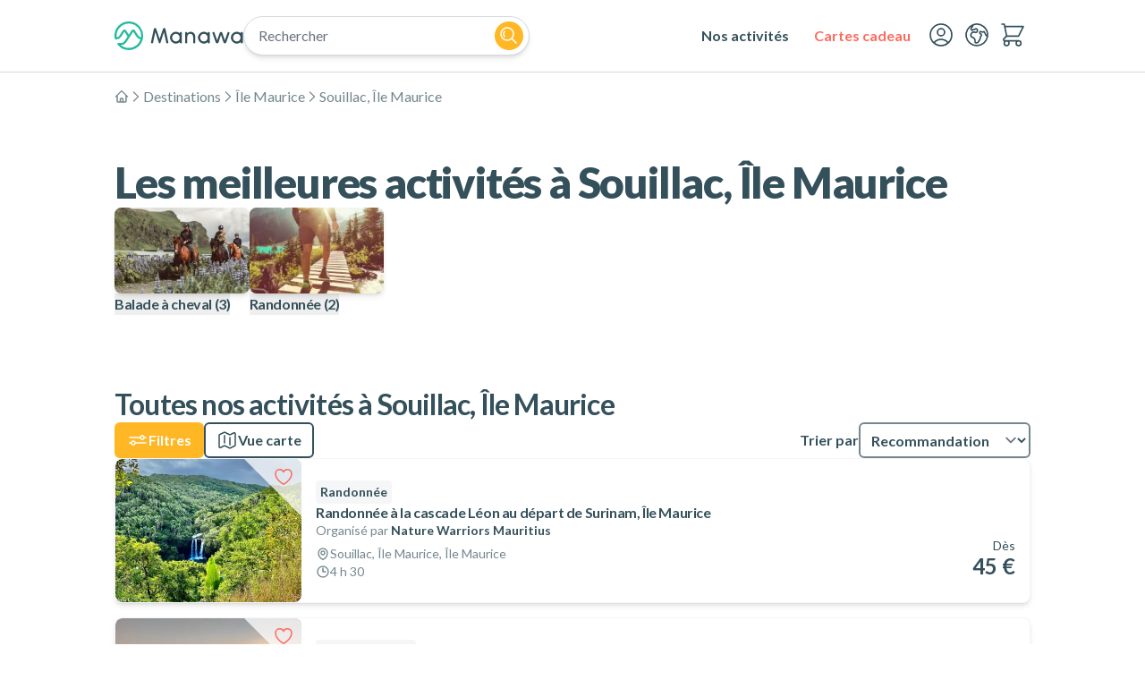

--- FILE ---
content_type: text/x-component
request_url: https://www.manawa.com/fr/destinations/3680-souillac-ile-maurice/1541-balade-a-cheval?_rsc=1m43t
body_size: -682
content:
0:["JemBORTpd7QNu8AV-5O-A",[["children",["locale","fr","d"],"children","destinations","children",["slug","3680-souillac-ile-maurice","d"],"children",["sportSlug","1541-balade-a-cheval","d"],[["sportSlug","1541-balade-a-cheval","d"],{"children":["__PAGE__",{}]}],null,null]]]


--- FILE ---
content_type: application/javascript; charset=utf-8
request_url: https://www.manawa.com/_next/static/chunks/app/%5Blocale%5D/destinations/%5Bslug%5D/page-dd0ac9786c3769ec.js?dpl=dpl_7f8UBDA9XLtAsXCGLsdGdSgLr9Eh
body_size: -461
content:
!function(){try{var e="undefined"!=typeof window?window:"undefined"!=typeof global?global:"undefined"!=typeof self?self:{},n=Error().stack;n&&(e._sentryDebugIds=e._sentryDebugIds||{},e._sentryDebugIds[n]="2bdcf571-1565-4d01-9b32-36bf00a07411",e._sentryDebugIdIdentifier="sentry-dbid-2bdcf571-1565-4d01-9b32-36bf00a07411")}catch(e){}}(),(self.webpackChunk_N_E=self.webpackChunk_N_E||[]).push([[9245],{},function(e){e.O(0,[2586,3224,1045,3847,363,6522,7966,66,5217,2748,7452,7631,8360,7381,4573,2055,3682,1916,2971,246,1744],function(){return e(e.s=84543)}),_N_E=e.O()}]);

--- FILE ---
content_type: text/x-component
request_url: https://www.manawa.com/fr/destinations/3680-souillac-ile-maurice/1194-randonnee?_rsc=1m43t
body_size: -521
content:
0:["JemBORTpd7QNu8AV-5O-A",[["children",["locale","fr","d"],"children","destinations","children",["slug","3680-souillac-ile-maurice","d"],"children",["sportSlug","1194-randonnee","d"],[["sportSlug","1194-randonnee","d"],{"children":["__PAGE__",{}]}],null,null]]]


--- FILE ---
content_type: application/javascript; charset=utf-8
request_url: https://www.manawa.com/_next/static/chunks/7381-0e92546bb458c728.js?dpl=dpl_7f8UBDA9XLtAsXCGLsdGdSgLr9Eh
body_size: 6448
content:
!function(){try{var e="undefined"!=typeof window?window:"undefined"!=typeof global?global:"undefined"!=typeof self?self:{},t=Error().stack;t&&(e._sentryDebugIds=e._sentryDebugIds||{},e._sentryDebugIds[t]="cf0f8b88-2115-4b6d-ac8e-f1adca039f78",e._sentryDebugIdIdentifier="sentry-dbid-cf0f8b88-2115-4b6d-ac8e-f1adca039f78")}catch(e){}}();"use strict";(self.webpackChunk_N_E=self.webpackChunk_N_E||[]).push([[7381],{92423:function(e,t,n){n.d(t,{z2:function(){return g},x$:function(){return P},oV:function(){return N},Ww:function(){return k},qd:function(){return R},LU:function(){return z}});var a=n(57437),r=n(42586),s=n(2265),i=n(27452),l=n(53326);function o(e){let{label:t,count:n,active:r,onClick:s=()=>{},loading:o}=e;return o?(0,a.jsx)(i.Button,{variant:"naked",color:"gray",size:"sm",direction:"vertical",loading:!0,children:(0,a.jsx)(l.Vm,{className:"w-20"})}):(0,a.jsx)(i.Button,{label:`${t} (${n})`,variant:"naked",activeVariant:"outlined",color:"gray",activeColor:"primary",size:"sm",direction:"vertical",labelWrap:!1,active:r,onClick:s})}var c=n(25668),d=n(26371),u=n(19546);function m(e){let{thumbnail:t,sizes:n,alt:r,hoverable:s=!0,loading:i}=e,l=(0,c.j)("absolute h-full w-full object-cover md:transition-transform ease-in-out duration-300",{variants:{hoverable:{false:"",true:"md:group-hover:scale-105"}}});return(0,a.jsxs)("div",{className:"relative flex items-center justify-center h-full w-full bg-gray-pale",children:[(0,a.jsx)(u.i,{className:"w-16 md:w-24 h-16 md:h-24",color:"white"}),!i&&t?(0,a.jsx)(d.CloudinaryImage,{asset:t,alt:r||"",className:l({hoverable:s}),sizes:n}):null]})}var f=n(66889);function x(e){let{label:t,count:n,coverPicture:r,pictureSizes:s,active:o,onClick:d=()=>{},loading:u}=e,x=(0,c.j)("relative flex justify-stretch items-stretch w-full aspect-[4/3] rounded-lg shadow-md overflow-hidden transition-all",{variants:{active:{false:"border-0 border-transparent",true:"border-4 border-primary"}}}),p=(0,c.j)("inline-block text-left text-ds-sm md:text-ds-base font-bold tracking-tight leading-tight",{variants:{active:{false:"text-gray",true:"text-primary"}}});return u?(0,a.jsxs)("div",{className:"relative flex flex-col items-start gap-2 w-full",children:[(0,a.jsx)("div",{className:x({active:o}),children:(0,a.jsx)(m,{loading:!0})}),(0,a.jsx)(i.Button,{noBox:!0,fullWidth:!0,expandedHitbox:!0,loading:!0,children:(0,a.jsx)("span",{className:p({active:o}),children:(0,a.jsx)(l.Vm,{className:"w-20"})})})]}):(0,a.jsxs)("div",{className:"group relative flex flex-col items-start gap-2 w-full",children:[(0,a.jsxs)("div",{className:x({active:o}),children:[(0,a.jsx)(m,{thumbnail:r,sizes:s,alt:t}),(0,a.jsx)(f.a,{})]}),(0,a.jsx)(i.Button,{noBox:!0,fullWidth:!0,expandedHitbox:!0,onClick:d,children:(0,a.jsx)("span",{className:p({active:o}),children:`${t} (${n})`})})]})}function p(e){let{label:t,count:n,checked:r,onChange:s=()=>{},loading:i}=e;return i?(0,a.jsxs)("label",{className:"flex flex-row items-center gap-1 p-2 bg-white",children:[(0,a.jsx)("input",{className:"w-5 h-5 mr-2 text-primary bg-gray-hint border border-gray-light rounded-sm",type:"checkbox",disabled:!0}),(0,a.jsx)("span",{children:(0,a.jsx)(l.Vm,{className:"w-20"})})]}):(0,a.jsxs)("label",{className:"flex flex-row items-center gap-1 p-2 bg-white hover:bg-gray-hint",children:[(0,a.jsx)("input",{className:"w-5 h-5 mr-2 text-primary bg-gray-hint border border-gray-light rounded-sm",type:"checkbox",checked:r,onChange:s}),(0,a.jsx)("span",{children:t}),(0,a.jsxs)("span",{className:"text-ds-sm leading-none text-primary",children:["(",n,")"]})]})}function h(e){let{label:t,variant:n="light",onClick:r=()=>{},loading:s}=e,o=(0,c.j)("relative inline-flex flex-row flex-wrap items-center gap-2 py-1 pl-3 pr-2 rounded",{variants:{variant:{solid:"text-white bg-gray hover:bg-gray-dark",light:"bg-gray-hint hover:bg-gray-pale"}}});return s?(0,a.jsxs)("div",{className:o({variant:n}),children:[(0,a.jsx)("span",{className:"font-bold text-ds-base",children:(0,a.jsx)(l.Vm,{className:"w-10"})}),(0,a.jsx)("span",{className:"w-4 h-4 flex justify-center items-center leading-none",children:(0,a.jsx)(i.Button,{iconStart:"close",color:"solid"===n?"white":"gray",noBox:!0})})]}):(0,a.jsxs)("div",{className:o({variant:n}),children:[(0,a.jsx)("span",{className:"font-bold text-ds-base",children:t}),(0,a.jsx)("span",{className:"w-4 h-4 flex justify-center items-center leading-none",children:(0,a.jsx)(i.Button,{iconStart:"close",color:"solid"===n?"white":"gray",noBox:!0,expandedHitbox:!0,onClick:r})})]})}function v(e){let{value:t,min:n,max:r,placeholder:s,disabled:i,onInput:l=()=>{},onBlur:o=()=>{}}=e;return(0,a.jsx)("label",{children:(0,a.jsx)("input",{type:"number",min:n,max:r,value:(t||"").replace(/^(0+)\d/,e=>Number(e).toString()),step:1,placeholder:s,disabled:i,onInput:e=>{let{currentTarget:t}=e;l(t.value||"")},onBlur:o})})}function g(e){let{currency:t,priceFilter:n,fitnessLevelFilter:i,sportFilter:l,spotFilter:o,activeFilters:c,resetFilters:d}=e,u=(0,r.useTranslations)("search.filters");return c.length?(0,a.jsxs)("div",{className:"flex flex-row flex-wrap items-center gap-2",children:[(0,a.jsx)(h,{label:u("clearBtn"),variant:"solid",onClick:d}),c.map((e,r)=>(0,a.jsx)(s.Fragment,{children:e.attribute===`advertisedPrice.price.${t}`?(0,a.jsx)(k,{start:n.start,range:n.range,currencySymbol:n.currencySymbol,canRefine:n.canRefine,refine:n.refine,variant:"dismissible"}):"physicalConditions.level"===e.attribute?(0,a.jsx)(N,{items:i.items,refine:i.refine,variant:"dismissible"}):"sport.id"===e.attribute&&l?(0,a.jsx)(R,{items:l.items,refine:l.refine,sports:l.sports,variant:"dismissible"}):"location.spot_id"===e.attribute&&o?(0,a.jsx)(z,{items:o.items,refine:o.refine,spots:o.spots,variant:"dismissible"}):null},r))]}):null}var j=n(90762),b=n(94085),y=n(40562),w=n(56890);function N(e){let{items:t,refine:n,variant:s}=e,i=(0,r.useTranslations)("search.filters.fitnessLevel");return"checkbox"===s?(0,a.jsx)("ul",{children:t.map((e,t)=>(0,a.jsx)("li",{children:(0,a.jsx)(p,{label:i(`options.${e.value}`),count:e.count,checked:e.isRefined,onChange:()=>n(e.value)})},t))}):"dismissible"===s?(0,a.jsx)(a.Fragment,{children:t.map((e,t)=>{if(e.isRefined)return(0,a.jsx)(h,{label:i(`options.${e.value}`),onClick:()=>n(e.value)},t)})}):void 0}function k(e){let{start:t,range:n,currencySymbol:i,canRefine:l,refine:o,variant:c}=e,d=(0,r.useTranslations)("search.filters.pricing"),u={min:t[0]!==-1/0&&t[0]!==n.min?t[0]:"",max:t[1]!==1/0&&t[1]!==n.max?t[1]:""},[m,f]=(0,s.useState)(u),[{from:x,to:p},g]=(0,s.useState)({from:u.min?.toString(),to:u.max?.toString()});(u.min!==m.min||u.max!==m.max)&&(g({from:u.min?.toString(),to:u.max?.toString()}),f(u));let j=()=>{o([x?Number(x):void 0,p?Number(p):void 0])};return"range"===c?(0,a.jsxs)("form",{className:"flex flex-row justify-start items-center gap-4",onSubmit:e=>{e.preventDefault(),j()},children:[(0,a.jsx)(v,{value:x,min:n.min,max:n.max,placeholder:n.min?.toString(),disabled:!l,onInput:e=>{g({from:e||"",to:p})},onBlur:j}),(0,a.jsx)("span",{children:d("separator")}),(0,a.jsx)(v,{value:p,min:n.min,max:n.max,placeholder:n.max?.toString(),disabled:!l,onInput:e=>{g({from:x,to:e||""})},onBlur:j}),(0,a.jsx)("span",{children:i}),(0,a.jsx)("button",{type:"submit",hidden:!0})]}):"dismissible"===c?(0,a.jsx)(h,{label:x&&p?d("fromTo",{from:x,to:p,currency:i}):x?d("from",{from:x,currency:i}):p?d("to",{to:p,currency:i}):"",onClick:()=>{o([void 0,void 0])}}):void 0}var C=n(46164),S=n(6912);function R(e){let{items:t,refine:n,sports:s,variant:i,maxCarouselItems:l=20}=e,c=(0,r.useTranslations)("common.Carousel");if(!s)return null;let d=!s?.length||!t?.length,u=e=>s.find(t=>!!t.manawaId&&t.manawaId.toString()===e);return"checkbox"===i?(0,a.jsx)("ul",{children:d?Array.from(Array(6).keys()).map(e=>(0,a.jsx)(p,{loading:!0},e)):t.map((e,t)=>{let r=u(e.value);if(r)return(0,a.jsx)("li",{children:(0,a.jsx)(p,{label:r.name,count:e.count,checked:e.isRefined,onChange:()=>n(e.value)})},t)})}):"button"===i?(0,a.jsx)(S.G,{children:d?Array.from(Array(6).keys()).map(e=>(0,a.jsx)(o,{loading:!0},e)):t.map((e,t)=>{let r=u(e.value);if(r)return(0,a.jsx)(o,{label:r.name,count:e.count,active:e.isRefined,onClick:()=>n(e.value)},t)})}):"card"===i?!d&&t.length<2?null:(0,a.jsx)(C.Carousel,{items:d?Array.from(Array(6).keys()).map(e=>(0,a.jsx)(x,{loading:!0},e)):t.sort((e,t)=>{let n=u(e.value),a=u(t.value);return n?.lowPriority&&!a?.lowPriority?1:!n?.lowPriority&&a?.lowPriority?-1:t.count-e.count}).slice(0,l).map((e,t)=>{let r=u(e.value);if(r)return(0,a.jsx)(x,{label:r.name,count:e.count,coverPicture:r.coverPicture,pictureSizes:"(max-width: 768px) 128px, 150px",active:e.isRefined,onClick:()=>n(e.value)},t)}),grid:6,sizeSm:"xs",prevLabel:c("prev"),nextLabel:c("next")}):"dismissible"===i?(0,a.jsx)(a.Fragment,{children:d?Array.from(Array(6).keys()).map(e=>(0,a.jsx)(h,{loading:!0},e)):t.map((e,t)=>{let r=u(e.value);if(e.isRefined&&r)return(0,a.jsx)(h,{label:r.name,onClick:()=>n(e.value)},t)})}):void 0}function z(e){let{items:t,refine:n,spots:s,variant:i,maxCarouselItems:l=20}=e,c=(0,r.useTranslations)("common.Carousel");if(!s)return null;let d=!s?.length||!t?.length,u=e=>s.find(t=>!!t.manawaId&&t.manawaId.toString()===e);return"checkbox"===i?(0,a.jsx)("ul",{children:d?Array.from(Array(6).keys()).map(e=>(0,a.jsx)(p,{loading:!0},e)):t.map((e,t)=>{let r=u(e.value);if(r)return(0,a.jsx)("li",{children:(0,a.jsx)(p,{label:r.name,count:e.count,checked:e.isRefined,onChange:()=>n(e.value)})},t)})}):"button"===i?(0,a.jsx)(S.G,{children:d?Array.from(Array(6).keys()).map(e=>(0,a.jsx)(o,{loading:!0},e)):t.map((e,t)=>{let r=u(e.value);if(r)return(0,a.jsx)(o,{label:r.name,count:e.count,active:e.isRefined,onClick:()=>n(e.value)},t)})}):"card"===i?!d&&t.length<2?null:(0,a.jsx)(C.Carousel,{items:d?Array.from(Array(6).keys()).map(e=>(0,a.jsx)(x,{loading:!0},e)):t.sort((e,t)=>t.count-e.count).slice(0,l).map((e,t)=>{let r=u(e.value);if(r)return(0,a.jsx)(x,{label:r.name,count:e.count,coverPicture:r.coverPicture,pictureSizes:"(max-width: 768px) 128px, 150px",active:e.isRefined,onClick:()=>n(e.value)},t)}),grid:6,sizeSm:"xs",prevLabel:c("prev"),nextLabel:c("next")}):"dismissible"===i?(0,a.jsx)(a.Fragment,{children:d?Array.from(Array(6).keys()).map(e=>(0,a.jsx)(h,{loading:!0},e)):t.map((e,t)=>{let r=u(e.value);if(e.isRefined&&r)return(0,a.jsx)(h,{label:r.name,onClick:()=>n(e.value)},t)})}):void 0}function I(e){let{label:t,open:n,children:r}=e,[i,l]=(0,s.useState)(n);return(0,a.jsx)(b.s,{label:(0,a.jsx)(w.GL,{children:t}),collapsed:!i,onToggle:()=>{l(!i)},children:(0,a.jsx)("div",{className:"py-4",children:r})})}function P(e){let{currency:t,priceFilter:n,fitnessLevelFilter:l,sportFilter:o,spotFilter:c,sorting:d,activeFilters:u,resetFilters:m}=e,f=(0,r.useTranslations)("search"),x=(0,r.useTranslations)("common.modal"),[p,h]=(0,s.useState)(!1),v=()=>{let e=0;return u.forEach(n=>{n.attribute===`advertisedPrice.price.${t}`?e++:e+=n.refinements.length}),e};return(0,a.jsxs)(a.Fragment,{children:[(0,a.jsx)(i.Button,{label:`${f("filters.title")} ${v()?`(${v()})`:""}`,iconStart:"sliders",color:"secondary",fullWidth:!0,onClick:()=>{h(!0)}}),(0,a.jsx)(y.u,{title:f("filters.title"),isOpen:p,onClose:()=>{h(!1)},closeLabel:x("close"),children:(0,a.jsxs)("div",{className:"flex flex-col gap-4",children:[u.length?(0,a.jsx)(I,{label:f("filters.activeFilters"),open:!0,children:(0,a.jsx)(g,{currency:t,priceFilter:n,fitnessLevelFilter:l,sportFilter:o,spotFilter:c,activeFilters:u,resetFilters:m})}):null,(0,a.jsx)(I,{label:f("filters.pricing.label"),open:!0,children:(0,a.jsx)(k,{start:n.start,range:n.range,canRefine:n.canRefine,refine:n.refine,currencySymbol:n.currencySymbol,variant:"range"})}),(0,a.jsx)(I,{label:f("filters.fitnessLevel.label"),open:!0,children:(0,a.jsx)(N,{items:l.items,refine:l.refine,variant:"checkbox"})}),o?.sports?(0,a.jsx)(I,{label:f("filters.sport.label"),open:!0,children:(0,a.jsx)(R,{items:o.items,refine:o.refine,sports:o.sports,variant:"checkbox"})}):null,c?.spots?(0,a.jsx)(I,{label:f("filters.spot.label"),open:!0,children:(0,a.jsx)(z,{items:c.items,refine:c.refine,spots:c.spots,variant:"checkbox"})}):null,(0,a.jsx)(I,{label:f("sorting.label"),open:!0,children:(0,a.jsx)(j.a,{currentRefinement:d.currentRefinement,options:d.options,canRefine:d.canRefine,refine:d.refine})}),(0,a.jsx)(i.Button,{label:f("filters.validateBtn"),iconStart:"check",color:"secondary",fullWidth:!0,onClick:()=>{h(!1)}})]})})]})}},67501:function(e,t,n){n.d(t,{I:function(){return j}});var a=n(57437),r=n(42586),s=n(2265),i=n(31377);function l(e){let{schema:t}=e;return(0,a.jsx)("script",{type:"application/ld+json",dangerouslySetInnerHTML:{__html:JSON.stringify(t)}})}var o=n(97133),c=n(17196);function d(e){let{hits:t}=e,n=(0,r.useLocale)(),d=(0,s.useMemo)(()=>({"@context":"https://schema.org","@type":"ItemList",itemListElement:t.slice(0,24).map(e=>(function(e,t){let n=(0,o.bc)(e);return{"@type":"ListItem",item:{"@type":"Event",url:(0,c.nu)("activity.view",new i.p(n.id,n.slug).toRouteParams(),t,{absolute:!0}),name:n.title,startDate:new Date().toISOString(),image:n.thumbnailUrl,aggregateRating:n.countReviews&&n.rating?{"@type":"AggregateRating",worstRating:1,bestRating:5,ratingCount:n.countReviews,ratingValue:n.rating}:void 0,offers:{"@type":"AggregateOffer",priceCurrency:"EUR",lowPrice:n.advertisedPrice?.price.EUR},location:{"@type":"Place",name:n.location.spotName}}}})(e,n))}),[t,n]);return(0,a.jsx)(l,{schema:d})}var u=n(56890);function m(){return(0,a.jsxs)("div",{children:[(0,a.jsx)(u.X6,{children:"No results to show."}),(0,a.jsx)(u.xv,{children:"Please remove some filters."})]})}var f=n(25668),x=n(32100);function p(e){let{hit:t,dense:n,direction:r,onHitHover:s}=e,i=(0,o.bc)(t),l=(0,f.j)("min-w-full",{variants:{dense:{false:"",true:"border-t border-gray-pale"}}});return(0,a.jsx)("div",{className:l({dense:n}),onMouseOver:e=>{e.stopPropagation(),s&&s({event:"on",target:e.target,activity:i})},onMouseOut:e=>{e.stopPropagation(),s&&s({event:"off",target:e.target,activity:i})},children:(0,a.jsx)(x.U,{activity:i,direction:r,dense:n,trackClicks:{listId:"srp",listName:"SRP"}})},t.objectID)}function h(e){let{dense:t}=e;return(0,a.jsx)(x.U,{direction:"horizontal",dense:t,loading:!0})}var v=n(20720);function g(e){let{dense:t,gap:n,direction:r,children:s}=e;return(0,a.jsx)("div",{className:t?"":"-mx-4 md:mx-0",children:(0,a.jsx)(v.C,{cols:"vertical"===r?3:1,gap:n,children:s})})}function j(e){let{hits:t,numberOfItems:n,loading:r,dense:s,direction:i,onHitHover:l}=e;return!t?.length&&r?(0,a.jsxs)(a.Fragment,{children:[(0,a.jsx)("div",{className:"md:hidden",children:(0,a.jsx)(g,{direction:"horizontal",dense:s,gap:"none",children:Array.from(Array(n).keys()).map(e=>(0,a.jsx)(h,{dense:!0},e))})}),(0,a.jsx)("div",{className:"hidden md:block",children:(0,a.jsx)(g,{direction:i,dense:s,gap:s?"none":"default",children:Array.from(Array(n).keys()).map(e=>(0,a.jsx)(h,{dense:s},e))})})]}):t.length?(0,a.jsxs)(a.Fragment,{children:[(0,a.jsx)("div",{className:"md:hidden",children:(0,a.jsx)(g,{direction:"horizontal",dense:s,gap:"none",children:t.map(e=>(0,a.jsx)(p,{hit:e,dense:!0,direction:"horizontal",onHitHover:l},e.objectID))})}),(0,a.jsx)("div",{className:"hidden md:block",children:(0,a.jsx)(g,{direction:i,dense:s,gap:s?"none":"default",children:t.map(e=>(0,a.jsx)(p,{hit:e,dense:s,direction:i,onHitHover:l},e.objectID))})}),(0,a.jsx)(d,{hits:t})]}):s?null:(0,a.jsx)(m,{})}},90762:function(e,t,n){n.d(t,{a:function(){return i}});var a=n(57437),r=n(84772),s=n.n(r);function i(e){let{currentRefinement:t,options:n,canRefine:r,refine:i}=e;return(0,a.jsx)("select",{className:s()("min-w-[12rem] h-[2.5rem] p-2 font-bold leading-none border-2 rounded-md cursor-pointer","text-gray bg-white border-gray-light","hover:bg-gray-hint focus:border-gray focus-visible:ring focus:ring-2 focus:ring-primary/50"),value:t,onChange:e=>i(e.target.value),disabled:!r,children:n.map(e=>(0,a.jsx)("option",{value:e.value,children:e.label},e.value))})}},45073:function(e,t,n){n.d(t,{P:function(){return o}});var a=n(57437),r=n(42586),s=n(99376),i=n(27452),l=n(9298);function o(e){let{currentViewMode:t,route:n,variant:o="default"}=e,c=(0,r.useTranslations)("search.viewMode"),d=(0,s.useSearchParams)();return n?(0,a.jsx)(l.r,{route:n.routeName,params:{...n.routeParams,queryString:d.toString()},children:(0,a.jsx)(i.Button,{label:c("list"===t?"map":"list"),iconStart:"list"===t?"map":"list",variant:"overlay"===o?"solid":"outlined",color:"overlay"===o?"white":"gray",fullWidth:!0})}):null}},20720:function(e,t,n){n.d(t,{C:function(){return s}});var a=n(57437),r=n(25668);let s=n(2265).forwardRef(function(e,t){let{as:n,cols:s=3,gap:i="default",children:l}=e,o=(0,r.j)("grid",{variants:{cols:{1:"",2:"",3:"lg:grid-cols-3",4:"lg:grid-cols-4"},gap:{default:"",none:""}},compoundVariants:[{cols:1,className:""},{cols:[2,3,4],className:"md:grid-cols-2"},{gap:"default",className:"gap-4"},{cols:[2,3,4],gap:"default",className:"md:gap-6"}]});return(0,a.jsx)(n||"div",{className:o({cols:s,gap:i}),ref:t,children:l})})},94085:function(e,t,n){n.d(t,{s:function(){return c}});var a=n(57437),r=n(84772),s=n.n(r),i=n(25668),l=n(2265),o=n(90392);function c(e){let{label:t,icon:n,buttonClassName:r,contentClassName:c,variant:d="accordion",size:u="md",collapsed:m=!1,onToggle:f,children:x}=e,p=(0,l.useId)(),h=(0,i.j)("flex flex-row justify-between items-center w-full",{variants:{size:{sm:"gap-1",md:"gap-2"}}}),v=(0,i.j)("flex flex-row justify-start items-center",{variants:{size:{sm:"gap-1",md:"gap-2"}}}),g=(0,i.j)("transition-transform",{variants:{collapsed:{false:"rotate-180",true:"rotate-90"}}}),j=(0,i.j)("overflow-hidden motion-safe:transition-all",{variants:{variant:{accordion:"",dropdown:"absolute inset-x-0"},collapsed:{false:"max-h-none",true:"max-h-0"}}});return(0,a.jsxs)("div",{children:[(0,a.jsx)("div",{id:p,role:"button",tabIndex:0,"aria-label":"string"==typeof t?t:function e(t){let n="";return"string"==typeof t?n=t:"number"==typeof t?n=t.toString():t instanceof Array?t.forEach(function(t){n+=e(t)}):(0,l.isValidElement)(t)&&(n+=e(t.props.children)),n}(t),"aria-haspopup":"menu","aria-expanded":m?"false":"true",onKeyDown:e=>{"Enter"===e.key&&(e.preventDefault(),e.stopPropagation(),f())},onClick:e=>{e.preventDefault(),e.stopPropagation(),f()},className:"cursor-pointer",children:(0,a.jsxs)("button",{className:s()(h({size:u}),r),children:[(0,a.jsxs)("span",{className:v({size:u}),children:[n&&(0,a.jsx)(o.J,{name:n,size:"md"}),(0,a.jsx)("span",{className:"font-bold",children:t})]}),(0,a.jsx)("span",{className:"flex items-center justify-center p-1",children:(0,a.jsx)(o.J,{name:"chevron",className:g({collapsed:m}),size:"sm"===u?"xs":"md"})})]})}),(0,a.jsx)("div",{className:j({collapsed:m,variant:d}),"aria-labelledby":p,role:"menu",children:(0,a.jsx)("div",{className:c,children:x})})]})}},40562:function(e,t,n){n.d(t,{J:function(){return m},u:function(){return d}});var a=n(57437),r=n(81451),s=n(57966),i=n(25668),l=n(2265),o=n(27452),c=n(56890);function d(e){let{title:t,closeLabel:n,variant:d="default",width:u="md",height:m="default",isOpen:f=!1,onClose:x=()=>{},children:p}=e,h=(0,i.j)("flex justify-center min-h-full p-2 sm:p-4 text-center",{variants:{height:{default:"items-end sm:items-center",fill:"items-stretch"}}}),v=(0,i.j)("relative flex flex-col gap-6 md:gap-8 w-full sm:m-4 text-left transform transition-all",{variants:{variant:{default:"p-4 sm:p-6 bg-white rounded-lg shadow-xl",unstyled:""},width:{md:"sm:max-w-[800px]",layout:"max-w-[1024px]",screen:""}}}),g=(0,i.j)("shrink-0 grow-0",{variants:{variant:{default:"",unstyled:"absolute -top-2 -right-10"}}});return(0,a.jsx)(r.u.Root,{show:f,as:l.Fragment,children:(0,a.jsxs)(s.V,{as:"div",className:"relative z-20",onClose:x,children:[(0,a.jsx)(r.u.Child,{as:l.Fragment,enter:"ease-out duration-300",enterFrom:"opacity-0",enterTo:"opacity-100",leave:"ease-in duration-200",leaveFrom:"opacity-100",leaveTo:"opacity-0",children:(0,a.jsx)("div",{className:"fixed inset-0 w-screen bg-gray/75 transition-opacity"})}),(0,a.jsx)("div",{className:"fixed inset-0 w-screen z-10 overflow-y-auto",children:(0,a.jsxs)("div",{className:h({height:m}),children:[(0,a.jsx)(r.u.Child,{as:l.Fragment,enter:"ease-out duration-300",enterFrom:"opacity-0 translate-y-4 sm:translate-y-0 sm:scale-95",enterTo:"opacity-100 translate-y-0 sm:scale-100",leave:"ease-in duration-200",leaveFrom:"opacity-100 translate-y-0 sm:scale-100",leaveTo:"opacity-0 translate-y-4 sm:translate-y-0 sm:scale-95",children:(0,a.jsxs)(s.V.Panel,{className:v({variant:d,width:u}),children:["default"===d?(0,a.jsxs)("div",{className:"flex flex-row justify-between items-start gap-4",children:[(0,a.jsx)(s.V.Title,{as:l.Fragment,children:(0,a.jsx)(c.xv,{variant:"heading",as:"h3",children:t})}),(0,a.jsx)("div",{className:g({variant:d}),children:(0,a.jsx)(o.Button,{label:n,iconStart:"close",variant:"naked",shape:"round",size:"sm",onClick:x})})]}):null,p]})}),"unstyled"===d?(0,a.jsx)("div",{className:"absolute top-4 right-4",children:(0,a.jsx)(o.Button,{label:n,iconStart:"close",variant:"naked",shape:"round",color:"white",onClick:x})}):null]})})]})})}var u=n(57224);function m(e){let{title:t,closeLabel:n,width:r="md",height:s="default",content:d,footer:m,footerStyle:f="default",isOpen:x=!1,onClose:p=()=>{}}=e,{dispatch:h}=(0,u.V)(),v=(0,l.useRef)(null),[g,j]=(0,l.useState)(!1),b=()=>{j(!1),h({type:"customModal.modalClose"}),setTimeout(()=>{p()},200)};(0,l.useEffect)(()=>()=>{h({type:"customModal.modalClose"})},[h]),(0,l.useEffect)(()=>{x?(h({type:"customModal.modalOpen"}),setTimeout(()=>{v.current?.focus(),j(!0)},200)):b()},[x,h]);let y=(0,i.j)("fixed inset-0 w-screen z-20",{variants:{isOpen:{false:"hidden",true:""}}}),w=(0,i.j)("fixed inset-0 w-screen bg-gray/75 transition-opacity",{variants:{isVisible:{false:"opacity-0 ease-in duration-200",true:"opacity-100 ease-out duration-300"}}}),N=(0,i.j)("relative flex justify-center min-h-full p-2 sm:p-4 text-center",{variants:{height:{default:"items-end sm:items-center",fill:"items-stretch"}}}),k=(0,i.j)("relative flex flex-col w-full sm:m-4 text-left bg-white rounded-lg shadow-xl transform transition-all",{variants:{width:{md:"sm:max-w-[800px]",layout:"max-w-[1024px]",screen:""},isVisible:{false:"opacity-0 translate-y-4 ease-in duration-200",true:"opacity-100 translate-y-0 ease-out duration-300"}}});return(0,a.jsx)("div",{className:y({isOpen:x}),onKeyDown:x?e=>{"Escape"===e.key&&(e.preventDefault(),e.stopPropagation(),b())}:()=>{},tabIndex:x?0:-1,ref:v,children:(0,a.jsx)("div",{className:"fixed inset-0 w-screen z-10 overflow-y-auto overscroll-contain",children:(0,a.jsxs)("div",{className:N({height:s}),children:[(0,a.jsx)("div",{className:w({isVisible:g}),onClick:b}),(0,a.jsxs)("div",{className:k({width:r,isVisible:g}),children:[(0,a.jsxs)("div",{className:"relative flex flex-col gap-6 md:gap-8 w-full p-4 sm:p-6",children:[(0,a.jsxs)("div",{className:"flex flex-row justify-between items-start gap-4",children:[(0,a.jsx)(c.xv,{variant:"heading",as:"h3",children:t}),(0,a.jsx)("div",{className:"shrink-0 grow-0",children:(0,a.jsx)(o.Button,{label:n,iconStart:"close",variant:"naked",shape:"round",size:"sm",onClick:b})})]}),d]}),(0,a.jsx)("div",{className:"sticky"===f?"sticky bottom-0":"",children:m})]})]})})})}},6912:function(e,t,n){n.d(t,{G:function(){return o}});var a=n(57437),r=n(25668),s=n(2265),i=n(27452),l=n(90392);function o(e){let{spacing:t="sm",variant:n="fade",children:o,...c}=e,d=(0,s.useRef)(null),u=(0,s.useRef)(null),m=s.Children.toArray(o),[f,x]=(0,s.useState)(d?.current?.offsetWidth||1024),[p,h]=(0,s.useState)(!1),[v,g]=(0,s.useState)(!1),j=(0,r.j)("inline-flex flex-row flex-nowrap whitespace-normal",{variants:{spacing:{sm:"gap-2",md:"gap-4"}}}),b=(0,r.j)("relative flex flex-col justify-center min-h-full py-1",{variants:{variant:{fade:"from-[--bg-color-var] from-50% to-transparent transition-opacity",flat:""},direction:{prev:"-translate-x-4",next:"translate-x-4"},visible:{false:"opacity-0",true:""}},compoundVariants:[{variant:"fade",direction:"prev",className:"pr-8 bg-gradient-to-r"},{variant:"fade",direction:"next",className:"pl-8 bg-gradient-to-l"}]}),y=()=>{let e=d?.current,t=u?.current;if(e&&t){let n=e.scrollLeft,a=t.offsetWidth,r=e.offsetWidth;h(n>0),g(a>r&&n<a-r-1)}};(0,s.useEffect)(()=>{d.current&&x(d.current.offsetWidth),setTimeout(()=>{y()},500)},[f]);let w=e=>{let t=d?.current;if(t){let n=t.offsetWidth/2;"left"===e&&(n*=-1),t.scrollTo({top:0,left:t.scrollLeft+n,behavior:"smooth"})}};return(0,a.jsxs)("div",{className:"relative w-full leading-none",...c,children:[(0,a.jsx)("div",{className:"whitespace-nowrap overflow-x-auto md:overflow-hidden",ref:d,onScroll:y,children:(0,a.jsx)("div",{className:j({spacing:t}),ref:u,children:s.Children.map(m,e=>(0,a.jsx)("div",{children:e}))})}),(0,a.jsxs)("div",{className:"absolute -inset-y-px left-0 hidden md:flex flex-row justify-between items-center w-full pointer-events-none",children:[(0,a.jsx)("div",{className:b({variant:n,direction:"prev",visible:p}),children:(0,a.jsx)(i.Button,{label:"prev",iconStart:(0,a.jsx)(l.J,{name:"chevron",direction:"left"}),shape:"round",size:"sm",color:"fade"===n?"white":"gray",className:p?"pointer-events-auto":"",onClick:()=>{w("left")}})}),(0,a.jsx)("div",{className:b({variant:n,direction:"next",visible:v}),children:(0,a.jsx)(i.Button,{label:"next",iconStart:(0,a.jsx)(l.J,{name:"chevron",direction:"right"}),shape:"round",size:"sm",color:"fade"===n?"white":"gray",className:v?"pointer-events-auto":"",onClick:()=>{w("right")}})})]})]})}}}]);

--- FILE ---
content_type: text/x-component
request_url: https://www.manawa.com/fr/countries/3263-ile-maurice?_rsc=1m43t
body_size: -625
content:
0:["JemBORTpd7QNu8AV-5O-A",[["children",["locale","fr","d"],"children","countries",["countries",{"children":[["slug","3263-ile-maurice","d"],{"children":["__PAGE__",{}]}]}],null,null]]]


--- FILE ---
content_type: application/javascript; charset=utf-8
request_url: https://www.manawa.com/_next/static/chunks/webpack-e02b3da0291fb528.js?dpl=dpl_7f8UBDA9XLtAsXCGLsdGdSgLr9Eh
body_size: 2334
content:
!function(){try{var e="undefined"!=typeof window?window:"undefined"!=typeof global?global:"undefined"!=typeof self?self:{},t=Error().stack;t&&(e._sentryDebugIds=e._sentryDebugIds||{},e._sentryDebugIds[t]="b842729e-e1e8-4c27-8170-a0c44669d2aa",e._sentryDebugIdIdentifier="sentry-dbid-b842729e-e1e8-4c27-8170-a0c44669d2aa")}catch(e){}}(),function(){"use strict";var e,t,r,n,o,a,c,i,u,f,d,l,s={},b={};function y(e){var t=b[e];if(void 0!==t)return t.exports;var r=b[e]={exports:{}},n=!0;try{s[e].call(r.exports,r,r.exports,y),n=!1}finally{n&&delete b[e]}return r.exports}y.m=s,e=[],y.O=function(t,r,n,o){if(r){o=o||0;for(var a=e.length;a>0&&e[a-1][2]>o;a--)e[a]=e[a-1];e[a]=[r,n,o];return}for(var c=1/0,a=0;a<e.length;a++){for(var r=e[a][0],n=e[a][1],o=e[a][2],i=!0,u=0;u<r.length;u++)c>=o&&Object.keys(y.O).every(function(e){return y.O[e](r[u])})?r.splice(u--,1):(i=!1,o<c&&(c=o));if(i){e.splice(a--,1);var f=n();void 0!==f&&(t=f)}}return t},y.n=function(e){var t=e&&e.__esModule?function(){return e.default}:function(){return e};return y.d(t,{a:t}),t},r=Object.getPrototypeOf?function(e){return Object.getPrototypeOf(e)}:function(e){return e.__proto__},y.t=function(e,n){if(1&n&&(e=this(e)),8&n||"object"==typeof e&&e&&(4&n&&e.__esModule||16&n&&"function"==typeof e.then))return e;var o=Object.create(null);y.r(o);var a={};t=t||[null,r({}),r([]),r(r)];for(var c=2&n&&e;"object"==typeof c&&!~t.indexOf(c);c=r(c))Object.getOwnPropertyNames(c).forEach(function(t){a[t]=function(){return e[t]}});return a.default=function(){return e},y.d(o,a),o},y.d=function(e,t){for(var r in t)y.o(t,r)&&!y.o(e,r)&&Object.defineProperty(e,r,{enumerable:!0,get:t[r]})},y.f={},y.e=function(e){return Promise.all(Object.keys(y.f).reduce(function(t,r){return y.f[r](e,t),t},[]))},y.u=function(e){return 3847===e?"static/chunks/3847-ae40df46fb057bd8.js":"static/chunks/"+(({261:"reactPlayerKaltura",2121:"reactPlayerFacebook",2546:"reactPlayerStreamable",3743:"reactPlayerVimeo",4212:"d0deef33",4439:"reactPlayerYouTube",4667:"reactPlayerMixcloud",6011:"reactPlayerFilePlayer",6125:"reactPlayerSoundCloud",6216:"reactPlayerTwitch",7596:"reactPlayerDailyMotion",7664:"reactPlayerPreview",8055:"reactPlayerWistia",8888:"reactPlayerVidyard"})[e]||e)+"."+({203:"7acc79bca094878b",261:"950a76a577febafb",1981:"c96ab888bd99fbd1",2121:"a86e12e0dac92aee",2546:"6ffb65a7a8d7c15c",3676:"26a312b8bb2f45ba",3743:"7168587ce0319090",4212:"db127552bf79ff4a",4439:"b760548cedce2c14",4667:"49786c90a5a88230",5640:"659610aff6a15d9b",6011:"24af909ec891429e",6125:"84f9f815f04d0f9a",6216:"1f8cc1fb162e6b6b",7596:"d8e3c70ce88d1639",7664:"e928a103a0c246b0",8055:"2b3ec7145357daad",8888:"ca9d28d931aa9b37",9647:"ea5a88a4e7ac7f5a"})[e]+".js"},y.miniCssF=function(e){return"static/css/3f4986a4531cb045.css"},y.g=function(){if("object"==typeof globalThis)return globalThis;try{return this||Function("return this")()}catch(e){if("object"==typeof window)return window}}(),y.o=function(e,t){return Object.prototype.hasOwnProperty.call(e,t)},n={},o="_N_E:",y.l=function(e,t,r,a){if(n[e]){n[e].push(t);return}if(void 0!==r)for(var c,i,u=document.getElementsByTagName("script"),f=0;f<u.length;f++){var d=u[f];if(d.getAttribute("src")==e||d.getAttribute("data-webpack")==o+r){c=d;break}}c||(i=!0,(c=document.createElement("script")).charset="utf-8",c.timeout=120,y.nc&&c.setAttribute("nonce",y.nc),c.setAttribute("data-webpack",o+r),c.src=y.tu(e)),n[e]=[t];var l=function(t,r){c.onerror=c.onload=null,clearTimeout(s);var o=n[e];if(delete n[e],c.parentNode&&c.parentNode.removeChild(c),o&&o.forEach(function(e){return e(r)}),t)return t(r)},s=setTimeout(l.bind(null,void 0,{type:"timeout",target:c}),12e4);c.onerror=l.bind(null,c.onerror),c.onload=l.bind(null,c.onload),i&&document.head.appendChild(c)},y.r=function(e){"undefined"!=typeof Symbol&&Symbol.toStringTag&&Object.defineProperty(e,Symbol.toStringTag,{value:"Module"}),Object.defineProperty(e,"__esModule",{value:!0})},y.tt=function(){return void 0===a&&(a={createScriptURL:function(e){return e}},"undefined"!=typeof trustedTypes&&trustedTypes.createPolicy&&(a=trustedTypes.createPolicy("nextjs#bundler",a))),a},y.tu=function(e){return y.tt().createScriptURL(e)},y.p="/_next/",c=function(e,t,r,n){var o=document.createElement("link");return o.rel="stylesheet",o.type="text/css",o.onerror=o.onload=function(a){if(o.onerror=o.onload=null,"load"===a.type)r();else{var c=a&&("load"===a.type?"missing":a.type),i=a&&a.target&&a.target.href||t,u=Error("Loading CSS chunk "+e+" failed.\n("+i+")");u.code="CSS_CHUNK_LOAD_FAILED",u.type=c,u.request=i,o.parentNode.removeChild(o),n(u)}},o.href=t,document.head.appendChild(o),o},i=function(e,t){for(var r=document.getElementsByTagName("link"),n=0;n<r.length;n++){var o=r[n],a=o.getAttribute("data-href")||o.getAttribute("href");if("stylesheet"===o.rel&&(a===e||a===t))return o}for(var c=document.getElementsByTagName("style"),n=0;n<c.length;n++){var o=c[n],a=o.getAttribute("data-href");if(a===e||a===t)return o}},u={2272:0},y.f.miniCss=function(e,t){u[e]?t.push(u[e]):0!==u[e]&&({3676:1})[e]&&t.push(u[e]=new Promise(function(t,r){var n=y.miniCssF(e),o=y.p+n;if(i(n,o))return t();c(e,o,t,r)}).then(function(){u[e]=0},function(t){throw delete u[e],t}))},f={2272:0,7388:0,9347:0,2154:0},y.f.j=function(e,t){var r=y.o(f,e)?f[e]:void 0;if(0!==r){if(r)t.push(r[2]);else if(/^(2154|2272|3676|7388|9347)$/.test(e))f[e]=0;else{var n=new Promise(function(t,n){r=f[e]=[t,n]});t.push(r[2]=n);var o=y.p+y.u(e),a=Error();y.l(o,function(t){if(y.o(f,e)&&(0!==(r=f[e])&&(f[e]=void 0),r)){var n=t&&("load"===t.type?"missing":t.type),o=t&&t.target&&t.target.src;a.message="Loading chunk "+e+" failed.\n("+n+": "+o+")",a.name="ChunkLoadError",a.type=n,a.request=o,r[1](a)}},"chunk-"+e,e)}}},y.O.j=function(e){return 0===f[e]},d=function(e,t){var r,n,o=t[0],a=t[1],c=t[2],i=0;if(o.some(function(e){return 0!==f[e]})){for(r in a)y.o(a,r)&&(y.m[r]=a[r]);if(c)var u=c(y)}for(e&&e(t);i<o.length;i++)n=o[i],y.o(f,n)&&f[n]&&f[n][0](),f[n]=0;return y.O(u)},(l=self.webpackChunk_N_E=self.webpackChunk_N_E||[]).forEach(d.bind(null,0)),l.push=d.bind(null,l.push.bind(l))}();
;(function(){if(typeof document==="undefined"||!/(?:^|;\s)__vercel_toolbar=1(?:;|$)/.test(document.cookie))return;var s=document.createElement('script');s.src='https://vercel.live/_next-live/feedback/feedback.js';s.setAttribute("data-explicit-opt-in","true");s.setAttribute("data-cookie-opt-in","true");s.setAttribute("data-deployment-id","dpl_7f8UBDA9XLtAsXCGLsdGdSgLr9Eh");((document.head||document.documentElement).appendChild(s))})();

--- FILE ---
content_type: text/x-component
request_url: https://www.manawa.com/fr/countries?_rsc=1m43t
body_size: 18252
content:
3:I[4707,[],""]
5:I[36423,[],""]
4:["locale","fr","d"]
0:["JemBORTpd7QNu8AV-5O-A",[[["",{"children":[["locale","fr","d"],{"children":["countries",{"children":["__PAGE__",{}]}]}]},"$undefined","$undefined",true],["",{"children":[["locale","fr","d"],{"children":["countries",{"children":["__PAGE__",{},[["$L1","$L2",null],null],null]},[null,["$","$L3",null,{"parallelRouterKey":"children","segmentPath":["children","$4","children","countries","children"],"error":"$undefined","errorStyles":"$undefined","errorScripts":"$undefined","template":["$","$L5",null,{}],"templateStyles":"$undefined","templateScripts":"$undefined","notFound":"$undefined","notFoundStyles":"$undefined"}]],null]},[[[["$","link","0",{"rel":"stylesheet","href":"/_next/static/css/6003833f85e5ab25.css?dpl=dpl_7f8UBDA9XLtAsXCGLsdGdSgLr9Eh","precedence":"next","crossOrigin":"$undefined"}],["$","link","1",{"rel":"stylesheet","href":"/_next/static/css/edb191b55c197468.css?dpl=dpl_7f8UBDA9XLtAsXCGLsdGdSgLr9Eh","precedence":"next","crossOrigin":"$undefined"}]],"$L6"],null],null]},[[null,"$L7"],null],null],["$L8",null]]]]
9:I[11420,["2586","static/chunks/2586-c8e5966fae8f5d9f.js?dpl=dpl_7f8UBDA9XLtAsXCGLsdGdSgLr9Eh","3224","static/chunks/3224-5305f70241881fce.js?dpl=dpl_7f8UBDA9XLtAsXCGLsdGdSgLr9Eh","1045","static/chunks/1045-a1c8ec2f91847ab1.js?dpl=dpl_7f8UBDA9XLtAsXCGLsdGdSgLr9Eh","3847","static/chunks/3847-ae40df46fb057bd8.js?dpl=dpl_7f8UBDA9XLtAsXCGLsdGdSgLr9Eh","363","static/chunks/363-aab4cda3cf2a03b4.js?dpl=dpl_7f8UBDA9XLtAsXCGLsdGdSgLr9Eh","6522","static/chunks/6522-aa75e91e2de6850a.js?dpl=dpl_7f8UBDA9XLtAsXCGLsdGdSgLr9Eh","7966","static/chunks/7966-1aa3210acc79be3e.js?dpl=dpl_7f8UBDA9XLtAsXCGLsdGdSgLr9Eh","1843","static/chunks/1843-6bb1968379ce4a7b.js?dpl=dpl_7f8UBDA9XLtAsXCGLsdGdSgLr9Eh","2748","static/chunks/2748-a25065627a47cb05.js?dpl=dpl_7f8UBDA9XLtAsXCGLsdGdSgLr9Eh","7452","static/chunks/7452-66a3ddcafd33c1ef.js?dpl=dpl_7f8UBDA9XLtAsXCGLsdGdSgLr9Eh","1203","static/chunks/app/%5Blocale%5D/layout-6bea8cf8a4966c7e.js?dpl=dpl_7f8UBDA9XLtAsXCGLsdGdSgLr9Eh"],"Body"]
a:I[31007,["2586","static/chunks/2586-c8e5966fae8f5d9f.js?dpl=dpl_7f8UBDA9XLtAsXCGLsdGdSgLr9Eh","3224","static/chunks/3224-5305f70241881fce.js?dpl=dpl_7f8UBDA9XLtAsXCGLsdGdSgLr9Eh","1045","static/chunks/1045-a1c8ec2f91847ab1.js?dpl=dpl_7f8UBDA9XLtAsXCGLsdGdSgLr9Eh","3847","static/chunks/3847-ae40df46fb057bd8.js?dpl=dpl_7f8UBDA9XLtAsXCGLsdGdSgLr9Eh","363","static/chunks/363-aab4cda3cf2a03b4.js?dpl=dpl_7f8UBDA9XLtAsXCGLsdGdSgLr9Eh","6522","static/chunks/6522-aa75e91e2de6850a.js?dpl=dpl_7f8UBDA9XLtAsXCGLsdGdSgLr9Eh","7966","static/chunks/7966-1aa3210acc79be3e.js?dpl=dpl_7f8UBDA9XLtAsXCGLsdGdSgLr9Eh","1843","static/chunks/1843-6bb1968379ce4a7b.js?dpl=dpl_7f8UBDA9XLtAsXCGLsdGdSgLr9Eh","2748","static/chunks/2748-a25065627a47cb05.js?dpl=dpl_7f8UBDA9XLtAsXCGLsdGdSgLr9Eh","7452","static/chunks/7452-66a3ddcafd33c1ef.js?dpl=dpl_7f8UBDA9XLtAsXCGLsdGdSgLr9Eh","1203","static/chunks/app/%5Blocale%5D/layout-6bea8cf8a4966c7e.js?dpl=dpl_7f8UBDA9XLtAsXCGLsdGdSgLr9Eh"],"PageViewTracker"]
b:I[36539,["2586","static/chunks/2586-c8e5966fae8f5d9f.js?dpl=dpl_7f8UBDA9XLtAsXCGLsdGdSgLr9Eh","3224","static/chunks/3224-5305f70241881fce.js?dpl=dpl_7f8UBDA9XLtAsXCGLsdGdSgLr9Eh","1045","static/chunks/1045-a1c8ec2f91847ab1.js?dpl=dpl_7f8UBDA9XLtAsXCGLsdGdSgLr9Eh","3847","static/chunks/3847-ae40df46fb057bd8.js?dpl=dpl_7f8UBDA9XLtAsXCGLsdGdSgLr9Eh","363","static/chunks/363-aab4cda3cf2a03b4.js?dpl=dpl_7f8UBDA9XLtAsXCGLsdGdSgLr9Eh","6522","static/chunks/6522-aa75e91e2de6850a.js?dpl=dpl_7f8UBDA9XLtAsXCGLsdGdSgLr9Eh","7966","static/chunks/7966-1aa3210acc79be3e.js?dpl=dpl_7f8UBDA9XLtAsXCGLsdGdSgLr9Eh","1843","static/chunks/1843-6bb1968379ce4a7b.js?dpl=dpl_7f8UBDA9XLtAsXCGLsdGdSgLr9Eh","2748","static/chunks/2748-a25065627a47cb05.js?dpl=dpl_7f8UBDA9XLtAsXCGLsdGdSgLr9Eh","7452","static/chunks/7452-66a3ddcafd33c1ef.js?dpl=dpl_7f8UBDA9XLtAsXCGLsdGdSgLr9Eh","1203","static/chunks/app/%5Blocale%5D/layout-6bea8cf8a4966c7e.js?dpl=dpl_7f8UBDA9XLtAsXCGLsdGdSgLr9Eh"],""]
c:I[92175,["2586","static/chunks/2586-c8e5966fae8f5d9f.js?dpl=dpl_7f8UBDA9XLtAsXCGLsdGdSgLr9Eh","3224","static/chunks/3224-5305f70241881fce.js?dpl=dpl_7f8UBDA9XLtAsXCGLsdGdSgLr9Eh","1045","static/chunks/1045-a1c8ec2f91847ab1.js?dpl=dpl_7f8UBDA9XLtAsXCGLsdGdSgLr9Eh","3847","static/chunks/3847-ae40df46fb057bd8.js?dpl=dpl_7f8UBDA9XLtAsXCGLsdGdSgLr9Eh","363","static/chunks/363-aab4cda3cf2a03b4.js?dpl=dpl_7f8UBDA9XLtAsXCGLsdGdSgLr9Eh","6522","static/chunks/6522-aa75e91e2de6850a.js?dpl=dpl_7f8UBDA9XLtAsXCGLsdGdSgLr9Eh","7966","static/chunks/7966-1aa3210acc79be3e.js?dpl=dpl_7f8UBDA9XLtAsXCGLsdGdSgLr9Eh","1843","static/chunks/1843-6bb1968379ce4a7b.js?dpl=dpl_7f8UBDA9XLtAsXCGLsdGdSgLr9Eh","2748","static/chunks/2748-a25065627a47cb05.js?dpl=dpl_7f8UBDA9XLtAsXCGLsdGdSgLr9Eh","7452","static/chunks/7452-66a3ddcafd33c1ef.js?dpl=dpl_7f8UBDA9XLtAsXCGLsdGdSgLr9Eh","1203","static/chunks/app/%5Blocale%5D/layout-6bea8cf8a4966c7e.js?dpl=dpl_7f8UBDA9XLtAsXCGLsdGdSgLr9Eh"],"HeaderContainer"]
d:I[27452,["2586","static/chunks/2586-c8e5966fae8f5d9f.js?dpl=dpl_7f8UBDA9XLtAsXCGLsdGdSgLr9Eh","3224","static/chunks/3224-5305f70241881fce.js?dpl=dpl_7f8UBDA9XLtAsXCGLsdGdSgLr9Eh","1045","static/chunks/1045-a1c8ec2f91847ab1.js?dpl=dpl_7f8UBDA9XLtAsXCGLsdGdSgLr9Eh","2748","static/chunks/2748-a25065627a47cb05.js?dpl=dpl_7f8UBDA9XLtAsXCGLsdGdSgLr9Eh","7452","static/chunks/7452-66a3ddcafd33c1ef.js?dpl=dpl_7f8UBDA9XLtAsXCGLsdGdSgLr9Eh","1776","static/chunks/app/%5Blocale%5D/countries/page-d02371a9e7217ad7.js?dpl=dpl_7f8UBDA9XLtAsXCGLsdGdSgLr9Eh"],"Button"]
e:I[41369,["2586","static/chunks/2586-c8e5966fae8f5d9f.js?dpl=dpl_7f8UBDA9XLtAsXCGLsdGdSgLr9Eh","3224","static/chunks/3224-5305f70241881fce.js?dpl=dpl_7f8UBDA9XLtAsXCGLsdGdSgLr9Eh","1045","static/chunks/1045-a1c8ec2f91847ab1.js?dpl=dpl_7f8UBDA9XLtAsXCGLsdGdSgLr9Eh","3847","static/chunks/3847-ae40df46fb057bd8.js?dpl=dpl_7f8UBDA9XLtAsXCGLsdGdSgLr9Eh","363","static/chunks/363-aab4cda3cf2a03b4.js?dpl=dpl_7f8UBDA9XLtAsXCGLsdGdSgLr9Eh","6522","static/chunks/6522-aa75e91e2de6850a.js?dpl=dpl_7f8UBDA9XLtAsXCGLsdGdSgLr9Eh","7966","static/chunks/7966-1aa3210acc79be3e.js?dpl=dpl_7f8UBDA9XLtAsXCGLsdGdSgLr9Eh","1843","static/chunks/1843-6bb1968379ce4a7b.js?dpl=dpl_7f8UBDA9XLtAsXCGLsdGdSgLr9Eh","2748","static/chunks/2748-a25065627a47cb05.js?dpl=dpl_7f8UBDA9XLtAsXCGLsdGdSgLr9Eh","7452","static/chunks/7452-66a3ddcafd33c1ef.js?dpl=dpl_7f8UBDA9XLtAsXCGLsdGdSgLr9Eh","1203","static/chunks/app/%5Blocale%5D/layout-6bea8cf8a4966c7e.js?dpl=dpl_7f8UBDA9XLtAsXCGLsdGdSgLr9Eh"],"DrawerButton"]
f:I[72972,["2586","static/chunks/2586-c8e5966fae8f5d9f.js?dpl=dpl_7f8UBDA9XLtAsXCGLsdGdSgLr9Eh","3224","static/chunks/3224-5305f70241881fce.js?dpl=dpl_7f8UBDA9XLtAsXCGLsdGdSgLr9Eh","1045","static/chunks/1045-a1c8ec2f91847ab1.js?dpl=dpl_7f8UBDA9XLtAsXCGLsdGdSgLr9Eh","2748","static/chunks/2748-a25065627a47cb05.js?dpl=dpl_7f8UBDA9XLtAsXCGLsdGdSgLr9Eh","7452","static/chunks/7452-66a3ddcafd33c1ef.js?dpl=dpl_7f8UBDA9XLtAsXCGLsdGdSgLr9Eh","1776","static/chunks/app/%5Blocale%5D/countries/page-d02371a9e7217ad7.js?dpl=dpl_7f8UBDA9XLtAsXCGLsdGdSgLr9Eh"],""]
11:I[35218,["2586","static/chunks/2586-c8e5966fae8f5d9f.js?dpl=dpl_7f8UBDA9XLtAsXCGLsdGdSgLr9Eh","3224","static/chunks/3224-5305f70241881fce.js?dpl=dpl_7f8UBDA9XLtAsXCGLsdGdSgLr9Eh","1045","static/chunks/1045-a1c8ec2f91847ab1.js?dpl=dpl_7f8UBDA9XLtAsXCGLsdGdSgLr9Eh","3847","static/chunks/3847-ae40df46fb057bd8.js?dpl=dpl_7f8UBDA9XLtAsXCGLsdGdSgLr9Eh","363","static/chunks/363-aab4cda3cf2a03b4.js?dpl=dpl_7f8UBDA9XLtAsXCGLsdGdSgLr9Eh","6522","static/chunks/6522-aa75e91e2de6850a.js?dpl=dpl_7f8UBDA9XLtAsXCGLsdGdSgLr9Eh","7966","static/chunks/7966-1aa3210acc79be3e.js?dpl=dpl_7f8UBDA9XLtAsXCGLsdGdSgLr9Eh","1843","static/chunks/1843-6bb1968379ce4a7b.js?dpl=dpl_7f8UBDA9XLtAsXCGLsdGdSgLr9Eh","2748","static/chunks/2748-a25065627a47cb05.js?dpl=dpl_7f8UBDA9XLtAsXCGLsdGdSgLr9Eh","7452","static/chunks/7452-66a3ddcafd33c1ef.js?dpl=dpl_7f8UBDA9XLtAsXCGLsdGdSgLr9Eh","1203","static/chunks/app/%5Blocale%5D/layout-6bea8cf8a4966c7e.js?dpl=dpl_7f8UBDA9XLtAsXCGLsdGdSgLr9Eh"],"SearchModule"]
13:I[63802,["2586","static/chunks/2586-c8e5966fae8f5d9f.js?dpl=dpl_7f8UBDA9XLtAsXCGLsdGdSgLr9Eh","3224","static/chunks/3224-5305f70241881fce.js?dpl=dpl_7f8UBDA9XLtAsXCGLsdGdSgLr9Eh","1045","static/chunks/1045-a1c8ec2f91847ab1.js?dpl=dpl_7f8UBDA9XLtAsXCGLsdGdSgLr9Eh","3847","static/chunks/3847-ae40df46fb057bd8.js?dpl=dpl_7f8UBDA9XLtAsXCGLsdGdSgLr9Eh","363","static/chunks/363-aab4cda3cf2a03b4.js?dpl=dpl_7f8UBDA9XLtAsXCGLsdGdSgLr9Eh","6522","static/chunks/6522-aa75e91e2de6850a.js?dpl=dpl_7f8UBDA9XLtAsXCGLsdGdSgLr9Eh","7966","static/chunks/7966-1aa3210acc79be3e.js?dpl=dpl_7f8UBDA9XLtAsXCGLsdGdSgLr9Eh","1843","static/chunks/1843-6bb1968379ce4a7b.js?dpl=dpl_7f8UBDA9XLtAsXCGLsdGdSgLr9Eh","2748","static/chunks/2748-a25065627a47cb05.js?dpl=dpl_7f8UBDA9XLtAsXCGLsdGdSgLr9Eh","7452","static/chunks/7452-66a3ddcafd33c1ef.js?dpl=dpl_7f8UBDA9XLtAsXCGLsdGdSgLr9Eh","1203","static/chunks/app/%5Blocale%5D/layout-6bea8cf8a4966c7e.js?dpl=dpl_7f8UBDA9XLtAsXCGLsdGdSgLr9Eh"],"DropdownMenu"]
14:I[72369,["2586","static/chunks/2586-c8e5966fae8f5d9f.js?dpl=dpl_7f8UBDA9XLtAsXCGLsdGdSgLr9Eh","3224","static/chunks/3224-5305f70241881fce.js?dpl=dpl_7f8UBDA9XLtAsXCGLsdGdSgLr9Eh","1045","static/chunks/1045-a1c8ec2f91847ab1.js?dpl=dpl_7f8UBDA9XLtAsXCGLsdGdSgLr9Eh","3847","static/chunks/3847-ae40df46fb057bd8.js?dpl=dpl_7f8UBDA9XLtAsXCGLsdGdSgLr9Eh","363","static/chunks/363-aab4cda3cf2a03b4.js?dpl=dpl_7f8UBDA9XLtAsXCGLsdGdSgLr9Eh","6522","static/chunks/6522-aa75e91e2de6850a.js?dpl=dpl_7f8UBDA9XLtAsXCGLsdGdSgLr9Eh","7966","static/chunks/7966-1aa3210acc79be3e.js?dpl=dpl_7f8UBDA9XLtAsXCGLsdGdSgLr9Eh","1843","static/chunks/1843-6bb1968379ce4a7b.js?dpl=dpl_7f8UBDA9XLtAsXCGLsdGdSgLr9Eh","2748","static/chunks/2748-a25065627a47cb05.js?dpl=dpl_7f8UBDA9XLtAsXCGLsdGdSgLr9Eh","7452","static/chunks/7452-66a3ddcafd33c1ef.js?dpl=dpl_7f8UBDA9XLtAsXCGLsdGdSgLr9Eh","1203","static/chunks/app/%5Blocale%5D/layout-6bea8cf8a4966c7e.js?dpl=dpl_7f8UBDA9XLtAsXCGLsdGdSgLr9Eh"],"Tabs"]
15:"$Sreact.suspense"
16:"$Sreact.fragment"
1b:I[86202,["2586","static/chunks/2586-c8e5966fae8f5d9f.js?dpl=dpl_7f8UBDA9XLtAsXCGLsdGdSgLr9Eh","3224","static/chunks/3224-5305f70241881fce.js?dpl=dpl_7f8UBDA9XLtAsXCGLsdGdSgLr9Eh","1045","static/chunks/1045-a1c8ec2f91847ab1.js?dpl=dpl_7f8UBDA9XLtAsXCGLsdGdSgLr9Eh","3847","static/chunks/3847-ae40df46fb057bd8.js?dpl=dpl_7f8UBDA9XLtAsXCGLsdGdSgLr9Eh","363","static/chunks/363-aab4cda3cf2a03b4.js?dpl=dpl_7f8UBDA9XLtAsXCGLsdGdSgLr9Eh","6522","static/chunks/6522-aa75e91e2de6850a.js?dpl=dpl_7f8UBDA9XLtAsXCGLsdGdSgLr9Eh","7966","static/chunks/7966-1aa3210acc79be3e.js?dpl=dpl_7f8UBDA9XLtAsXCGLsdGdSgLr9Eh","1843","static/chunks/1843-6bb1968379ce4a7b.js?dpl=dpl_7f8UBDA9XLtAsXCGLsdGdSgLr9Eh","2748","static/chunks/2748-a25065627a47cb05.js?dpl=dpl_7f8UBDA9XLtAsXCGLsdGdSgLr9Eh","7452","static/chunks/7452-66a3ddcafd33c1ef.js?dpl=dpl_7f8UBDA9XLtAsXCGLsdGdSgLr9Eh","1203","static/chunks/app/%5Blocale%5D/layout-6bea8cf8a4966c7e.js?dpl=dpl_7f8UBDA9XLtAsXCGLsdGdSgLr9Eh"],"PromoBanner"]
1d:I[74384,["2586","static/chunks/2586-c8e5966fae8f5d9f.js?dpl=dpl_7f8UBDA9XLtAsXCGLsdGdSgLr9Eh","3224","static/chunks/3224-5305f70241881fce.js?dpl=dpl_7f8UBDA9XLtAsXCGLsdGdSgLr9Eh","1045","static/chunks/1045-a1c8ec2f91847ab1.js?dpl=dpl_7f8UBDA9XLtAsXCGLsdGdSgLr9Eh","4660","static/chunks/4660-b647ddfa1abc60ca.js?dpl=dpl_7f8UBDA9XLtAsXCGLsdGdSgLr9Eh","2748","static/chunks/2748-a25065627a47cb05.js?dpl=dpl_7f8UBDA9XLtAsXCGLsdGdSgLr9Eh","7452","static/chunks/7452-66a3ddcafd33c1ef.js?dpl=dpl_7f8UBDA9XLtAsXCGLsdGdSgLr9Eh","4715","static/chunks/4715-669644adcee0c77e.js?dpl=dpl_7f8UBDA9XLtAsXCGLsdGdSgLr9Eh","6816","static/chunks/app/%5Blocale%5D/error-2ee9f29cb54dd877.js?dpl=dpl_7f8UBDA9XLtAsXCGLsdGdSgLr9Eh"],"default"]
1e:I[61053,["2586","static/chunks/2586-c8e5966fae8f5d9f.js?dpl=dpl_7f8UBDA9XLtAsXCGLsdGdSgLr9Eh","3224","static/chunks/3224-5305f70241881fce.js?dpl=dpl_7f8UBDA9XLtAsXCGLsdGdSgLr9Eh","1045","static/chunks/1045-a1c8ec2f91847ab1.js?dpl=dpl_7f8UBDA9XLtAsXCGLsdGdSgLr9Eh","3847","static/chunks/3847-ae40df46fb057bd8.js?dpl=dpl_7f8UBDA9XLtAsXCGLsdGdSgLr9Eh","6663","static/chunks/6663-2aed5b5f3c244848.js?dpl=dpl_7f8UBDA9XLtAsXCGLsdGdSgLr9Eh","2748","static/chunks/2748-a25065627a47cb05.js?dpl=dpl_7f8UBDA9XLtAsXCGLsdGdSgLr9Eh","7452","static/chunks/7452-66a3ddcafd33c1ef.js?dpl=dpl_7f8UBDA9XLtAsXCGLsdGdSgLr9Eh","7631","static/chunks/7631-23c52416bcef86d3.js?dpl=dpl_7f8UBDA9XLtAsXCGLsdGdSgLr9Eh","5061","static/chunks/app/%5Blocale%5D/page-290bf04241633ab1.js?dpl=dpl_7f8UBDA9XLtAsXCGLsdGdSgLr9Eh"],"SearchButton"]
1f:I[32392,["2586","static/chunks/2586-c8e5966fae8f5d9f.js?dpl=dpl_7f8UBDA9XLtAsXCGLsdGdSgLr9Eh","3224","static/chunks/3224-5305f70241881fce.js?dpl=dpl_7f8UBDA9XLtAsXCGLsdGdSgLr9Eh","1045","static/chunks/1045-a1c8ec2f91847ab1.js?dpl=dpl_7f8UBDA9XLtAsXCGLsdGdSgLr9Eh","2748","static/chunks/2748-a25065627a47cb05.js?dpl=dpl_7f8UBDA9XLtAsXCGLsdGdSgLr9Eh","7452","static/chunks/7452-66a3ddcafd33c1ef.js?dpl=dpl_7f8UBDA9XLtAsXCGLsdGdSgLr9Eh","6082","static/chunks/app/%5Blocale%5D/not-found-466c021e885f914e.js?dpl=dpl_7f8UBDA9XLtAsXCGLsdGdSgLr9Eh"],"PreviousPageButton"]
21:I[28704,["2586","static/chunks/2586-c8e5966fae8f5d9f.js?dpl=dpl_7f8UBDA9XLtAsXCGLsdGdSgLr9Eh","3224","static/chunks/3224-5305f70241881fce.js?dpl=dpl_7f8UBDA9XLtAsXCGLsdGdSgLr9Eh","1045","static/chunks/1045-a1c8ec2f91847ab1.js?dpl=dpl_7f8UBDA9XLtAsXCGLsdGdSgLr9Eh","3847","static/chunks/3847-ae40df46fb057bd8.js?dpl=dpl_7f8UBDA9XLtAsXCGLsdGdSgLr9Eh","363","static/chunks/363-aab4cda3cf2a03b4.js?dpl=dpl_7f8UBDA9XLtAsXCGLsdGdSgLr9Eh","6522","static/chunks/6522-aa75e91e2de6850a.js?dpl=dpl_7f8UBDA9XLtAsXCGLsdGdSgLr9Eh","7966","static/chunks/7966-1aa3210acc79be3e.js?dpl=dpl_7f8UBDA9XLtAsXCGLsdGdSgLr9Eh","1843","static/chunks/1843-6bb1968379ce4a7b.js?dpl=dpl_7f8UBDA9XLtAsXCGLsdGdSgLr9Eh","2748","static/chunks/2748-a25065627a47cb05.js?dpl=dpl_7f8UBDA9XLtAsXCGLsdGdSgLr9Eh","7452","static/chunks/7452-66a3ddcafd33c1ef.js?dpl=dpl_7f8UBDA9XLtAsXCGLsdGdSgLr9Eh","1203","static/chunks/app/%5Blocale%5D/layout-6bea8cf8a4966c7e.js?dpl=dpl_7f8UBDA9XLtAsXCGLsdGdSgLr9Eh"],"NavigationEvents"]
25:I[75268,["2586","static/chunks/2586-c8e5966fae8f5d9f.js?dpl=dpl_7f8UBDA9XLtAsXCGLsdGdSgLr9Eh","3224","static/chunks/3224-5305f70241881fce.js?dpl=dpl_7f8UBDA9XLtAsXCGLsdGdSgLr9Eh","1045","static/chunks/1045-a1c8ec2f91847ab1.js?dpl=dpl_7f8UBDA9XLtAsXCGLsdGdSgLr9Eh","3847","static/chunks/3847-ae40df46fb057bd8.js?dpl=dpl_7f8UBDA9XLtAsXCGLsdGdSgLr9Eh","363","static/chunks/363-aab4cda3cf2a03b4.js?dpl=dpl_7f8UBDA9XLtAsXCGLsdGdSgLr9Eh","6522","static/chunks/6522-aa75e91e2de6850a.js?dpl=dpl_7f8UBDA9XLtAsXCGLsdGdSgLr9Eh","7966","static/chunks/7966-1aa3210acc79be3e.js?dpl=dpl_7f8UBDA9XLtAsXCGLsdGdSgLr9Eh","1843","static/chunks/1843-6bb1968379ce4a7b.js?dpl=dpl_7f8UBDA9XLtAsXCGLsdGdSgLr9Eh","2748","static/chunks/2748-a25065627a47cb05.js?dpl=dpl_7f8UBDA9XLtAsXCGLsdGdSgLr9Eh","7452","static/chunks/7452-66a3ddcafd33c1ef.js?dpl=dpl_7f8UBDA9XLtAsXCGLsdGdSgLr9Eh","1203","static/chunks/app/%5Blocale%5D/layout-6bea8cf8a4966c7e.js?dpl=dpl_7f8UBDA9XLtAsXCGLsdGdSgLr9Eh"],"LanguageSelect"]
28:I[19091,["2586","static/chunks/2586-c8e5966fae8f5d9f.js?dpl=dpl_7f8UBDA9XLtAsXCGLsdGdSgLr9Eh","3224","static/chunks/3224-5305f70241881fce.js?dpl=dpl_7f8UBDA9XLtAsXCGLsdGdSgLr9Eh","1045","static/chunks/1045-a1c8ec2f91847ab1.js?dpl=dpl_7f8UBDA9XLtAsXCGLsdGdSgLr9Eh","3847","static/chunks/3847-ae40df46fb057bd8.js?dpl=dpl_7f8UBDA9XLtAsXCGLsdGdSgLr9Eh","363","static/chunks/363-aab4cda3cf2a03b4.js?dpl=dpl_7f8UBDA9XLtAsXCGLsdGdSgLr9Eh","6522","static/chunks/6522-aa75e91e2de6850a.js?dpl=dpl_7f8UBDA9XLtAsXCGLsdGdSgLr9Eh","7966","static/chunks/7966-1aa3210acc79be3e.js?dpl=dpl_7f8UBDA9XLtAsXCGLsdGdSgLr9Eh","1843","static/chunks/1843-6bb1968379ce4a7b.js?dpl=dpl_7f8UBDA9XLtAsXCGLsdGdSgLr9Eh","2748","static/chunks/2748-a25065627a47cb05.js?dpl=dpl_7f8UBDA9XLtAsXCGLsdGdSgLr9Eh","7452","static/chunks/7452-66a3ddcafd33c1ef.js?dpl=dpl_7f8UBDA9XLtAsXCGLsdGdSgLr9Eh","1203","static/chunks/app/%5Blocale%5D/layout-6bea8cf8a4966c7e.js?dpl=dpl_7f8UBDA9XLtAsXCGLsdGdSgLr9Eh"],"GleenAiChatbox"]
29:I[84128,["2586","static/chunks/2586-c8e5966fae8f5d9f.js?dpl=dpl_7f8UBDA9XLtAsXCGLsdGdSgLr9Eh","3224","static/chunks/3224-5305f70241881fce.js?dpl=dpl_7f8UBDA9XLtAsXCGLsdGdSgLr9Eh","1045","static/chunks/1045-a1c8ec2f91847ab1.js?dpl=dpl_7f8UBDA9XLtAsXCGLsdGdSgLr9Eh","3847","static/chunks/3847-ae40df46fb057bd8.js?dpl=dpl_7f8UBDA9XLtAsXCGLsdGdSgLr9Eh","363","static/chunks/363-aab4cda3cf2a03b4.js?dpl=dpl_7f8UBDA9XLtAsXCGLsdGdSgLr9Eh","6522","static/chunks/6522-aa75e91e2de6850a.js?dpl=dpl_7f8UBDA9XLtAsXCGLsdGdSgLr9Eh","7966","static/chunks/7966-1aa3210acc79be3e.js?dpl=dpl_7f8UBDA9XLtAsXCGLsdGdSgLr9Eh","1843","static/chunks/1843-6bb1968379ce4a7b.js?dpl=dpl_7f8UBDA9XLtAsXCGLsdGdSgLr9Eh","2748","static/chunks/2748-a25065627a47cb05.js?dpl=dpl_7f8UBDA9XLtAsXCGLsdGdSgLr9Eh","7452","static/chunks/7452-66a3ddcafd33c1ef.js?dpl=dpl_7f8UBDA9XLtAsXCGLsdGdSgLr9Eh","1203","static/chunks/app/%5Blocale%5D/layout-6bea8cf8a4966c7e.js?dpl=dpl_7f8UBDA9XLtAsXCGLsdGdSgLr9Eh"],"ToastManager"]
2a:I[1952,["2586","static/chunks/2586-c8e5966fae8f5d9f.js?dpl=dpl_7f8UBDA9XLtAsXCGLsdGdSgLr9Eh","3224","static/chunks/3224-5305f70241881fce.js?dpl=dpl_7f8UBDA9XLtAsXCGLsdGdSgLr9Eh","1045","static/chunks/1045-a1c8ec2f91847ab1.js?dpl=dpl_7f8UBDA9XLtAsXCGLsdGdSgLr9Eh","3847","static/chunks/3847-ae40df46fb057bd8.js?dpl=dpl_7f8UBDA9XLtAsXCGLsdGdSgLr9Eh","363","static/chunks/363-aab4cda3cf2a03b4.js?dpl=dpl_7f8UBDA9XLtAsXCGLsdGdSgLr9Eh","6522","static/chunks/6522-aa75e91e2de6850a.js?dpl=dpl_7f8UBDA9XLtAsXCGLsdGdSgLr9Eh","7966","static/chunks/7966-1aa3210acc79be3e.js?dpl=dpl_7f8UBDA9XLtAsXCGLsdGdSgLr9Eh","1843","static/chunks/1843-6bb1968379ce4a7b.js?dpl=dpl_7f8UBDA9XLtAsXCGLsdGdSgLr9Eh","2748","static/chunks/2748-a25065627a47cb05.js?dpl=dpl_7f8UBDA9XLtAsXCGLsdGdSgLr9Eh","7452","static/chunks/7452-66a3ddcafd33c1ef.js?dpl=dpl_7f8UBDA9XLtAsXCGLsdGdSgLr9Eh","1203","static/chunks/app/%5Blocale%5D/layout-6bea8cf8a4966c7e.js?dpl=dpl_7f8UBDA9XLtAsXCGLsdGdSgLr9Eh"],"SpeedInsights"]
2b:I[16344,["2586","static/chunks/2586-c8e5966fae8f5d9f.js?dpl=dpl_7f8UBDA9XLtAsXCGLsdGdSgLr9Eh","3224","static/chunks/3224-5305f70241881fce.js?dpl=dpl_7f8UBDA9XLtAsXCGLsdGdSgLr9Eh","1045","static/chunks/1045-a1c8ec2f91847ab1.js?dpl=dpl_7f8UBDA9XLtAsXCGLsdGdSgLr9Eh","3847","static/chunks/3847-ae40df46fb057bd8.js?dpl=dpl_7f8UBDA9XLtAsXCGLsdGdSgLr9Eh","363","static/chunks/363-aab4cda3cf2a03b4.js?dpl=dpl_7f8UBDA9XLtAsXCGLsdGdSgLr9Eh","6522","static/chunks/6522-aa75e91e2de6850a.js?dpl=dpl_7f8UBDA9XLtAsXCGLsdGdSgLr9Eh","7966","static/chunks/7966-1aa3210acc79be3e.js?dpl=dpl_7f8UBDA9XLtAsXCGLsdGdSgLr9Eh","1843","static/chunks/1843-6bb1968379ce4a7b.js?dpl=dpl_7f8UBDA9XLtAsXCGLsdGdSgLr9Eh","2748","static/chunks/2748-a25065627a47cb05.js?dpl=dpl_7f8UBDA9XLtAsXCGLsdGdSgLr9Eh","7452","static/chunks/7452-66a3ddcafd33c1ef.js?dpl=dpl_7f8UBDA9XLtAsXCGLsdGdSgLr9Eh","1203","static/chunks/app/%5Blocale%5D/layout-6bea8cf8a4966c7e.js?dpl=dpl_7f8UBDA9XLtAsXCGLsdGdSgLr9Eh"],"GoogleTagManager"]
10:T8c5,M98.94 14.76a2.47 2.47 0 0 0-2.39-1.95h-.04a2.42 2.42 0 0 0-2.31 1.66L87.6 33.9l-6.61-19.43a2.46 2.46 0 0 0-2.46-1.67 2.43 2.43 0 0 0-2.24 1.95l-5.44 25.62a2.02 2.02 0 0 0 1.09 2.23c.26.13.56.2.85.2h.15a1.97 1.97 0 0 0 1.94-1.58l4.4-20.6 6.7 20.98a1.72 1.72 0 0 0 1.62 1.2 1.7 1.7 0 0 0 1.62-1.2l6.7-20.97 4.44 20.6a2 2 0 0 0 1.94 1.57h.15a1.96 1.96 0 0 0 1.54-.74 2 2 0 0 0 .4-1.68l-5.45-25.62ZM128.77 20.45h-.23a2.01 2.01 0 0 0-1.98 2v.46a11.38 11.38 0 0 0-17.1 2.48 11.62 11.62 0 0 0 4.87 16.73 11.32 11.32 0 0 0 12.23-1.78v.46a2 2 0 0 0 1.98 2h.23a1.97 1.97 0 0 0 1.83-1.23c.1-.25.15-.5.15-.77V22.45a1.98 1.98 0 0 0-1.98-2Zm-9.61 18.68c-4.08 0-7.22-3.2-7.22-7.5 0-4.31 3.14-7.52 7.22-7.52 4.11 0 7.21 3.22 7.21 7.51 0 4.3-3.1 7.51-7.21 7.51ZM147.8 20.1a8.66 8.66 0 0 0-6.56 3.12v-.77c0-.53-.2-1.04-.58-1.41a1.97 1.97 0 0 0-1.4-.6h-.23a1.98 1.98 0 0 0-1.98 2.01V40.8a2.02 2.02 0 0 0 1.22 1.85c.24.1.5.15.76.15h.23a1.97 1.97 0 0 0 1.83-1.23c.1-.25.16-.5.16-.77V30.1c0-3.48 2.43-6.08 5.66-6.08 3.24 0 5.67 2.6 5.67 6.04v10.73a2.02 2.02 0 0 0 1.23 1.85c.24.1.5.15.76.15h.32a1.97 1.97 0 0 0 1.83-1.23c.1-.25.16-.5.16-.77V29.92c-.01-5.5-3.82-9.83-9.08-9.83ZM183.1 20.45h-.23a2.01 2.01 0 0 0-1.98 2v.46a11.37 11.37 0 0 0-17.1 2.48 11.61 11.61 0 0 0 4.87 16.73 11.32 11.32 0 0 0 12.22-1.78v.46a2 2 0 0 0 1.99 2h.22a1.97 1.97 0 0 0 1.84-1.23c.1-.25.15-.5.15-.77V22.45a1.98 1.98 0 0 0-1.98-2Zm-9.62 18.68c-4.08 0-7.21-3.2-7.21-7.5 0-4.31 3.14-7.52 7.21-7.52 4.12 0 7.22 3.22 7.22 7.51 0 4.3-3.1 7.51-7.22 7.51ZM221.28 20.45a1.97 1.97 0 0 0-1.87 1.34l-5.16 14.93-5.04-14.47a2.68 2.68 0 0 0-2.5-1.8 2.64 2.64 0 0 0-2.5 1.8l-5 14.48-5.17-14.94a2 2 0 0 0-1.87-1.34 1.97 1.97 0 0 0-1.97 1.72c-.04.32-.01.64.1.94l6.13 17.7a2.96 2.96 0 0 0 2.8 1.98 2.92 2.92 0 0 0 2.76-2.03l4.73-14.55 4.74 14.55a2.96 2.96 0 0 0 2.76 2.03 2.92 2.92 0 0 0 2.8-1.98l6.13-17.7a2.03 2.03 0 0 0-.25-1.82 1.99 1.99 0 0 0-1.62-.84ZM247.01 20.45h-.22a2.01 2.01 0 0 0-1.98 2v.46a11.37 11.37 0 0 0-17.1 2.48 11.61 11.61 0 0 0 4.87 16.73 11.32 11.32 0 0 0 12.22-1.78v.46a2 2 0 0 0 1.99 2h.22a1.97 1.97 0 0 0 1.84-1.23c.1-.25.15-.5.15-.77V22.45a1.98 1.98 0 0 0-1.99-2Zm-9.61 18.68c-4.09 0-7.22-3.2-7.22-7.5 0-4.31 3.14-7.52 7.22-7.52 4.11 0 7.21 3.22 7.21 7.51 0 4.3-3.1 7.51-7.21 7.51Z22:T8c5,M98.94 14.76a2.47 2.47 0 0 0-2.39-1.95h-.04a2.42 2.42 0 0 0-2.31 1.66L87.6 33.9l-6.61-19.43a2.46 2.46 0 0 0-2.46-1.67 2.43 2.43 0 0 0-2.24 1.95l-5.44 25.62a2.02 2.02 0 0 0 1.09 2.23c.26.13.56.2.85.2h.15a1.97 1.97 0 0 0 1.94-1.58l4.4-20.6 6.7 20.98a1.72 1.72 0 0 0 1.62 1.2 1.7 1.7 0 0 0 1.62-1.2l6.7-20.97 4.44 20.6a2 2 0 0 0 1.94 1.57h.15a1.96 1.96 0 0 0 1.54-.74 2 2 0 0 0 .4-1.68l-5.45-25.62ZM128.77 20.45h-.23a2.01 2.01 0 0 0-1.98 2v.46a11.38 11.38 0 0 0-17.1 2.48 11.62 11.62 0 0 0 4.87 16.73 11.32 11.32 0 0 0 12.23-1.78v.46a2 2 0 0 0 1.98 2h.23a1.97 1.97 0 0 0 1.83-1.23c.1-.25.15-.5.15-.77V22.45a1.98 1.98 0 0 0-1.98-2Zm-9.61 18.68c-4.08 0-7.22-3.2-7.22-7.5 0-4.31 3.14-7.52 7.22-7.52 4.11 0 7.21 3.22 7.21 7.51 0 4.3-3.1 7.51-7.21 7.51ZM147.8 20.1a8.66 8.66 0 0 0-6.56 3.12v-.77c0-.53-.2-1.04-.58-1.41a1.97 1.97 0 0 0-1.4-.6h-.23a1.98 1.98 0 0 0-1.98 2.01V40.8a2.02 2.02 0 0 0 1.22 1.85c.24.1.5.15.76.15h.23a1.97 1.97 0 0 0 1.83-1.23c.1-.25.16-.5.16-.77V30.1c0-3.48 2.43-6.08 5.66-6.08 3.24 0 5.67 2.6 5.67 6.04v10.73a2.02 2.02 0 0 0 1.23 1.85c.24.1.5.15.76.15h.32a1.97 1.97 0 0 0 1.83-1.23c.1-.25.16-.5.16-.77V29.92c-.01-5.5-3.82-9.83-9.08-9.83ZM183.1 20.45h-.23a2.01 2.01 0 0 0-1.98 2v.46a11.37 11.37 0 0 0-17.1 2.48 11.61 11.61 0 0 0 4.87 16.73 11.32 11.32 0 0 0 12.22-1.78v.46a2 2 0 0 0 1.99 2h.22a1.97 1.97 0 0 0 1.84-1.23c.1-.25.15-.5.15-.77V22.45a1.98 1.98 0 0 0-1.98-2Zm-9.62 18.68c-4.08 0-7.21-3.2-7.21-7.5 0-4.31 3.14-7.52 7.21-7.52 4.12 0 7.22 3.22 7.22 7.51 0 4.3-3.1 7.51-7.22 7.51ZM221.28 20.45a1.97 1.97 0 0 0-1.87 1.34l-5.16 14.93-5.04-14.47a2.68 2.68 0 0 0-2.5-1.8 2.64 2.64 0 0 0-2.5 1.8l-5 14.48-5.17-14.94a2 2 0 0 0-1.87-1.34 1.97 1.97 0 0 0-1.97 1.72c-.04.32-.01.64.1.94l6.13 17.7a2.96 2.96 0 0 0 2.8 1.98 2.92 2.92 0 0 0 2.76-2.03l4.73-14.55 4.74 14.55a2.96 2.96 0 0 0 2.76 2.03 2.92 2.92 0 0 0 2.8-1.98l6.13-17.7a2.03 2.03 0 0 0-.25-1.82 1.99 1.99 0 0 0-1.62-.84ZM247.01 20.45h-.22a2.01 2.01 0 0 0-1.98 2v.46a11.37 11.37 0 0 0-17.1 2.48 11.61 11.61 0 0 0 4.87 16.73 11.32 11.32 0 0 0 12.22-1.78v.46a2 2 0 0 0 1.99 2h.22a1.97 1.97 0 0 0 1.84-1.23c.1-.25.15-.5.15-.77V22.45a1.98 1.98 0 0 0-1.99-2Zm-9.61 18.68c-4.09 0-7.22-3.2-7.22-7.5 0-4.31 3.14-7.52 7.22-7.52 4.11 0 7.21 3.22 7.21 7.51 0 4.3-3.1 7.51-7.21 7.51Z6:["$","html",null,{"lang":"fr","className":"__variable_ca4371","style":{"--bg-color-var":"#FFFFFF","--contrast-color-var":"#F4FCFA"},"translate":"no","children":[["$","$L9",null,{"children":[["$","$La",null,{}],["$","$Lb",null,{"color":"#25BA9E","showSpinner":false}],[["$","$Lc",null,{"children":[["$","a",null,{"className":"absolute block focus:translate-y-0 translate-y-[-300px] p-4 bg-white z-10","href":"#main","children":["$","$Ld",null,{"label":"Passer la navigation","color":"primary","size":"lg","tabIndex":-1,"role":"none"}]}],["$","div",null,{"className":"group-[.searchbar-open]:hidden md:hidden","children":["$","$Le",null,{}]}],["$","div",null,{"className":"flex flex-row gap-2 md:gap-10 items-center grow justify-between md:justify-start","children":[["$","div",null,{"className":"group-[.searchbar-open]:hidden","children":["$","$Lf",null,{"href":"/fr","className":"focus-visible:underline focus:underline-offset-4 focus:decoration-2 focus:decoration-primary block","scroll":true,"locale":"fr","title":"Manawa","rel":"","children":["$","svg",null,{"viewBox":"0 0 250 56","fill":"none","xmlns":"http://www.w3.org/2000/svg","className":"w-32 sm:w-36","aria-label":"Manawa","children":[["$","path",null,{"d":"M27.83 55.93a27.54 27.54 0 0 1-21.8-10.6 2.05 2.05 0 0 1 1.59-3.32h5.68a7.08 7.08 0 0 0 5.96-3.23l6.14-9.38-6.11-9.34-6.51 9.97a11.2 11.2 0 0 1-9.37 5.09h-.87a2.03 2.03 0 0 1-2-1.65A28.11 28.11 0 0 1 9.52 6.91 27.78 27.78 0 0 1 30.87.17a27.72 27.72 0 0 1 19.39 11.26 28.06 28.06 0 0 1 4.83 22.12C52.5 46.22 41.3 55.86 28 55.93h-.16ZM12.4 46.1a23.53 23.53 0 0 0 15.56 5.72 23.9 23.9 0 0 0 22.57-16.85 11.13 11.13 0 0 1-7.65-4.95l-6.5-9.97-6.82 10.43a.95.95 0 0 1-.05.08l-6.83 10.47a11.2 11.2 0 0 1-9.37 5.08l-.9-.01ZM27.84 4.06h-.21a23.76 23.76 0 0 0-16.44 6.89 24.03 24.03 0 0 0-6.92 20.01 7.09 7.09 0 0 0 5.1-3.19l6.71-10.27a3.86 3.86 0 0 1 5.03-1.27c.56.3 1.04.74 1.4 1.27l5.32 8.17 5.33-8.16a3.86 3.86 0 0 1 5.03-1.27c.56.3 1.04.74 1.4 1.27l6.7 10.27a7.12 7.12 0 0 0 5.1 3.19 24 24 0 0 0-6.7-19.83 23.75 23.75 0 0 0-16.85-7.08Z","fill":"#25BA9E"}],["$","path",null,{"d":"$10","fill":"#34505B"}]]}]}]}],["$","$L11",null,{"translations":{"placeholder":"Rechercher","openPlaceholder":"Rechercher une ville, une rÃ©gionâ€¦","searchNearby":"Rechercher autour de moi","searchButton":"Rechercher","clearSearchButton":"Effacer la recherche","closeSearchButton":"Fermer la barre de recherche","geolocalizingDevice":"Localisation de l'appareilâ€¦","geolocationPermissionDenied":"Veuillez autoriser la localisation de votre appareil avant de pouvoir utiliser cette fonction.","geolocationUnavailable":"Impossible d'obtenir la position de votre appareil.","geolocationTechnicalIssue":"Impossible d'obtenir la position de votre appareil."}}]]}],["$","div",null,{"className":"flex flex-row gap-2 items-center grow-0 group-[.searchbar-open]:hidden","children":["$L12",["$","nav",null,{"className":"hidden md:block","children":["$","ul",null,{"className":"md:flex md:justify-between md:items-center gap-1","role":"menubar","children":[["$","li",null,{"role":"none","children":["$","$L13",null,{"menuId":"explore","dropdownStyle":"centeredPanel","label":"Nos activitÃ©s","color":"gray","children":["$","$L14",null,{"tabList":[{"label":"Par destination"},{"label":"Par activitÃ©"},{"label":"Inspiration"}],"panels":[["$","$15",null,{"fallback":["$","div",null,{"className":"flex flex-col md:grid gap-8 md:gap-6 px-4 md:grid-cols-3","children":[["$","div",null,{"className":"flex flex-col gap-8 md:gap-6 md:col-span-1","children":["$","div",null,{"className":"md:p-4 md:rounded md:bg-primary-hint grow","children":["$","div",null,{"className":"flex flex-col gap-6","children":[["$","div",null,{"className":"text-ds-base font-bold uppercase text-gray","children":["$","div",null,{"className":"relative inline-block leading-none bg-gray-pale pointer-events-none w-3/4","aria-hidden":"true","children":"Â "}]}],["$","div",null,{"className":"flex flex-col gap-6","children":[["$","div",null,{"className":"relative flex flex-row items-center gap-2","children":[["$","div",null,{"className":"relative w-6 aspect-square bg-gray-pale rounded-sm overflow-hidden shrink-0 grow-0 md:w-12 md:rounded","children":null}],["$","span",null,{"className":"w-full leading-tight","children":["$","div",null,{"className":"relative inline-block leading-none bg-gray-pale pointer-events-none w-3/4","aria-hidden":"true","children":"Â "}]}]]}],["$","div",null,{"className":"relative flex flex-row items-center gap-2","children":[["$","div",null,{"className":"relative w-6 aspect-square bg-gray-pale rounded-sm overflow-hidden shrink-0 grow-0 md:w-12 md:rounded","children":null}],["$","span",null,{"className":"w-full leading-tight","children":["$","div",null,{"className":"relative inline-block leading-none bg-gray-pale pointer-events-none w-3/4","aria-hidden":"true","children":"Â "}]}]]}],["$","div",null,{"className":"relative flex flex-row items-center gap-2","children":[["$","div",null,{"className":"relative w-6 aspect-square bg-gray-pale rounded-sm overflow-hidden shrink-0 grow-0 md:w-12 md:rounded","children":null}],["$","span",null,{"className":"w-full leading-tight","children":["$","div",null,{"className":"relative inline-block leading-none bg-gray-pale pointer-events-none w-3/4","aria-hidden":"true","children":"Â "}]}]]}],["$","div",null,{"className":"relative flex flex-row items-center gap-2","children":[["$","div",null,{"className":"relative w-6 aspect-square bg-gray-pale rounded-sm overflow-hidden shrink-0 grow-0 md:w-12 md:rounded","children":null}],["$","span",null,{"className":"w-full leading-tight","children":["$","div",null,{"className":"relative inline-block leading-none bg-gray-pale pointer-events-none w-1/2","aria-hidden":"true","children":"Â "}]}]]}],["$","div",null,{"className":"relative flex flex-row items-center gap-2","children":[["$","div",null,{"className":"relative w-6 aspect-square bg-gray-pale rounded-sm overflow-hidden shrink-0 grow-0 md:w-12 md:rounded","children":null}],["$","span",null,{"className":"w-full leading-tight","children":["$","div",null,{"className":"relative inline-block leading-none bg-gray-pale pointer-events-none w-1/2","aria-hidden":"true","children":"Â "}]}]]}],["$","div",null,{"className":"relative flex flex-row items-center gap-2","children":[["$","div",null,{"className":"relative w-6 aspect-square bg-gray-pale rounded-sm overflow-hidden shrink-0 grow-0 md:w-12 md:rounded","children":null}],["$","span",null,{"className":"w-full leading-tight","children":["$","div",null,{"className":"relative inline-block leading-none bg-gray-pale pointer-events-none w-full","aria-hidden":"true","children":"Â "}]}]]}]]}]]}]}]}],["$","div",null,{"className":"flex flex-col gap-8 md:gap-6 md:col-span-2","children":[["$","div",null,{"className":"md:p-4 md:rounded md:border md:border-gray-pale","children":["$","dl",null,{"className":"flex flex-col gap-6 md:gap-4 md:block md:columns-3 md:-mt-2 md:-mb-4","children":[["$","$16","0",{"children":[["$","dt",null,{"className":"md:pb-4 md:pt-2","children":["$","div",null,{"className":"text-ds-base font-bold uppercase text-gray","children":["$","div",null,{"className":"relative inline-block leading-none bg-gray-pale pointer-events-none w-2/3","aria-hidden":"true","children":"Â "}]}]}],[["$","dd","0",{"className":"md:pb-4","children":["$","div",null,{"className":"relative flex flex-row items-center gap-2","children":[["$","div",null,{"className":"relative w-6 aspect-square bg-gray-pale rounded-sm overflow-hidden shrink-0 grow-0","children":null}],["$","span",null,{"className":"w-full leading-tight","children":["$","div",null,{"className":"relative inline-block leading-none bg-gray-pale pointer-events-none w-full","aria-hidden":"true","children":"Â "}]}]]}]}],["$","dd","1",{"className":"md:pb-4","children":["$","div",null,{"className":"relative flex flex-row items-center gap-2","children":[["$","div",null,{"className":"relative w-6 aspect-square bg-gray-pale rounded-sm overflow-hidden shrink-0 grow-0","children":null}],["$","span",null,{"className":"w-full leading-tight","children":["$","div",null,{"className":"relative inline-block leading-none bg-gray-pale pointer-events-none w-1/2","aria-hidden":"true","children":"Â "}]}]]}]}],["$","dd","2",{"className":"md:pb-4","children":["$","div",null,{"className":"relative flex flex-row items-center gap-2","children":[["$","div",null,{"className":"relative w-6 aspect-square bg-gray-pale rounded-sm overflow-hidden shrink-0 grow-0","children":null}],["$","span",null,{"className":"w-full leading-tight","children":["$","div",null,{"className":"relative inline-block leading-none bg-gray-pale pointer-events-none w-full","aria-hidden":"true","children":"Â "}]}]]}]}]]]}],["$","$16","1",{"children":[["$","dt",null,{"className":"md:pb-4 md:pt-2","children":["$","div",null,{"className":"text-ds-base font-bold uppercase text-gray","children":["$","div",null,{"className":"relative inline-block leading-none bg-gray-pale pointer-events-none w-2/3","aria-hidden":"true","children":"Â "}]}]}],[["$","dd","0",{"className":"md:pb-4","children":["$","div",null,{"className":"relative flex flex-row items-center gap-2","children":[["$","div",null,{"className":"relative w-6 aspect-square bg-gray-pale rounded-sm overflow-hidden shrink-0 grow-0","children":null}],["$","span",null,{"className":"w-full leading-tight","children":["$","div",null,{"className":"relative inline-block leading-none bg-gray-pale pointer-events-none w-1/2","aria-hidden":"true","children":"Â "}]}]]}]}],["$","dd","1",{"className":"md:pb-4","children":["$","div",null,{"className":"relative flex flex-row items-center gap-2","children":[["$","div",null,{"className":"relative w-6 aspect-square bg-gray-pale rounded-sm overflow-hidden shrink-0 grow-0","children":null}],["$","span",null,{"className":"w-full leading-tight","children":["$","div",null,{"className":"relative inline-block leading-none bg-gray-pale pointer-events-none w-full","aria-hidden":"true","children":"Â "}]}]]}]}],["$","dd","2",{"className":"md:pb-4","children":["$","div",null,{"className":"relative flex flex-row items-center gap-2","children":[["$","div",null,{"className":"relative w-6 aspect-square bg-gray-pale rounded-sm overflow-hidden shrink-0 grow-0","children":null}],["$","span",null,{"className":"w-full leading-tight","children":["$","div",null,{"className":"relative inline-block leading-none bg-gray-pale pointer-events-none w-2/3","aria-hidden":"true","children":"Â "}]}]]}]}]]]}],["$","$16","2",{"children":[["$","dt",null,{"className":"md:pb-4 md:pt-2","children":["$","div",null,{"className":"text-ds-base font-bold uppercase text-gray","children":["$","div",null,{"className":"relative inline-block leading-none bg-gray-pale pointer-events-none w-2/3","aria-hidden":"true","children":"Â "}]}]}],[["$","dd","0",{"className":"md:pb-4","children":["$","div",null,{"className":"relative flex flex-row items-center gap-2","children":[["$","div",null,{"className":"relative w-6 aspect-square bg-gray-pale rounded-sm overflow-hidden shrink-0 grow-0","children":null}],["$","span",null,{"className":"w-full leading-tight","children":["$","div",null,{"className":"relative inline-block leading-none bg-gray-pale pointer-events-none w-full","aria-hidden":"true","children":"Â "}]}]]}]}],["$","dd","1",{"className":"md:pb-4","children":["$","div",null,{"className":"relative flex flex-row items-center gap-2","children":[["$","div",null,{"className":"relative w-6 aspect-square bg-gray-pale rounded-sm overflow-hidden shrink-0 grow-0","children":null}],["$","span",null,{"className":"w-full leading-tight","children":["$","div",null,{"className":"relative inline-block leading-none bg-gray-pale pointer-events-none w-2/3","aria-hidden":"true","children":"Â "}]}]]}]}],["$","dd","2",{"className":"md:pb-4","children":["$","div",null,{"className":"relative flex flex-row items-center gap-2","children":[["$","div",null,{"className":"relative w-6 aspect-square bg-gray-pale rounded-sm overflow-hidden shrink-0 grow-0","children":null}],["$","span",null,{"className":"w-full leading-tight","children":["$","div",null,{"className":"relative inline-block leading-none bg-gray-pale pointer-events-none w-3/4","aria-hidden":"true","children":"Â "}]}]]}]}]]]}],["$","$16","3",{"children":[["$","dt",null,{"className":"md:pb-4 md:pt-2","children":["$","div",null,{"className":"text-ds-base font-bold uppercase text-gray","children":["$","div",null,{"className":"relative inline-block leading-none bg-gray-pale pointer-events-none w-2/3","aria-hidden":"true","children":"Â "}]}]}],[["$","dd","0",{"className":"md:pb-4","children":["$","div",null,{"className":"relative flex flex-row items-center gap-2","children":[["$","div",null,{"className":"relative w-6 aspect-square bg-gray-pale rounded-sm overflow-hidden shrink-0 grow-0","children":null}],["$","span",null,{"className":"w-full leading-tight","children":["$","div",null,{"className":"relative inline-block leading-none bg-gray-pale pointer-events-none w-3/4","aria-hidden":"true","children":"Â "}]}]]}]}],["$","dd","1",{"className":"md:pb-4","children":["$","div",null,{"className":"relative flex flex-row items-center gap-2","children":[["$","div",null,{"className":"relative w-6 aspect-square bg-gray-pale rounded-sm overflow-hidden shrink-0 grow-0","children":null}],["$","span",null,{"className":"w-full leading-tight","children":["$","div",null,{"className":"relative inline-block leading-none bg-gray-pale pointer-events-none w-full","aria-hidden":"true","children":"Â "}]}]]}]}],["$","dd","2",{"className":"md:pb-4","children":["$","div",null,{"className":"relative flex flex-row items-center gap-2","children":[["$","div",null,{"className":"relative w-6 aspect-square bg-gray-pale rounded-sm overflow-hidden shrink-0 grow-0","children":null}],["$","span",null,{"className":"w-full leading-tight","children":["$","div",null,{"className":"relative inline-block leading-none bg-gray-pale pointer-events-none w-2/3","aria-hidden":"true","children":"Â "}]}]]}]}]]]}],["$","$16","4",{"children":[["$","dt",null,{"className":"md:pb-4 md:pt-2","children":["$","div",null,{"className":"text-ds-base font-bold uppercase text-gray","children":["$","div",null,{"className":"relative inline-block leading-none bg-gray-pale pointer-events-none w-3/4","aria-hidden":"true","children":"Â "}]}]}],[["$","dd","0",{"className":"md:pb-4","children":["$","div",null,{"className":"relative flex flex-row items-center gap-2","children":[["$","div",null,{"className":"relative w-6 aspect-square bg-gray-pale rounded-sm overflow-hidden shrink-0 grow-0","children":null}],["$","span",null,{"className":"w-full leading-tight","children":["$","div",null,{"className":"relative inline-block leading-none bg-gray-pale pointer-events-none w-1/2","aria-hidden":"true","children":"Â "}]}]]}]}],["$","dd","1",{"className":"md:pb-4","children":["$","div",null,{"className":"relative flex flex-row items-center gap-2","children":[["$","div",null,{"className":"relative w-6 aspect-square bg-gray-pale rounded-sm overflow-hidden shrink-0 grow-0","children":null}],["$","span",null,{"className":"w-full leading-tight","children":["$","div",null,{"className":"relative inline-block leading-none bg-gray-pale pointer-events-none w-2/3","aria-hidden":"true","children":"Â "}]}]]}]}],["$","dd","2",{"className":"md:pb-4","children":["$","div",null,{"className":"relative flex flex-row items-center gap-2","children":[["$","div",null,{"className":"relative w-6 aspect-square bg-gray-pale rounded-sm overflow-hidden shrink-0 grow-0","children":null}],["$","span",null,{"className":"w-full leading-tight","children":["$","div",null,{"className":"relative inline-block leading-none bg-gray-pale pointer-events-none w-1/2","aria-hidden":"true","children":"Â "}]}]]}]}]]]}],["$","$16","5",{"children":[["$","dt",null,{"className":"md:pb-4 md:pt-2","children":["$","div",null,{"className":"text-ds-base font-bold uppercase text-gray","children":["$","div",null,{"className":"relative inline-block leading-none bg-gray-pale pointer-events-none w-full","aria-hidden":"true","children":"Â "}]}]}],[["$","dd","0",{"className":"md:pb-4","children":["$","div",null,{"className":"relative flex flex-row items-center gap-2","children":[["$","div",null,{"className":"relative w-6 aspect-square bg-gray-pale rounded-sm overflow-hidden shrink-0 grow-0","children":null}],["$","span",null,{"className":"w-full leading-tight","children":["$","div",null,{"className":"relative inline-block leading-none bg-gray-pale pointer-events-none w-full","aria-hidden":"true","children":"Â "}]}]]}]}],["$","dd","1",{"className":"md:pb-4","children":["$","div",null,{"className":"relative flex flex-row items-center gap-2","children":[["$","div",null,{"className":"relative w-6 aspect-square bg-gray-pale rounded-sm overflow-hidden shrink-0 grow-0","children":null}],["$","span",null,{"className":"w-full leading-tight","children":["$","div",null,{"className":"relative inline-block leading-none bg-gray-pale pointer-events-none w-2/3","aria-hidden":"true","children":"Â "}]}]]}]}],["$","dd","2",{"className":"md:pb-4","children":["$","div",null,{"className":"relative flex flex-row items-center gap-2","children":[["$","div",null,{"className":"relative w-6 aspect-square bg-gray-pale rounded-sm overflow-hidden shrink-0 grow-0","children":null}],["$","span",null,{"className":"w-full leading-tight","children":["$","div",null,{"className":"relative inline-block leading-none bg-gray-pale pointer-events-none w-3/4","aria-hidden":"true","children":"Â "}]}]]}]}]]]}]]}]}],["$","div",null,{"className":"md:p-4 md:rounded md:border md:border-gray-pale","children":["$","div",null,{"className":"flex flex-col gap-6","children":[["$","div",null,{"className":"text-ds-base font-bold uppercase text-gray","children":["$","div",null,{"className":"relative inline-block leading-none bg-gray-pale pointer-events-none w-3/4","aria-hidden":"true","children":"Â "}]}],["$","div",null,{"className":"flex flex-row flex-wrap gap-2","children":[["$","div",null,{"className":"relative inline-block leading-none bg-gray-pale pointer-events-none w-48 font-bold text-ds-sm","aria-hidden":"true","children":"Â "}],["$","div",null,{"className":"relative inline-block leading-none bg-gray-pale pointer-events-none w-48 font-bold text-ds-sm","aria-hidden":"true","children":"Â "}],["$","div",null,{"className":"relative inline-block leading-none bg-gray-pale pointer-events-none w-32 font-bold text-ds-sm","aria-hidden":"true","children":"Â "}],["$","div",null,{"className":"relative inline-block leading-none bg-gray-pale pointer-events-none w-32 font-bold text-ds-sm","aria-hidden":"true","children":"Â "}],["$","div",null,{"className":"relative inline-block leading-none bg-gray-pale pointer-events-none w-24 font-bold text-ds-sm","aria-hidden":"true","children":"Â "}],["$","div",null,{"className":"relative inline-block leading-none bg-gray-pale pointer-events-none w-32 font-bold text-ds-sm","aria-hidden":"true","children":"Â "}],["$","div",null,{"className":"relative inline-block leading-none bg-gray-pale pointer-events-none w-32 font-bold text-ds-sm","aria-hidden":"true","children":"Â "}],["$","div",null,{"className":"relative inline-block leading-none bg-gray-pale pointer-events-none w-48 font-bold text-ds-sm","aria-hidden":"true","children":"Â "}],["$","div",null,{"className":"relative inline-block leading-none bg-gray-pale pointer-events-none w-32 font-bold text-ds-sm","aria-hidden":"true","children":"Â "}],["$","div",null,{"className":"relative inline-block leading-none bg-gray-pale pointer-events-none w-48 font-bold text-ds-sm","aria-hidden":"true","children":"Â "}],["$","div",null,{"className":"relative inline-block leading-none bg-gray-pale pointer-events-none w-24 font-bold text-ds-sm","aria-hidden":"true","children":"Â "}],["$","div",null,{"className":"relative inline-block leading-none bg-gray-pale pointer-events-none w-32 font-bold text-ds-sm","aria-hidden":"true","children":"Â "}]]}],["$","$Ld",null,{"loading":true}]]}]}]]}]]}],"children":"$L17"}],["$","$15",null,{"fallback":["$","div",null,{"className":"flex flex-col md:grid gap-8 md:gap-6 px-4 md:grid-cols-3","children":[["$","div",null,{"className":"flex flex-col gap-8 md:gap-6 md:col-span-1","children":["$","div",null,{"className":"md:p-4 md:rounded md:bg-primary-hint grow","children":["$","div",null,{"className":"flex flex-col gap-6","children":[["$","div",null,{"className":"text-ds-base font-bold uppercase text-gray","children":["$","div",null,{"className":"relative inline-block leading-none bg-gray-pale pointer-events-none w-3/4","aria-hidden":"true","children":"Â "}]}],["$","div",null,{"className":"flex flex-col gap-6","children":[["$","div",null,{"className":"relative flex flex-row items-center gap-2","children":[["$","div",null,{"className":"relative w-6 aspect-square bg-gray-pale rounded-sm overflow-hidden shrink-0 grow-0 md:w-12 md:rounded","children":null}],["$","span",null,{"className":"w-full leading-tight","children":["$","div",null,{"className":"relative inline-block leading-none bg-gray-pale pointer-events-none w-1/2","aria-hidden":"true","children":"Â "}]}]]}],["$","div",null,{"className":"relative flex flex-row items-center gap-2","children":[["$","div",null,{"className":"relative w-6 aspect-square bg-gray-pale rounded-sm overflow-hidden shrink-0 grow-0 md:w-12 md:rounded","children":null}],["$","span",null,{"className":"w-full leading-tight","children":["$","div",null,{"className":"relative inline-block leading-none bg-gray-pale pointer-events-none w-2/3","aria-hidden":"true","children":"Â "}]}]]}],["$","div",null,{"className":"relative flex flex-row items-center gap-2","children":[["$","div",null,{"className":"relative w-6 aspect-square bg-gray-pale rounded-sm overflow-hidden shrink-0 grow-0 md:w-12 md:rounded","children":null}],["$","span",null,{"className":"w-full leading-tight","children":["$","div",null,{"className":"relative inline-block leading-none bg-gray-pale pointer-events-none w-full","aria-hidden":"true","children":"Â "}]}]]}],["$","div",null,{"className":"relative flex flex-row items-center gap-2","children":[["$","div",null,{"className":"relative w-6 aspect-square bg-gray-pale rounded-sm overflow-hidden shrink-0 grow-0 md:w-12 md:rounded","children":null}],["$","span",null,{"className":"w-full leading-tight","children":["$","div",null,{"className":"relative inline-block leading-none bg-gray-pale pointer-events-none w-1/2","aria-hidden":"true","children":"Â "}]}]]}],["$","div",null,{"className":"relative flex flex-row items-center gap-2","children":[["$","div",null,{"className":"relative w-6 aspect-square bg-gray-pale rounded-sm overflow-hidden shrink-0 grow-0 md:w-12 md:rounded","children":null}],["$","span",null,{"className":"w-full leading-tight","children":["$","div",null,{"className":"relative inline-block leading-none bg-gray-pale pointer-events-none w-3/4","aria-hidden":"true","children":"Â "}]}]]}],["$","div",null,{"className":"relative flex flex-row items-center gap-2","children":[["$","div",null,{"className":"relative w-6 aspect-square bg-gray-pale rounded-sm overflow-hidden shrink-0 grow-0 md:w-12 md:rounded","children":null}],["$","span",null,{"className":"w-full leading-tight","children":["$","div",null,{"className":"relative inline-block leading-none bg-gray-pale pointer-events-none w-full","aria-hidden":"true","children":"Â "}]}]]}]]}]]}]}]}],["$","div",null,{"className":"flex flex-col gap-8 md:gap-6 md:col-span-2","children":[["$","div",null,{"className":"md:p-4 md:rounded md:border md:border-gray-pale","children":["$","dl",null,{"className":"flex flex-col gap-6 md:gap-4 md:block md:columns-3 md:-mt-2 md:-mb-4","children":[["$","$16","0",{"children":[["$","dt",null,{"className":"md:pb-4 md:pt-2","children":["$","div",null,{"className":"text-ds-base font-bold uppercase text-gray","children":["$","div",null,{"className":"relative inline-block leading-none bg-gray-pale pointer-events-none w-3/4","aria-hidden":"true","children":"Â "}]}]}],[["$","dd","0",{"className":"md:pb-4","children":["$","div",null,{"className":"relative flex flex-row items-center gap-2","children":[["$","div",null,{"className":"relative w-6 aspect-square bg-gray-pale rounded-sm overflow-hidden shrink-0 grow-0","children":null}],["$","span",null,{"className":"w-full leading-tight","children":["$","div",null,{"className":"relative inline-block leading-none bg-gray-pale pointer-events-none w-full","aria-hidden":"true","children":"Â "}]}]]}]}],["$","dd","1",{"className":"md:pb-4","children":["$","div",null,{"className":"relative flex flex-row items-center gap-2","children":[["$","div",null,{"className":"relative w-6 aspect-square bg-gray-pale rounded-sm overflow-hidden shrink-0 grow-0","children":null}],["$","span",null,{"className":"w-full leading-tight","children":["$","div",null,{"className":"relative inline-block leading-none bg-gray-pale pointer-events-none w-1/2","aria-hidden":"true","children":"Â "}]}]]}]}],["$","dd","2",{"className":"md:pb-4","children":["$","div",null,{"className":"relative flex flex-row items-center gap-2","children":[["$","div",null,{"className":"relative w-6 aspect-square bg-gray-pale rounded-sm overflow-hidden shrink-0 grow-0","children":null}],["$","span",null,{"className":"w-full leading-tight","children":["$","div",null,{"className":"relative inline-block leading-none bg-gray-pale pointer-events-none w-3/4","aria-hidden":"true","children":"Â "}]}]]}]}]]]}],["$","$16","1",{"children":[["$","dt",null,{"className":"md:pb-4 md:pt-2","children":["$","div",null,{"className":"text-ds-base font-bold uppercase text-gray","children":["$","div",null,{"className":"relative inline-block leading-none bg-gray-pale pointer-events-none w-3/4","aria-hidden":"true","children":"Â "}]}]}],[["$","dd","0",{"className":"md:pb-4","children":["$","div",null,{"className":"relative flex flex-row items-center gap-2","children":[["$","div",null,{"className":"relative w-6 aspect-square bg-gray-pale rounded-sm overflow-hidden shrink-0 grow-0","children":null}],["$","span",null,{"className":"w-full leading-tight","children":["$","div",null,{"className":"relative inline-block leading-none bg-gray-pale pointer-events-none w-3/4","aria-hidden":"true","children":"Â "}]}]]}]}],["$","dd","1",{"className":"md:pb-4","children":["$","div",null,{"className":"relative flex flex-row items-center gap-2","children":[["$","div",null,{"className":"relative w-6 aspect-square bg-gray-pale rounded-sm overflow-hidden shrink-0 grow-0","children":null}],["$","span",null,{"className":"w-full leading-tight","children":["$","div",null,{"className":"relative inline-block leading-none bg-gray-pale pointer-events-none w-full","aria-hidden":"true","children":"Â "}]}]]}]}],["$","dd","2",{"className":"md:pb-4","children":["$","div",null,{"className":"relative flex flex-row items-center gap-2","children":[["$","div",null,{"className":"relative w-6 aspect-square bg-gray-pale rounded-sm overflow-hidden shrink-0 grow-0","children":null}],["$","span",null,{"className":"w-full leading-tight","children":["$","div",null,{"className":"relative inline-block leading-none bg-gray-pale pointer-events-none w-3/4","aria-hidden":"true","children":"Â "}]}]]}]}]]]}],["$","$16","2",{"children":[["$","dt",null,{"className":"md:pb-4 md:pt-2","children":["$","div",null,{"className":"text-ds-base font-bold uppercase text-gray","children":["$","div",null,{"className":"relative inline-block leading-none bg-gray-pale pointer-events-none w-2/3","aria-hidden":"true","children":"Â "}]}]}],[["$","dd","0",{"className":"md:pb-4","children":["$","div",null,{"className":"relative flex flex-row items-center gap-2","children":[["$","div",null,{"className":"relative w-6 aspect-square bg-gray-pale rounded-sm overflow-hidden shrink-0 grow-0","children":null}],["$","span",null,{"className":"w-full leading-tight","children":["$","div",null,{"className":"relative inline-block leading-none bg-gray-pale pointer-events-none w-3/4","aria-hidden":"true","children":"Â "}]}]]}]}],["$","dd","1",{"className":"md:pb-4","children":["$","div",null,{"className":"relative flex flex-row items-center gap-2","children":[["$","div",null,{"className":"relative w-6 aspect-square bg-gray-pale rounded-sm overflow-hidden shrink-0 grow-0","children":null}],["$","span",null,{"className":"w-full leading-tight","children":["$","div",null,{"className":"relative inline-block leading-none bg-gray-pale pointer-events-none w-2/3","aria-hidden":"true","children":"Â "}]}]]}]}],["$","dd","2",{"className":"md:pb-4","children":["$","div",null,{"className":"relative flex flex-row items-center gap-2","children":[["$","div",null,{"className":"relative w-6 aspect-square bg-gray-pale rounded-sm overflow-hidden shrink-0 grow-0","children":null}],["$","span",null,{"className":"w-full leading-tight","children":["$","div",null,{"className":"relative inline-block leading-none bg-gray-pale pointer-events-none w-1/2","aria-hidden":"true","children":"Â "}]}]]}]}]]]}],["$","$16","3",{"children":[["$","dt",null,{"className":"md:pb-4 md:pt-2","children":["$","div",null,{"className":"text-ds-base font-bold uppercase text-gray","children":["$","div",null,{"className":"relative inline-block leading-none bg-gray-pale pointer-events-none w-2/3","aria-hidden":"true","children":"Â "}]}]}],[["$","dd","0",{"className":"md:pb-4","children":["$","div",null,{"className":"relative flex flex-row items-center gap-2","children":[["$","div",null,{"className":"relative w-6 aspect-square bg-gray-pale rounded-sm overflow-hidden shrink-0 grow-0","children":null}],["$","span",null,{"className":"w-full leading-tight","children":["$","div",null,{"className":"relative inline-block leading-none bg-gray-pale pointer-events-none w-1/2","aria-hidden":"true","children":"Â "}]}]]}]}],["$","dd","1",{"className":"md:pb-4","children":["$","div",null,{"className":"relative flex flex-row items-center gap-2","children":[["$","div",null,{"className":"relative w-6 aspect-square bg-gray-pale rounded-sm overflow-hidden shrink-0 grow-0","children":null}],["$","span",null,{"className":"w-full leading-tight","children":["$","div",null,{"className":"relative inline-block leading-none bg-gray-pale pointer-events-none w-3/4","aria-hidden":"true","children":"Â "}]}]]}]}],["$","dd","2",{"className":"md:pb-4","children":["$","div",null,{"className":"relative flex flex-row items-center gap-2","children":[["$","div",null,{"className":"relative w-6 aspect-square bg-gray-pale rounded-sm overflow-hidden shrink-0 grow-0","children":null}],["$","span",null,{"className":"w-full leading-tight","children":["$","div",null,{"className":"relative inline-block leading-none bg-gray-pale pointer-events-none w-2/3","aria-hidden":"true","children":"Â "}]}]]}]}]]]}],["$","$16","4",{"children":[["$","dt",null,{"className":"md:pb-4 md:pt-2","children":["$","div",null,{"className":"text-ds-base font-bold uppercase text-gray","children":["$","div",null,{"className":"relative inline-block leading-none bg-gray-pale pointer-events-none w-full","aria-hidden":"true","children":"Â "}]}]}],[["$","dd","0",{"className":"md:pb-4","children":["$","div",null,{"className":"relative flex flex-row items-center gap-2","children":[["$","div",null,{"className":"relative w-6 aspect-square bg-gray-pale rounded-sm overflow-hidden shrink-0 grow-0","children":null}],["$","span",null,{"className":"w-full leading-tight","children":["$","div",null,{"className":"relative inline-block leading-none bg-gray-pale pointer-events-none w-full","aria-hidden":"true","children":"Â "}]}]]}]}],["$","dd","1",{"className":"md:pb-4","children":["$","div",null,{"className":"relative flex flex-row items-center gap-2","children":[["$","div",null,{"className":"relative w-6 aspect-square bg-gray-pale rounded-sm overflow-hidden shrink-0 grow-0","children":null}],["$","span",null,{"className":"w-full leading-tight","children":["$","div",null,{"className":"relative inline-block leading-none bg-gray-pale pointer-events-none w-3/4","aria-hidden":"true","children":"Â "}]}]]}]}],["$","dd","2",{"className":"md:pb-4","children":["$","div",null,{"className":"relative flex flex-row items-center gap-2","children":[["$","div",null,{"className":"relative w-6 aspect-square bg-gray-pale rounded-sm overflow-hidden shrink-0 grow-0","children":null}],["$","span",null,{"className":"w-full leading-tight","children":["$","div",null,{"className":"relative inline-block leading-none bg-gray-pale pointer-events-none w-3/4","aria-hidden":"true","children":"Â "}]}]]}]}]]]}],["$","$16","5",{"children":[["$","dt",null,{"className":"md:pb-4 md:pt-2","children":["$","div",null,{"className":"text-ds-base font-bold uppercase text-gray","children":["$","div",null,{"className":"relative inline-block leading-none bg-gray-pale pointer-events-none w-3/4","aria-hidden":"true","children":"Â "}]}]}],[["$","dd","0",{"className":"md:pb-4","children":["$","div",null,{"className":"relative flex flex-row items-center gap-2","children":[["$","div",null,{"className":"relative w-6 aspect-square bg-gray-pale rounded-sm overflow-hidden shrink-0 grow-0","children":null}],["$","span",null,{"className":"w-full leading-tight","children":["$","div",null,{"className":"relative inline-block leading-none bg-gray-pale pointer-events-none w-full","aria-hidden":"true","children":"Â "}]}]]}]}],["$","dd","1",{"className":"md:pb-4","children":["$","div",null,{"className":"relative flex flex-row items-center gap-2","children":[["$","div",null,{"className":"relative w-6 aspect-square bg-gray-pale rounded-sm overflow-hidden shrink-0 grow-0","children":null}],["$","span",null,{"className":"w-full leading-tight","children":["$","div",null,{"className":"relative inline-block leading-none bg-gray-pale pointer-events-none w-2/3","aria-hidden":"true","children":"Â "}]}]]}]}],["$","dd","2",{"className":"md:pb-4","children":["$","div",null,{"className":"relative flex flex-row items-center gap-2","children":[["$","div",null,{"className":"relative w-6 aspect-square bg-gray-pale rounded-sm overflow-hidden shrink-0 grow-0","children":null}],["$","span",null,{"className":"w-full leading-tight","children":["$","div",null,{"className":"relative inline-block leading-none bg-gray-pale pointer-events-none w-3/4","aria-hidden":"true","children":"Â "}]}]]}]}]]]}]]}]}],["$","div",null,{"className":"md:p-4 md:rounded md:border md:border-gray-pale","children":["$","div",null,{"className":"flex flex-col gap-6","children":[["$","div",null,{"className":"text-ds-base font-bold uppercase text-gray","children":["$","div",null,{"className":"relative inline-block leading-none bg-gray-pale pointer-events-none w-3/4","aria-hidden":"true","children":"Â "}]}],["$","div",null,{"className":"flex flex-row flex-wrap gap-2","children":[["$","div",null,{"className":"relative inline-block leading-none bg-gray-pale pointer-events-none w-48 font-bold text-ds-sm","aria-hidden":"true","children":"Â "}],["$","div",null,{"className":"relative inline-block leading-none bg-gray-pale pointer-events-none w-48 font-bold text-ds-sm","aria-hidden":"true","children":"Â "}],["$","div",null,{"className":"relative inline-block leading-none bg-gray-pale pointer-events-none w-24 font-bold text-ds-sm","aria-hidden":"true","children":"Â "}],["$","div",null,{"className":"relative inline-block leading-none bg-gray-pale pointer-events-none w-48 font-bold text-ds-sm","aria-hidden":"true","children":"Â "}],["$","div",null,{"className":"relative inline-block leading-none bg-gray-pale pointer-events-none w-24 font-bold text-ds-sm","aria-hidden":"true","children":"Â "}],["$","div",null,{"className":"relative inline-block leading-none bg-gray-pale pointer-events-none w-32 font-bold text-ds-sm","aria-hidden":"true","children":"Â "}],["$","div",null,{"className":"relative inline-block leading-none bg-gray-pale pointer-events-none w-32 font-bold text-ds-sm","aria-hidden":"true","children":"Â "}],["$","div",null,{"className":"relative inline-block leading-none bg-gray-pale pointer-events-none w-32 font-bold text-ds-sm","aria-hidden":"true","children":"Â "}],["$","div",null,{"className":"relative inline-block leading-none bg-gray-pale pointer-events-none w-24 font-bold text-ds-sm","aria-hidden":"true","children":"Â "}],["$","div",null,{"className":"relative inline-block leading-none bg-gray-pale pointer-events-none w-48 font-bold text-ds-sm","aria-hidden":"true","children":"Â "}],["$","div",null,{"className":"relative inline-block leading-none bg-gray-pale pointer-events-none w-32 font-bold text-ds-sm","aria-hidden":"true","children":"Â "}],["$","div",null,{"className":"relative inline-block leading-none bg-gray-pale pointer-events-none w-48 font-bold text-ds-sm","aria-hidden":"true","children":"Â "}]]}],["$","$Ld",null,{"loading":true}]]}]}]]}]]}],"children":"$L18"}],["$","$15",null,{"fallback":["$","div",null,{"className":"flex flex-col md:grid gap-8 md:gap-6 px-4 md:grid-cols-2","children":[["$","div",null,{"className":"flex flex-col gap-8 md:gap-6 md:col-span-1","children":["$","div",null,{"className":"md:p-4 md:rounded md:bg-primary-hint grow","children":["$","div",null,{"className":"flex flex-col gap-6","children":[["$","div",null,{"className":"text-ds-base font-bold uppercase text-gray","children":["$","div",null,{"className":"relative inline-block leading-none bg-gray-pale pointer-events-none w-3/4","aria-hidden":"true","children":"Â "}]}],["$","div",null,{"className":"flex flex-col gap-6","children":[["$","div",null,{"className":"relative flex flex-row items-center gap-2","children":[["$","div",null,{"className":"relative w-6 aspect-square bg-gray-pale rounded-sm overflow-hidden shrink-0 grow-0 md:w-12 md:rounded","children":null}],["$","span",null,{"className":"w-full leading-tight","children":["$","div",null,{"className":"relative inline-block leading-none bg-gray-pale pointer-events-none w-1/2","aria-hidden":"true","children":"Â "}]}]]}],["$","div",null,{"className":"relative flex flex-row items-center gap-2","children":[["$","div",null,{"className":"relative w-6 aspect-square bg-gray-pale rounded-sm overflow-hidden shrink-0 grow-0 md:w-12 md:rounded","children":null}],["$","span",null,{"className":"w-full leading-tight","children":["$","div",null,{"className":"relative inline-block leading-none bg-gray-pale pointer-events-none w-3/4","aria-hidden":"true","children":"Â "}]}]]}],["$","div",null,{"className":"relative flex flex-row items-center gap-2","children":[["$","div",null,{"className":"relative w-6 aspect-square bg-gray-pale rounded-sm overflow-hidden shrink-0 grow-0 md:w-12 md:rounded","children":null}],["$","span",null,{"className":"w-full leading-tight","children":["$","div",null,{"className":"relative inline-block leading-none bg-gray-pale pointer-events-none w-3/4","aria-hidden":"true","children":"Â "}]}]]}],["$","div",null,{"className":"relative flex flex-row items-center gap-2","children":[["$","div",null,{"className":"relative w-6 aspect-square bg-gray-pale rounded-sm overflow-hidden shrink-0 grow-0 md:w-12 md:rounded","children":null}],["$","span",null,{"className":"w-full leading-tight","children":["$","div",null,{"className":"relative inline-block leading-none bg-gray-pale pointer-events-none w-1/2","aria-hidden":"true","children":"Â "}]}]]}],["$","div",null,{"className":"relative flex flex-row items-center gap-2","children":[["$","div",null,{"className":"relative w-6 aspect-square bg-gray-pale rounded-sm overflow-hidden shrink-0 grow-0 md:w-12 md:rounded","children":null}],["$","span",null,{"className":"w-full leading-tight","children":["$","div",null,{"className":"relative inline-block leading-none bg-gray-pale pointer-events-none w-1/2","aria-hidden":"true","children":"Â "}]}]]}],["$","div",null,{"className":"relative flex flex-row items-center gap-2","children":[["$","div",null,{"className":"relative w-6 aspect-square bg-gray-pale rounded-sm overflow-hidden shrink-0 grow-0 md:w-12 md:rounded","children":null}],["$","span",null,{"className":"w-full leading-tight","children":["$","div",null,{"className":"relative inline-block leading-none bg-gray-pale pointer-events-none w-2/3","aria-hidden":"true","children":"Â "}]}]]}]]}]]}]}]}],["$","div",null,{"className":"flex flex-col gap-8 md:gap-6 md:col-span-1","children":[["$","div",null,{"className":"md:p-4 md:rounded md:border md:border-gray-pale hidden md:block","children":["$","div",null,{"className":"flex flex-col gap-6","children":[["$","div",null,{"className":"text-ds-base font-bold uppercase text-gray","children":["$","div",null,{"className":"relative inline-block leading-none bg-gray-pale pointer-events-none w-3/4","aria-hidden":"true","children":"Â "}]}],["$","div",null,{"className":"grid grid-cols-2 gap-6","children":[["$","div",null,{"className":"relative p-8 content-center justify-items-center rounded overflow-hidden","children":[["$","img",null,{"src":"/images/gift-card-3d-fr.png","className":"w-40 opacity-0","alt":"IdÃ©es cadeau"}],["$","div",null,{"className":"relative inline-block leading-none bg-gray-pale pointer-events-none !absolute inset-0 w-full h-full","aria-hidden":"true","children":"Â "}]]}],["$","div",null,{"className":"relative flex flex-col gap-4","children":[["$","div",null,{"className":"text-ds-base font-bold text-gray","children":[["$","div",null,{"className":"relative inline-block leading-none bg-gray-pale pointer-events-none w-2/3","aria-hidden":"true","children":"Â "}],["$","div",null,{"className":"relative inline-block leading-none bg-gray-pale pointer-events-none w-3/4","aria-hidden":"true","children":"Â "}],["$","div",null,{"className":"relative inline-block leading-none bg-gray-pale pointer-events-none w-1/3","aria-hidden":"true","children":"Â "}]]}],["$","$Ld",null,{"loading":true}]]}]]}]]}]}],["$","div",null,{"className":"md:p-4 md:rounded md:border md:border-gray-pale","children":["$","div",null,{"className":"flex flex-col gap-6","children":[["$","div",null,{"className":"text-ds-base font-bold uppercase text-gray","children":["$","div",null,{"className":"relative inline-block leading-none bg-gray-pale pointer-events-none w-3/4","aria-hidden":"true","children":"Â "}]}],["$","div",null,{"className":"flex flex-row flex-wrap gap-2","children":[["$","div",null,{"className":"relative inline-block leading-none bg-gray-pale pointer-events-none w-32 font-bold text-ds-sm","aria-hidden":"true","children":"Â "}],["$","div",null,{"className":"relative inline-block leading-none bg-gray-pale pointer-events-none w-24 font-bold text-ds-sm","aria-hidden":"true","children":"Â "}],["$","div",null,{"className":"relative inline-block leading-none bg-gray-pale pointer-events-none w-32 font-bold text-ds-sm","aria-hidden":"true","children":"Â "}],["$","div",null,{"className":"relative inline-block leading-none bg-gray-pale pointer-events-none w-48 font-bold text-ds-sm","aria-hidden":"true","children":"Â "}],["$","div",null,{"className":"relative inline-block leading-none bg-gray-pale pointer-events-none w-24 font-bold text-ds-sm","aria-hidden":"true","children":"Â "}],["$","div",null,{"className":"relative inline-block leading-none bg-gray-pale pointer-events-none w-48 font-bold text-ds-sm","aria-hidden":"true","children":"Â "}],["$","div",null,{"className":"relative inline-block leading-none bg-gray-pale pointer-events-none w-48 font-bold text-ds-sm","aria-hidden":"true","children":"Â "}],["$","div",null,{"className":"relative inline-block leading-none bg-gray-pale pointer-events-none w-24 font-bold text-ds-sm","aria-hidden":"true","children":"Â "}],["$","div",null,{"className":"relative inline-block leading-none bg-gray-pale pointer-events-none w-32 font-bold text-ds-sm","aria-hidden":"true","children":"Â "}],["$","div",null,{"className":"relative inline-block leading-none bg-gray-pale pointer-events-none w-48 font-bold text-ds-sm","aria-hidden":"true","children":"Â "}],["$","div",null,{"className":"relative inline-block leading-none bg-gray-pale pointer-events-none w-48 font-bold text-ds-sm","aria-hidden":"true","children":"Â "}],["$","div",null,{"className":"relative inline-block leading-none bg-gray-pale pointer-events-none w-48 font-bold text-ds-sm","aria-hidden":"true","children":"Â "}]]}],["$","$Ld",null,{"loading":true}]]}]}]]}]]}],"children":"$L19"}]],"tabsLayout":"scroll","tabsVariant":"underlined"}]}]}],["$","li",null,{"role":"none","children":["$","$L13",null,{"menuId":"gift","dropdownStyle":"below","label":"Cartes cadeau","color":"tertiary","children":["$","div",null,{"className":"flex flex-col items-stretch gap-2","children":[["$","$Lf",null,{"href":"/fr/gift","className":"focus-visible:underline focus:underline-offset-4 focus:decoration-2 focus:decoration-primary","scroll":true,"locale":"fr","role":"menuitem","rel":"","children":["$","$Ld",null,{"label":"Offrir une carte","iconStart":"gift","fullWidth":true}]}],["$","a",null,{"href":"https://www.manawa.com/fr-FR/gift-code","className":"focus-visible:underline focus:underline-offset-4 focus:decoration-2 focus:decoration-primary","role":"menuitem","rel":"","children":["$","$Ld",null,{"label":"Utiliser ma carte","iconStart":"promotion","variant":"outlined","fullWidth":true}]}]]}]}]}]]}]}],["$","nav",null,{"children":"$L1a"}]]}]]}],["$","$15",null,{"fallback":["$","$L1b",null,{"state":"loading"}],"children":"$L1c"}],["$","main",null,{"id":"main","className":"min-h-[calc(100dvh-5rem)] mt-20","children":[["$","$L3",null,{"parallelRouterKey":"children","segmentPath":["children","$4","children"],"error":"$1d","errorStyles":[],"errorScripts":[],"template":["$","$L5",null,{}],"templateStyles":"$undefined","templateScripts":"$undefined","notFound":["$","div",null,{"id":"$undefined","className":"flex flex-col gap-0","children":[null,["$","div",null,{"className":"[&>*:nth-child(odd)]:bg-primary-hint [&>*:nth-child(even)]:bg-white","children":[["$","section",null,{"id":"$undefined","className":"relative section py-6 md:py-10 last:pb-12 md:last:pb-24","style":{"--white-section-bg-color-var":"#FFFFFF","--hint-section-bg-color-var":"#F4FCFA"},"children":["$","div",null,{"className":"w-full max-w-[1088px] px-4 md:px-8 mx-auto","children":["$","div",null,{"id":"$undefined","className":"flex flex-col gap-6 md:gap-10","children":[["$","div",null,{"id":"$undefined","className":"flex flex-col gap-4","children":[["$","h1",null,{"className":"text-ds-xl md:text-ds-2xl lg:text-ds-3xl tracking-tight font-black text-gray","children":"Page introuvable"}],"$undefined","$undefined"]}],"$undefined",["$","div",null,{"className":"grid grid-cols-1 md:grid-cols-2 gap-10","children":[["$","div",null,{"className":"flex flex-col justify-center items-stretch gap-6 md:col-span-1","children":[["$","h2",null,{"className":"text-ds-lg md:text-ds-xl lg:text-ds-2xl tracking-tight font-bold text-gray","children":"DÃ©solÃ©, la page demandÃ©e n'a pas Ã©tÃ© trouvÃ©e."}],["$","div",null,{"className":"flex flex-col gap-4","children":[["$","p",null,{"className":"text-ds-base text-gray","children":"RÃ©servez parmi des milliers d'activitÃ©s outdoor dans le monde entier"}],["$","$L1e",null,{"label":"Rechercher une ville, une rÃ©gionâ€¦"}]]}],["$","div",null,{"className":"flex flex-col gap-4","children":[["$","p",null,{"className":"text-ds-base text-gray","children":"Ou retrouvez votre chemin :"}],["$","div",null,{"className":"flex flex-col items-stretch md:items-start gap-3","children":[["$","$L1f",null,{"label":"Retour Ã  la page prÃ©cÃ©dente"}],["$","$Lf",null,{"href":"/fr","className":"focus-visible:underline focus:underline-offset-4 focus:decoration-2 focus:decoration-primary","scroll":true,"locale":"fr","rel":"","children":["$","$Ld",null,{"label":"Retour Ã  la page d'accueil","variant":"outlined","fullWidth":true}]}]]}]]}]]}],["$","div",null,{"className":"flex flex-col justify-center md:col-span-1 px-8","children":[["$","img",null,{"src":"/images/404.svg","alt":""}],["$","div",null,{"className":"text-ds-sm text-right text-gray-light","children":[["$","a",null,{"href":"https://www.freepik.com/free-vector/error-404-concept-landing-page_4660894.htm","target":"_blank","rel":"nofollow noreferrer noopener","children":"Image by pikisuperstar"}]," ","on Freepik"]}]]}]]}]]}]}]}],["$","section",null,{"id":"$undefined","className":"relative section py-6 md:py-10 last:pb-12 md:last:pb-24","style":{"--white-section-bg-color-var":"#FFFFFF","--hint-section-bg-color-var":"#F4FCFA"},"children":["$","div",null,{"className":"w-full max-w-[1088px] px-4 md:px-8 mx-auto","children":["$","div",null,{"id":"$undefined","className":"flex flex-col gap-6 md:gap-10","children":["$undefined","$undefined",["$","div",null,{"className":"flex flex-col items-stretch gap-8","children":["$","div",null,{"className":"flex flex-col md:flex-row gap-4 md:gap-10 items-stretch w-full p-4 bg-white border border-gray-pale rounded-lg","children":[["$","div",null,{"className":"p-8 bg-tertiary-hint content-center justify-items-center","children":["$","img",null,{"src":"/images/gift-card-3d-fr.png","className":"w-40 md:w-60","alt":"Offrez Ã  vos proches des expÃ©riences uniques"}]}],["$","div",null,{"className":"flex flex-col gap-4 md:p-4","children":[["$","div",null,{"className":"text-2xl md:text-2xl lg:text-2xl tracking-tight font-bold text-gray","children":"Offrez Ã  vos proches des expÃ©riences uniques"}],["$","div",null,{"className":"text-ds-base lg:text-ds-lg font-bold text-gray","children":"La carte cadeau Manawa, c'est une carteâ€¦"}],["$","ul",null,{"className":"flex flex-col gap-2 md:gap-2","children":[["$","li",null,{"className":"flex flex-row items-center gap-2","children":[["$","div",null,{"className":"p-1 rounded-full bg-tertiary-hint","children":["$","svg",null,{"className":"inline-block aspect-square text-tertiary w-6 stroke-[1.5px]","stroke":"currentColor","fill":"none","viewBox":"0 0 24 24","aria-labelledby":"$undefined","children":["$undefined",["$","use",null,{"xlinkHref":"/images/icons.svg#icon-check"}]]}]}],["$","div",null,{"className":"text-ds-base text-gray","children":"valide 1 an"}]]}],["$","li",null,{"className":"flex flex-row items-center gap-2","children":[["$","div",null,{"className":"p-1 rounded-full bg-tertiary-hint","children":["$","svg",null,{"className":"inline-block aspect-square text-tertiary w-6 stroke-[1.5px]","stroke":"currentColor","fill":"none","viewBox":"0 0 24 24","aria-labelledby":"$undefined","children":["$undefined",["$","use",null,{"xlinkHref":"/images/icons.svg#icon-check"}]]}]}],["$","div",null,{"className":"text-ds-base text-gray","children":["$","$15",null,{"fallback":"valable sur un catalogue de plusieurs milliers d'activitÃ©s","children":"$L20"}]}]]}],["$","li",null,{"className":"flex flex-row items-center gap-2","children":[["$","div",null,{"className":"p-1 rounded-full bg-tertiary-hint","children":["$","svg",null,{"className":"inline-block aspect-square text-tertiary w-6 stroke-[1.5px]","stroke":"currentColor","fill":"none","viewBox":"0 0 24 24","aria-labelledby":"$undefined","children":["$undefined",["$","use",null,{"xlinkHref":"/images/icons.svg#icon-check"}]]}]}],["$","div",null,{"className":"text-ds-base text-gray","children":"utilisable en une ou plusieurs fois"}]]}],["$","li",null,{"className":"flex flex-row items-center gap-2","children":[["$","div",null,{"className":"p-1 rounded-full bg-tertiary-hint","children":["$","svg",null,{"className":"inline-block aspect-square text-tertiary w-6 stroke-[1.5px]","stroke":"currentColor","fill":"none","viewBox":"0 0 24 24","aria-labelledby":"$undefined","children":["$undefined",["$","use",null,{"xlinkHref":"/images/icons.svg#icon-check"}]]}]}],["$","div",null,{"className":"text-ds-base text-gray","children":"envoyÃ©e directement dans votre boÃ®te email"}]]}]]}],["$","div",null,{"className":"flex flex-col md:flex-row gap-2 md:gap-3","children":[["$","$Lf",null,{"href":"/fr/gift","className":"focus-visible:underline focus:underline-offset-4 focus:decoration-2 focus:decoration-primary w-full md:w-auto","scroll":true,"locale":"fr","rel":"","children":["$","$Ld",null,{"label":"J'offre une carte cadeau","variant":"solid","color":"tertiary","fullWidth":true}]}],null]}]]}]]}]}]]}]}]}]]}],null]}],"notFoundStyles":[]}],"$undefined"]}],["$","$15",null,{"fallback":null,"children":["$","$L21",null,{}]}],["$","footer",null,{"className":"bg-gray-hint","aria-labelledby":"footer-heading","children":[["$","h2",null,{"id":"footer-heading","className":"sr-only","children":"Pied de page"}],["$","div",null,{"className":"max-w-[1280px] w-screen mx-auto px-4 md:px-8 pt-8 lg:pt-16 pb-40 lg:pb-16","children":["$","div",null,{"className":"grid grid-cols-1 lg:grid-cols-3 gap-x-8 gap-y-12","children":[["$","div",null,{"className":"lg:col-span-1 flex flex-col sm:grid sm:grid-cols-2 lg:flex lg:flex-col gap-x-8 gap-y-4","children":[["$","div",null,{"className":"flex flex-col gap-4","children":[["$","$Lf",null,{"href":"/fr","className":"focus-visible:underline focus:underline-offset-4 focus:decoration-2 focus:decoration-primary w-60","scroll":true,"locale":"fr","title":"Manawa","rel":"","children":["$","svg",null,{"viewBox":"0 0 250 56","fill":"none","xmlns":"http://www.w3.org/2000/svg","aria-label":"Manawa","children":[["$","path",null,{"d":"M27.83 55.93a27.54 27.54 0 0 1-21.8-10.6 2.05 2.05 0 0 1 1.59-3.32h5.68a7.08 7.08 0 0 0 5.96-3.23l6.14-9.38-6.11-9.34-6.51 9.97a11.2 11.2 0 0 1-9.37 5.09h-.87a2.03 2.03 0 0 1-2-1.65A28.11 28.11 0 0 1 9.52 6.91 27.78 27.78 0 0 1 30.87.17a27.72 27.72 0 0 1 19.39 11.26 28.06 28.06 0 0 1 4.83 22.12C52.5 46.22 41.3 55.86 28 55.93h-.16ZM12.4 46.1a23.53 23.53 0 0 0 15.56 5.72 23.9 23.9 0 0 0 22.57-16.85 11.13 11.13 0 0 1-7.65-4.95l-6.5-9.97-6.82 10.43a.95.95 0 0 1-.05.08l-6.83 10.47a11.2 11.2 0 0 1-9.37 5.08l-.9-.01ZM27.84 4.06h-.21a23.76 23.76 0 0 0-16.44 6.89 24.03 24.03 0 0 0-6.92 20.01 7.09 7.09 0 0 0 5.1-3.19l6.71-10.27a3.86 3.86 0 0 1 5.03-1.27c.56.3 1.04.74 1.4 1.27l5.32 8.17 5.33-8.16a3.86 3.86 0 0 1 5.03-1.27c.56.3 1.04.74 1.4 1.27l6.7 10.27a7.12 7.12 0 0 0 5.1 3.19 24 24 0 0 0-6.7-19.83 23.75 23.75 0 0 0-16.85-7.08Z","fill":"#25BA9E"}],["$","path",null,{"d":"$22","fill":"#34505B"}]]}]}],["$","div",null,{"className":"text-ds-base text-gray","children":["$","$15",null,{"fallback":"RÃ©servez des milliers d'activitÃ©s de plein air en Europe et dans le monde, sÃ©lectionnÃ©es par nos experts.","children":"$L23"}]}]]}],["$","div",null,{"className":"flex flex-col gap-4","children":["$L24",["$","div",null,{"className":"flex flex-row justify-start gap-4","children":[["$","a",null,{"href":"https://www.facebook.com/manawa.outdoor","className":"focus-visible:underline focus:underline-offset-4 focus:decoration-2 focus:decoration-primary text-gray-light hover:text-gray-dark","target":"_blank","rel":"noopener noreferrer","children":[["$","span",null,{"className":"sr-only","children":"Facebook"}],["$","svg",null,{"className":"inline-block aspect-square text-current w-6 stroke-[1.5px]","stroke":"none","fill":"currentColor","viewBox":"0 0 24 24","aria-labelledby":"$undefined","aria-hidden":"true","children":["$undefined",["$","use",null,{"xlinkHref":"/images/icons.svg#icon-facebook"}]]}]]}],["$","a",null,{"href":"https://www.instagram.com/manawa.outdoor/","className":"focus-visible:underline focus:underline-offset-4 focus:decoration-2 focus:decoration-primary text-gray-light hover:text-gray-dark","target":"_blank","rel":"noopener noreferrer","children":[["$","span",null,{"className":"sr-only","children":"Instagram"}],["$","svg",null,{"className":"inline-block aspect-square text-current w-6 stroke-[1.5px]","stroke":"none","fill":"currentColor","viewBox":"0 0 24 24","aria-labelledby":"$undefined","aria-hidden":"true","children":["$undefined",["$","use",null,{"xlinkHref":"/images/icons.svg#icon-instagram"}]]}]]}],["$","a",null,{"href":"https://www.youtube.com/channel/UCeo37zTAutDlTnuoTOiF6ew","className":"focus-visible:underline focus:underline-offset-4 focus:decoration-2 focus:decoration-primary text-gray-light hover:text-gray-dark","target":"_blank","rel":"noopener noreferrer","children":[["$","span",null,{"className":"sr-only","children":"Youtube"}],["$","svg",null,{"className":"inline-block aspect-square text-current w-6 stroke-[1.5px]","stroke":"none","fill":"currentColor","viewBox":"0 0 24 24","aria-labelledby":"$undefined","aria-hidden":"true","children":["$undefined",["$","use",null,{"xlinkHref":"/images/icons.svg#icon-youtube"}]]}]]}]]}]]}]]}],["$","div",null,{"className":"lg:col-span-2 grid grid-cols-1 sm:grid-cols-2 md:grid-cols-4 gap-x-8 gap-y-12","children":[["$","div",null,{"className":"flex flex-col gap-4","children":[["$","h3",null,{"className":"font-bold","children":"SociÃ©tÃ©"}],["$","ul",null,{"className":"flex flex-col gap-4","role":"list","children":[["$","li","0",{"children":["$","$Lf",null,{"href":"/fr/pages/about-us","className":"focus-visible:underline focus:underline-offset-4 focus:decoration-2 focus:decoration-primary text-gray-light hover:text-gray-dark","scroll":true,"locale":"fr","rel":"","children":"Ã€ propos de Manawa"}]}],["$","li","1",{"children":["$","$Lf",null,{"href":"/fr/articles","className":"focus-visible:underline focus:underline-offset-4 focus:decoration-2 focus:decoration-primary text-gray-light hover:text-gray-dark","scroll":true,"locale":"fr","rel":"","children":"Blog"}]}],["$","li","2",{"children":["$","$Lf",null,{"href":"/fr/pages/legal-notice","className":"focus-visible:underline focus:underline-offset-4 focus:decoration-2 focus:decoration-primary text-gray-light hover:text-gray-dark","scroll":true,"locale":"fr","rel":"","children":"Mentions lÃ©gales"}]}],["$","li","3",{"children":["$","$Lf",null,{"href":"/fr/pages/careers","className":"focus-visible:underline focus:underline-offset-4 focus:decoration-2 focus:decoration-primary text-gray-light hover:text-gray-dark","scroll":true,"locale":"fr","rel":"","children":"Travailler avec nous"}]}],["$","li","4",{"children":["$","$Lf",null,{"href":"/fr/pages/press-room","className":"focus-visible:underline focus:underline-offset-4 focus:decoration-2 focus:decoration-primary text-gray-light hover:text-gray-dark","scroll":true,"locale":"fr","rel":"","children":"Espace presse"}]}]]}]]}],["$","div",null,{"className":"flex flex-col gap-4","children":[["$","h3",null,{"className":"font-bold","children":"Assistance"}],["$","ul",null,{"className":"flex flex-col gap-4","role":"list","children":[["$","li","0",{"children":["$","$Lf",null,{"href":"/fr/pages/offres-speciales-activites-de-plein-air","className":"focus-visible:underline focus:underline-offset-4 focus:decoration-2 focus:decoration-primary text-gray-light hover:text-gray-dark","scroll":true,"locale":"fr","rel":"","children":"Offres spÃ©ciales"}]}],["$","li","1",{"children":["$","a",null,{"href":"https://support.manawa.com/fr/support/home","className":"focus-visible:underline focus:underline-offset-4 focus:decoration-2 focus:decoration-primary text-gray-light hover:text-gray-dark","rel":"","children":"FAQ"}]}],["$","li","2",{"children":["$","$Lf",null,{"href":"/fr/pages/contact-us","className":"focus-visible:underline focus:underline-offset-4 focus:decoration-2 focus:decoration-primary text-gray-light hover:text-gray-dark","scroll":true,"locale":"fr","rel":"","children":"Nous contacter"}]}],["$","li","3",{"children":["$","$Lf",null,{"href":"/fr/pages/cancellation-policy","className":"focus-visible:underline focus:underline-offset-4 focus:decoration-2 focus:decoration-primary text-gray-light hover:text-gray-dark","scroll":true,"locale":"fr","rel":"","children":"Conditions d'annulation"}]}],["$","li","4",{"children":["$","$Lf",null,{"href":"/fr/pages/terms-of-use","className":"focus-visible:underline focus:underline-offset-4 focus:decoration-2 focus:decoration-primary text-gray-light hover:text-gray-dark","scroll":true,"locale":"fr","rel":"","children":"Conditions gÃ©nÃ©rales"}]}],["$","li","5",{"children":["$","$Lf",null,{"href":"/fr/pages/privacy","className":"focus-visible:underline focus:underline-offset-4 focus:decoration-2 focus:decoration-primary text-gray-light hover:text-gray-dark","scroll":true,"locale":"fr","rel":"","children":"ConfidentialitÃ©"}]}]]}]]}],["$","div",null,{"className":"flex flex-col gap-4","children":[["$","h3",null,{"className":"font-bold","children":"Partenaires"}],["$","ul",null,{"className":"flex flex-col gap-4","role":"list","children":[["$","li","0",{"children":["$","$Lf",null,{"href":"/fr/pages/groups","className":"focus-visible:underline focus:underline-offset-4 focus:decoration-2 focus:decoration-primary text-gray-light hover:text-gray-dark","scroll":true,"locale":"fr","rel":"","children":"RÃ©servations de groupe"}]}],["$","li","1",{"children":["$","a",null,{"href":"https://www.manawa.com/fr-FR/providers","className":"focus-visible:underline focus:underline-offset-4 focus:decoration-2 focus:decoration-primary text-gray-light hover:text-gray-dark","rel":"","children":"Proposez vos activitÃ©s"}]}],["$","li","2",{"children":["$","a",null,{"href":"https://www.manawa.com/fr-FR/affiliates","className":"focus-visible:underline focus:underline-offset-4 focus:decoration-2 focus:decoration-primary text-gray-light hover:text-gray-dark","rel":"","children":"Devenez affiliÃ©"}]}],["$","li","3",{"children":["$","a",null,{"href":"https://backoffice.manawa.com","className":"focus-visible:underline focus:underline-offset-4 focus:decoration-2 focus:decoration-primary text-gray-light hover:text-gray-dark","rel":"","children":"Portail fournisseurs"}]}],["$","li","4",{"children":["$","a",null,{"href":"https://backoffice.manawa.com","className":"focus-visible:underline focus:underline-offset-4 focus:decoration-2 focus:decoration-primary text-gray-light hover:text-gray-dark","rel":"","children":"Portail affiliÃ©s"}]}]]}]]}],["$","div",null,{"className":"flex flex-col gap-4","children":[["$","h3",null,{"className":"font-bold","children":"Langue et Monnaie"}],["$","form",null,{"className":"sm:max-w-xs","children":[["$","fieldset",null,{"className":"w-full","children":[["$","label",null,{"htmlFor":":S8:","className":"sr-only","children":"Langue"}],["$","$L25",null,{"availableLanguages":[{"isoCode":"en","label":"English"},{"isoCode":"fr","label":"FranÃ§ais"},{"isoCode":"es","label":"EspaÃ±ol"},{"isoCode":"de","label":"Deutsch"}],"id":":S8:"}]]}],["$","fieldset",null,{"className":"mt-4 w-full","children":[["$","label",null,{"htmlFor":":S9:","className":"sr-only","children":"Monnaie"}],"$L26"]}]]}]]}]]}]]}]}]]}],"$L27",["$","$L28",null,{}],["$","$L29",null,{}]],["$","$L2a",null,{"sampleRate":0.1}]]}],["$","$L2b",null,{"gtmId":"GTM-NLZ5PC"}]]}]
2c:I[99084,["2586","static/chunks/2586-c8e5966fae8f5d9f.js?dpl=dpl_7f8UBDA9XLtAsXCGLsdGdSgLr9Eh","3224","static/chunks/3224-5305f70241881fce.js?dpl=dpl_7f8UBDA9XLtAsXCGLsdGdSgLr9Eh","1045","static/chunks/1045-a1c8ec2f91847ab1.js?dpl=dpl_7f8UBDA9XLtAsXCGLsdGdSgLr9Eh","3847","static/chunks/3847-ae40df46fb057bd8.js?dpl=dpl_7f8UBDA9XLtAsXCGLsdGdSgLr9Eh","363","static/chunks/363-aab4cda3cf2a03b4.js?dpl=dpl_7f8UBDA9XLtAsXCGLsdGdSgLr9Eh","6522","static/chunks/6522-aa75e91e2de6850a.js?dpl=dpl_7f8UBDA9XLtAsXCGLsdGdSgLr9Eh","7966","static/chunks/7966-1aa3210acc79be3e.js?dpl=dpl_7f8UBDA9XLtAsXCGLsdGdSgLr9Eh","1843","static/chunks/1843-6bb1968379ce4a7b.js?dpl=dpl_7f8UBDA9XLtAsXCGLsdGdSgLr9Eh","2748","static/chunks/2748-a25065627a47cb05.js?dpl=dpl_7f8UBDA9XLtAsXCGLsdGdSgLr9Eh","7452","static/chunks/7452-66a3ddcafd33c1ef.js?dpl=dpl_7f8UBDA9XLtAsXCGLsdGdSgLr9Eh","1203","static/chunks/app/%5Blocale%5D/layout-6bea8cf8a4966c7e.js?dpl=dpl_7f8UBDA9XLtAsXCGLsdGdSgLr9Eh"],"CurrencySelect"]
2d:I[10575,["2586","static/chunks/2586-c8e5966fae8f5d9f.js?dpl=dpl_7f8UBDA9XLtAsXCGLsdGdSgLr9Eh","3224","static/chunks/3224-5305f70241881fce.js?dpl=dpl_7f8UBDA9XLtAsXCGLsdGdSgLr9Eh","1045","static/chunks/1045-a1c8ec2f91847ab1.js?dpl=dpl_7f8UBDA9XLtAsXCGLsdGdSgLr9Eh","2748","static/chunks/2748-a25065627a47cb05.js?dpl=dpl_7f8UBDA9XLtAsXCGLsdGdSgLr9Eh","7452","static/chunks/7452-66a3ddcafd33c1ef.js?dpl=dpl_7f8UBDA9XLtAsXCGLsdGdSgLr9Eh","1776","static/chunks/app/%5Blocale%5D/countries/page-d02371a9e7217ad7.js?dpl=dpl_7f8UBDA9XLtAsXCGLsdGdSgLr9Eh"],"default"]
2e:I[95293,["2586","static/chunks/2586-c8e5966fae8f5d9f.js?dpl=dpl_7f8UBDA9XLtAsXCGLsdGdSgLr9Eh","3224","static/chunks/3224-5305f70241881fce.js?dpl=dpl_7f8UBDA9XLtAsXCGLsdGdSgLr9Eh","1045","static/chunks/1045-a1c8ec2f91847ab1.js?dpl=dpl_7f8UBDA9XLtAsXCGLsdGdSgLr9Eh","3847","static/chunks/3847-ae40df46fb057bd8.js?dpl=dpl_7f8UBDA9XLtAsXCGLsdGdSgLr9Eh","363","static/chunks/363-aab4cda3cf2a03b4.js?dpl=dpl_7f8UBDA9XLtAsXCGLsdGdSgLr9Eh","6522","static/chunks/6522-aa75e91e2de6850a.js?dpl=dpl_7f8UBDA9XLtAsXCGLsdGdSgLr9Eh","7966","static/chunks/7966-1aa3210acc79be3e.js?dpl=dpl_7f8UBDA9XLtAsXCGLsdGdSgLr9Eh","1843","static/chunks/1843-6bb1968379ce4a7b.js?dpl=dpl_7f8UBDA9XLtAsXCGLsdGdSgLr9Eh","2748","static/chunks/2748-a25065627a47cb05.js?dpl=dpl_7f8UBDA9XLtAsXCGLsdGdSgLr9Eh","7452","static/chunks/7452-66a3ddcafd33c1ef.js?dpl=dpl_7f8UBDA9XLtAsXCGLsdGdSgLr9Eh","1203","static/chunks/app/%5Blocale%5D/layout-6bea8cf8a4966c7e.js?dpl=dpl_7f8UBDA9XLtAsXCGLsdGdSgLr9Eh"],"NavMenu"]
3b:I[4252,["2586","static/chunks/2586-c8e5966fae8f5d9f.js?dpl=dpl_7f8UBDA9XLtAsXCGLsdGdSgLr9Eh","3224","static/chunks/3224-5305f70241881fce.js?dpl=dpl_7f8UBDA9XLtAsXCGLsdGdSgLr9Eh","1045","static/chunks/1045-a1c8ec2f91847ab1.js?dpl=dpl_7f8UBDA9XLtAsXCGLsdGdSgLr9Eh","3847","static/chunks/3847-ae40df46fb057bd8.js?dpl=dpl_7f8UBDA9XLtAsXCGLsdGdSgLr9Eh","363","static/chunks/363-aab4cda3cf2a03b4.js?dpl=dpl_7f8UBDA9XLtAsXCGLsdGdSgLr9Eh","6522","static/chunks/6522-aa75e91e2de6850a.js?dpl=dpl_7f8UBDA9XLtAsXCGLsdGdSgLr9Eh","7966","static/chunks/7966-1aa3210acc79be3e.js?dpl=dpl_7f8UBDA9XLtAsXCGLsdGdSgLr9Eh","1843","static/chunks/1843-6bb1968379ce4a7b.js?dpl=dpl_7f8UBDA9XLtAsXCGLsdGdSgLr9Eh","2748","static/chunks/2748-a25065627a47cb05.js?dpl=dpl_7f8UBDA9XLtAsXCGLsdGdSgLr9Eh","7452","static/chunks/7452-66a3ddcafd33c1ef.js?dpl=dpl_7f8UBDA9XLtAsXCGLsdGdSgLr9Eh","1203","static/chunks/app/%5Blocale%5D/layout-6bea8cf8a4966c7e.js?dpl=dpl_7f8UBDA9XLtAsXCGLsdGdSgLr9Eh"],"AccountMenu"]
3d:I[55713,["2586","static/chunks/2586-c8e5966fae8f5d9f.js?dpl=dpl_7f8UBDA9XLtAsXCGLsdGdSgLr9Eh","3224","static/chunks/3224-5305f70241881fce.js?dpl=dpl_7f8UBDA9XLtAsXCGLsdGdSgLr9Eh","1045","static/chunks/1045-a1c8ec2f91847ab1.js?dpl=dpl_7f8UBDA9XLtAsXCGLsdGdSgLr9Eh","3847","static/chunks/3847-ae40df46fb057bd8.js?dpl=dpl_7f8UBDA9XLtAsXCGLsdGdSgLr9Eh","363","static/chunks/363-aab4cda3cf2a03b4.js?dpl=dpl_7f8UBDA9XLtAsXCGLsdGdSgLr9Eh","6522","static/chunks/6522-aa75e91e2de6850a.js?dpl=dpl_7f8UBDA9XLtAsXCGLsdGdSgLr9Eh","7966","static/chunks/7966-1aa3210acc79be3e.js?dpl=dpl_7f8UBDA9XLtAsXCGLsdGdSgLr9Eh","1843","static/chunks/1843-6bb1968379ce4a7b.js?dpl=dpl_7f8UBDA9XLtAsXCGLsdGdSgLr9Eh","2748","static/chunks/2748-a25065627a47cb05.js?dpl=dpl_7f8UBDA9XLtAsXCGLsdGdSgLr9Eh","7452","static/chunks/7452-66a3ddcafd33c1ef.js?dpl=dpl_7f8UBDA9XLtAsXCGLsdGdSgLr9Eh","1203","static/chunks/app/%5Blocale%5D/layout-6bea8cf8a4966c7e.js?dpl=dpl_7f8UBDA9XLtAsXCGLsdGdSgLr9Eh"],"LanguageAndCurrencyMenu"]
3f:I[87216,["2586","static/chunks/2586-c8e5966fae8f5d9f.js?dpl=dpl_7f8UBDA9XLtAsXCGLsdGdSgLr9Eh","3224","static/chunks/3224-5305f70241881fce.js?dpl=dpl_7f8UBDA9XLtAsXCGLsdGdSgLr9Eh","1045","static/chunks/1045-a1c8ec2f91847ab1.js?dpl=dpl_7f8UBDA9XLtAsXCGLsdGdSgLr9Eh","3847","static/chunks/3847-ae40df46fb057bd8.js?dpl=dpl_7f8UBDA9XLtAsXCGLsdGdSgLr9Eh","363","static/chunks/363-aab4cda3cf2a03b4.js?dpl=dpl_7f8UBDA9XLtAsXCGLsdGdSgLr9Eh","6522","static/chunks/6522-aa75e91e2de6850a.js?dpl=dpl_7f8UBDA9XLtAsXCGLsdGdSgLr9Eh","7966","static/chunks/7966-1aa3210acc79be3e.js?dpl=dpl_7f8UBDA9XLtAsXCGLsdGdSgLr9Eh","1843","static/chunks/1843-6bb1968379ce4a7b.js?dpl=dpl_7f8UBDA9XLtAsXCGLsdGdSgLr9Eh","2748","static/chunks/2748-a25065627a47cb05.js?dpl=dpl_7f8UBDA9XLtAsXCGLsdGdSgLr9Eh","7452","static/chunks/7452-66a3ddcafd33c1ef.js?dpl=dpl_7f8UBDA9XLtAsXCGLsdGdSgLr9Eh","1203","static/chunks/app/%5Blocale%5D/layout-6bea8cf8a4966c7e.js?dpl=dpl_7f8UBDA9XLtAsXCGLsdGdSgLr9Eh"],"ContactUsMenu"]
40:I[78674,["2586","static/chunks/2586-c8e5966fae8f5d9f.js?dpl=dpl_7f8UBDA9XLtAsXCGLsdGdSgLr9Eh","3224","static/chunks/3224-5305f70241881fce.js?dpl=dpl_7f8UBDA9XLtAsXCGLsdGdSgLr9Eh","1045","static/chunks/1045-a1c8ec2f91847ab1.js?dpl=dpl_7f8UBDA9XLtAsXCGLsdGdSgLr9Eh","3847","static/chunks/3847-ae40df46fb057bd8.js?dpl=dpl_7f8UBDA9XLtAsXCGLsdGdSgLr9Eh","363","static/chunks/363-aab4cda3cf2a03b4.js?dpl=dpl_7f8UBDA9XLtAsXCGLsdGdSgLr9Eh","6522","static/chunks/6522-aa75e91e2de6850a.js?dpl=dpl_7f8UBDA9XLtAsXCGLsdGdSgLr9Eh","7966","static/chunks/7966-1aa3210acc79be3e.js?dpl=dpl_7f8UBDA9XLtAsXCGLsdGdSgLr9Eh","1843","static/chunks/1843-6bb1968379ce4a7b.js?dpl=dpl_7f8UBDA9XLtAsXCGLsdGdSgLr9Eh","2748","static/chunks/2748-a25065627a47cb05.js?dpl=dpl_7f8UBDA9XLtAsXCGLsdGdSgLr9Eh","7452","static/chunks/7452-66a3ddcafd33c1ef.js?dpl=dpl_7f8UBDA9XLtAsXCGLsdGdSgLr9Eh","1203","static/chunks/app/%5Blocale%5D/layout-6bea8cf8a4966c7e.js?dpl=dpl_7f8UBDA9XLtAsXCGLsdGdSgLr9Eh"],"CartMenu"]
41:I[10537,["2586","static/chunks/2586-c8e5966fae8f5d9f.js?dpl=dpl_7f8UBDA9XLtAsXCGLsdGdSgLr9Eh","3224","static/chunks/3224-5305f70241881fce.js?dpl=dpl_7f8UBDA9XLtAsXCGLsdGdSgLr9Eh","3185","static/chunks/app/layout-f0032c53648ed190.js?dpl=dpl_7f8UBDA9XLtAsXCGLsdGdSgLr9Eh"],"StatsigProvider"]
42:I[57224,["2586","static/chunks/2586-c8e5966fae8f5d9f.js?dpl=dpl_7f8UBDA9XLtAsXCGLsdGdSgLr9Eh","3224","static/chunks/3224-5305f70241881fce.js?dpl=dpl_7f8UBDA9XLtAsXCGLsdGdSgLr9Eh","3185","static/chunks/app/layout-f0032c53648ed190.js?dpl=dpl_7f8UBDA9XLtAsXCGLsdGdSgLr9Eh"],"LayoutProvider"]
43:I[25639,["2586","static/chunks/2586-c8e5966fae8f5d9f.js?dpl=dpl_7f8UBDA9XLtAsXCGLsdGdSgLr9Eh","3224","static/chunks/3224-5305f70241881fce.js?dpl=dpl_7f8UBDA9XLtAsXCGLsdGdSgLr9Eh","1045","static/chunks/1045-a1c8ec2f91847ab1.js?dpl=dpl_7f8UBDA9XLtAsXCGLsdGdSgLr9Eh","2748","static/chunks/2748-a25065627a47cb05.js?dpl=dpl_7f8UBDA9XLtAsXCGLsdGdSgLr9Eh","7452","static/chunks/7452-66a3ddcafd33c1ef.js?dpl=dpl_7f8UBDA9XLtAsXCGLsdGdSgLr9Eh","1776","static/chunks/app/%5Blocale%5D/countries/page-d02371a9e7217ad7.js?dpl=dpl_7f8UBDA9XLtAsXCGLsdGdSgLr9Eh"],"NoRenderOnError"]
44:I[65878,["2586","static/chunks/2586-c8e5966fae8f5d9f.js?dpl=dpl_7f8UBDA9XLtAsXCGLsdGdSgLr9Eh","3224","static/chunks/3224-5305f70241881fce.js?dpl=dpl_7f8UBDA9XLtAsXCGLsdGdSgLr9Eh","1045","static/chunks/1045-a1c8ec2f91847ab1.js?dpl=dpl_7f8UBDA9XLtAsXCGLsdGdSgLr9Eh","3847","static/chunks/3847-ae40df46fb057bd8.js?dpl=dpl_7f8UBDA9XLtAsXCGLsdGdSgLr9Eh","6663","static/chunks/6663-2aed5b5f3c244848.js?dpl=dpl_7f8UBDA9XLtAsXCGLsdGdSgLr9Eh","2748","static/chunks/2748-a25065627a47cb05.js?dpl=dpl_7f8UBDA9XLtAsXCGLsdGdSgLr9Eh","7452","static/chunks/7452-66a3ddcafd33c1ef.js?dpl=dpl_7f8UBDA9XLtAsXCGLsdGdSgLr9Eh","7631","static/chunks/7631-23c52416bcef86d3.js?dpl=dpl_7f8UBDA9XLtAsXCGLsdGdSgLr9Eh","5061","static/chunks/app/%5Blocale%5D/page-290bf04241633ab1.js?dpl=dpl_7f8UBDA9XLtAsXCGLsdGdSgLr9Eh"],"Image"]
45:I[26371,["2586","static/chunks/2586-c8e5966fae8f5d9f.js?dpl=dpl_7f8UBDA9XLtAsXCGLsdGdSgLr9Eh","3224","static/chunks/3224-5305f70241881fce.js?dpl=dpl_7f8UBDA9XLtAsXCGLsdGdSgLr9Eh","1045","static/chunks/1045-a1c8ec2f91847ab1.js?dpl=dpl_7f8UBDA9XLtAsXCGLsdGdSgLr9Eh","2748","static/chunks/2748-a25065627a47cb05.js?dpl=dpl_7f8UBDA9XLtAsXCGLsdGdSgLr9Eh","7452","static/chunks/7452-66a3ddcafd33c1ef.js?dpl=dpl_7f8UBDA9XLtAsXCGLsdGdSgLr9Eh","1776","static/chunks/app/%5Blocale%5D/countries/page-d02371a9e7217ad7.js?dpl=dpl_7f8UBDA9XLtAsXCGLsdGdSgLr9Eh"],"CloudinaryImage"]
26:["$","$L2c",null,{"availableCurrencies":[{"isoCode":"AUD"},{"isoCode":"CAD"},{"isoCode":"CHF"},{"isoCode":"EUR"},{"isoCode":"GBP"},{"isoCode":"HKD"},{"isoCode":"NOK"},{"isoCode":"NZD"},{"isoCode":"SGD"},{"isoCode":"USD"},{"isoCode":"XPF"},{"isoCode":"ZAR"}],"id":":S9:"}]
12:["$","$L2d",null,{"locale":"fr","now":"$D2026-01-20T14:15:15.350Z","timeZone":"UTC","messages":{"layout":{"header":{"skipToContent":"Passer la navigation","home":"Accueil","explore":"Nos activitÃ©s","destinations":{"tab":"Par destination","title":"Destinations","popular":"Les plus populaires","all":"Toutes les destinations"},"sports":{"tab":"Par activitÃ©","title":"ActivitÃ©s","popular":"Les plus populaires","all":"Toutes les activitÃ©s"},"inspiration":{"tab":"Inspiration","title":"Inspiration","popular":"Laissez nos experts vous inspirer","all":"Tous nos articles","giftcard":{"title":"IdÃ©es cadeau","subtitle":"Offrez des moments inoubliables avec la carte cadeau Manawa","ctaBtn":"Offrir une carte cadeau"}},"activities":{"tab":"Par activitÃ©"},"seeAllBtn":"Voir tout","closeBtn":"Fermer","backBtn":"Retour","giftCards":"Cartes cadeau","giftCardOffer":"Offrir une carte","giftCardRedeem":"Utiliser ma carte","account":"Mon compte","loadingAccount":"Chargement des informationsâ€¦","memberSince":"Membre depuis {year}","myBookings":"Mes rÃ©servations","wishList":"Liste de souhaits","editProfile":"Modifier mon profil","language":"Langue","currency":"Monnaie","signIn":"Se connecter","signOut":"DÃ©connexion","register":"CrÃ©er un compte","currencyAndLanguage":"Monnaie et langue","contactUs":"Nous contacter","cart":"Panier","loadingCart":"Chargement du panierâ€¦","cartItemsNumber":"{count, plural, =0 {Aucun article} =1 {1 article} other {# articles}}","cartTotal":"Total : {total}","cartProceedToPayment":"Passer au paiement","cartView":"Voir le panier","cartEmpty":"Votre panier est vide","cartError":"Erreur de chargement du panier","SearchBar":{"placeholder":"Rechercher","openPlaceholder":"Rechercher une ville, une rÃ©gionâ€¦","searchNearby":"Rechercher autour de moi","searchButton":"Rechercher","clearSearchButton":"Effacer la recherche","closeSearchButton":"Fermer la barre de recherche","geolocalizingDevice":"Localisation de l'appareilâ€¦","geolocationPermissionDenied":"Veuillez autoriser la localisation de votre appareil avant de pouvoir utiliser cette fonction.","geolocationUnavailable":"Impossible d'obtenir la position de votre appareil.","geolocationTechnicalIssue":"Impossible d'obtenir la position de votre appareil."}}}},"children":["$","$L2e",null,{"languageAndCurrency":["$","div",null,{"className":"flex flex-col gap-4","children":[["$","h3",null,{"className":"font-bold","children":"Langue et Monnaie"}],["$","form",null,{"className":"sm:max-w-xs","children":[["$","fieldset",null,{"className":"w-full","children":[["$","label",null,{"htmlFor":":Sa:","className":"sr-only","children":"Langue"}],["$","$L25",null,{"availableLanguages":[{"isoCode":"en","label":"English"},{"isoCode":"fr","label":"FranÃ§ais"},{"isoCode":"es","label":"EspaÃ±ol"},{"isoCode":"de","label":"Deutsch"}],"id":":Sa:"}]]}],["$","fieldset",null,{"className":"mt-4 w-full","children":[["$","label",null,{"htmlFor":":Sb:","className":"sr-only","children":"Monnaie"}],"$L2f"]}]]}]]}],"destinationsNav":["$","$15",null,{"fallback":["$","div",null,{"className":"flex flex-col md:grid gap-8 md:gap-6 px-4 md:grid-cols-3","children":[["$","div",null,{"className":"flex flex-col gap-8 md:gap-6 md:col-span-1","children":["$","div",null,{"className":"md:p-4 md:rounded md:bg-primary-hint grow","children":["$","div",null,{"className":"flex flex-col gap-6","children":[["$","div",null,{"className":"text-ds-base font-bold uppercase text-gray","children":["$","div",null,{"className":"relative inline-block leading-none bg-gray-pale pointer-events-none w-3/4","aria-hidden":"true","children":"Â "}]}],["$","div",null,{"className":"flex flex-col gap-6","children":[["$","div",null,{"className":"relative flex flex-row items-center gap-2","children":[["$","div",null,{"className":"relative w-6 aspect-square bg-gray-pale rounded-sm overflow-hidden shrink-0 grow-0 md:w-12 md:rounded","children":null}],["$","span",null,{"className":"w-full leading-tight","children":["$","div",null,{"className":"relative inline-block leading-none bg-gray-pale pointer-events-none w-1/2","aria-hidden":"true","children":"Â "}]}]]}],["$","div",null,{"className":"relative flex flex-row items-center gap-2","children":[["$","div",null,{"className":"relative w-6 aspect-square bg-gray-pale rounded-sm overflow-hidden shrink-0 grow-0 md:w-12 md:rounded","children":null}],["$","span",null,{"className":"w-full leading-tight","children":["$","div",null,{"className":"relative inline-block leading-none bg-gray-pale pointer-events-none w-2/3","aria-hidden":"true","children":"Â "}]}]]}],["$","div",null,{"className":"relative flex flex-row items-center gap-2","children":[["$","div",null,{"className":"relative w-6 aspect-square bg-gray-pale rounded-sm overflow-hidden shrink-0 grow-0 md:w-12 md:rounded","children":null}],["$","span",null,{"className":"w-full leading-tight","children":["$","div",null,{"className":"relative inline-block leading-none bg-gray-pale pointer-events-none w-3/4","aria-hidden":"true","children":"Â "}]}]]}],["$","div",null,{"className":"relative flex flex-row items-center gap-2","children":[["$","div",null,{"className":"relative w-6 aspect-square bg-gray-pale rounded-sm overflow-hidden shrink-0 grow-0 md:w-12 md:rounded","children":null}],["$","span",null,{"className":"w-full leading-tight","children":["$","div",null,{"className":"relative inline-block leading-none bg-gray-pale pointer-events-none w-full","aria-hidden":"true","children":"Â "}]}]]}],["$","div",null,{"className":"relative flex flex-row items-center gap-2","children":[["$","div",null,{"className":"relative w-6 aspect-square bg-gray-pale rounded-sm overflow-hidden shrink-0 grow-0 md:w-12 md:rounded","children":null}],["$","span",null,{"className":"w-full leading-tight","children":["$","div",null,{"className":"relative inline-block leading-none bg-gray-pale pointer-events-none w-1/2","aria-hidden":"true","children":"Â "}]}]]}],["$","div",null,{"className":"relative flex flex-row items-center gap-2","children":[["$","div",null,{"className":"relative w-6 aspect-square bg-gray-pale rounded-sm overflow-hidden shrink-0 grow-0 md:w-12 md:rounded","children":null}],["$","span",null,{"className":"w-full leading-tight","children":["$","div",null,{"className":"relative inline-block leading-none bg-gray-pale pointer-events-none w-1/2","aria-hidden":"true","children":"Â "}]}]]}]]}]]}]}]}],["$","div",null,{"className":"flex flex-col gap-8 md:gap-6 md:col-span-2","children":[["$","div",null,{"className":"md:p-4 md:rounded md:border md:border-gray-pale","children":["$","dl",null,{"className":"flex flex-col gap-6 md:gap-4 md:block md:columns-3 md:-mt-2 md:-mb-4","children":[["$","$16","0",{"children":[["$","dt",null,{"className":"md:pb-4 md:pt-2","children":["$","div",null,{"className":"text-ds-base font-bold uppercase text-gray","children":["$","div",null,{"className":"relative inline-block leading-none bg-gray-pale pointer-events-none w-2/3","aria-hidden":"true","children":"Â "}]}]}],[["$","dd","0",{"className":"md:pb-4","children":["$","div",null,{"className":"relative flex flex-row items-center gap-2","children":[["$","div",null,{"className":"relative w-6 aspect-square bg-gray-pale rounded-sm overflow-hidden shrink-0 grow-0","children":null}],["$","span",null,{"className":"w-full leading-tight","children":["$","div",null,{"className":"relative inline-block leading-none bg-gray-pale pointer-events-none w-full","aria-hidden":"true","children":"Â "}]}]]}]}],["$","dd","1",{"className":"md:pb-4","children":["$","div",null,{"className":"relative flex flex-row items-center gap-2","children":[["$","div",null,{"className":"relative w-6 aspect-square bg-gray-pale rounded-sm overflow-hidden shrink-0 grow-0","children":null}],["$","span",null,{"className":"w-full leading-tight","children":["$","div",null,{"className":"relative inline-block leading-none bg-gray-pale pointer-events-none w-1/2","aria-hidden":"true","children":"Â "}]}]]}]}],["$","dd","2",{"className":"md:pb-4","children":["$","div",null,{"className":"relative flex flex-row items-center gap-2","children":[["$","div",null,{"className":"relative w-6 aspect-square bg-gray-pale rounded-sm overflow-hidden shrink-0 grow-0","children":null}],["$","span",null,{"className":"w-full leading-tight","children":["$","div",null,{"className":"relative inline-block leading-none bg-gray-pale pointer-events-none w-2/3","aria-hidden":"true","children":"Â "}]}]]}]}]]]}],["$","$16","1",{"children":[["$","dt",null,{"className":"md:pb-4 md:pt-2","children":["$","div",null,{"className":"text-ds-base font-bold uppercase text-gray","children":["$","div",null,{"className":"relative inline-block leading-none bg-gray-pale pointer-events-none w-3/4","aria-hidden":"true","children":"Â "}]}]}],[["$","dd","0",{"className":"md:pb-4","children":["$","div",null,{"className":"relative flex flex-row items-center gap-2","children":[["$","div",null,{"className":"relative w-6 aspect-square bg-gray-pale rounded-sm overflow-hidden shrink-0 grow-0","children":null}],["$","span",null,{"className":"w-full leading-tight","children":["$","div",null,{"className":"relative inline-block leading-none bg-gray-pale pointer-events-none w-1/2","aria-hidden":"true","children":"Â "}]}]]}]}],["$","dd","1",{"className":"md:pb-4","children":["$","div",null,{"className":"relative flex flex-row items-center gap-2","children":[["$","div",null,{"className":"relative w-6 aspect-square bg-gray-pale rounded-sm overflow-hidden shrink-0 grow-0","children":null}],["$","span",null,{"className":"w-full leading-tight","children":["$","div",null,{"className":"relative inline-block leading-none bg-gray-pale pointer-events-none w-3/4","aria-hidden":"true","children":"Â "}]}]]}]}],["$","dd","2",{"className":"md:pb-4","children":["$","div",null,{"className":"relative flex flex-row items-center gap-2","children":[["$","div",null,{"className":"relative w-6 aspect-square bg-gray-pale rounded-sm overflow-hidden shrink-0 grow-0","children":null}],["$","span",null,{"className":"w-full leading-tight","children":["$","div",null,{"className":"relative inline-block leading-none bg-gray-pale pointer-events-none w-1/2","aria-hidden":"true","children":"Â "}]}]]}]}]]]}],["$","$16","2",{"children":[["$","dt",null,{"className":"md:pb-4 md:pt-2","children":["$","div",null,{"className":"text-ds-base font-bold uppercase text-gray","children":["$","div",null,{"className":"relative inline-block leading-none bg-gray-pale pointer-events-none w-2/3","aria-hidden":"true","children":"Â "}]}]}],[["$","dd","0",{"className":"md:pb-4","children":["$","div",null,{"className":"relative flex flex-row items-center gap-2","children":[["$","div",null,{"className":"relative w-6 aspect-square bg-gray-pale rounded-sm overflow-hidden shrink-0 grow-0","children":null}],["$","span",null,{"className":"w-full leading-tight","children":["$","div",null,{"className":"relative inline-block leading-none bg-gray-pale pointer-events-none w-3/4","aria-hidden":"true","children":"Â "}]}]]}]}],["$","dd","1",{"className":"md:pb-4","children":["$","div",null,{"className":"relative flex flex-row items-center gap-2","children":[["$","div",null,{"className":"relative w-6 aspect-square bg-gray-pale rounded-sm overflow-hidden shrink-0 grow-0","children":null}],["$","span",null,{"className":"w-full leading-tight","children":["$","div",null,{"className":"relative inline-block leading-none bg-gray-pale pointer-events-none w-2/3","aria-hidden":"true","children":"Â "}]}]]}]}],["$","dd","2",{"className":"md:pb-4","children":["$","div",null,{"className":"relative flex flex-row items-center gap-2","children":[["$","div",null,{"className":"relative w-6 aspect-square bg-gray-pale rounded-sm overflow-hidden shrink-0 grow-0","children":null}],["$","span",null,{"className":"w-full leading-tight","children":["$","div",null,{"className":"relative inline-block leading-none bg-gray-pale pointer-events-none w-2/3","aria-hidden":"true","children":"Â "}]}]]}]}]]]}],["$","$16","3",{"children":[["$","dt",null,{"className":"md:pb-4 md:pt-2","children":["$","div",null,{"className":"text-ds-base font-bold uppercase text-gray","children":["$","div",null,{"className":"relative inline-block leading-none bg-gray-pale pointer-events-none w-2/3","aria-hidden":"true","children":"Â "}]}]}],[["$","dd","0",{"className":"md:pb-4","children":["$","div",null,{"className":"relative flex flex-row items-center gap-2","children":[["$","div",null,{"className":"relative w-6 aspect-square bg-gray-pale rounded-sm overflow-hidden shrink-0 grow-0","children":null}],["$","span",null,{"className":"w-full leading-tight","children":["$","div",null,{"className":"relative inline-block leading-none bg-gray-pale pointer-events-none w-full","aria-hidden":"true","children":"Â "}]}]]}]}],["$","dd","1",{"className":"md:pb-4","children":["$","div",null,{"className":"relative flex flex-row items-center gap-2","children":[["$","div",null,{"className":"relative w-6 aspect-square bg-gray-pale rounded-sm overflow-hidden shrink-0 grow-0","children":null}],["$","span",null,{"className":"w-full leading-tight","children":["$","div",null,{"className":"relative inline-block leading-none bg-gray-pale pointer-events-none w-1/2","aria-hidden":"true","children":"Â "}]}]]}]}],["$","dd","2",{"className":"md:pb-4","children":["$","div",null,{"className":"relative flex flex-row items-center gap-2","children":[["$","div",null,{"className":"relative w-6 aspect-square bg-gray-pale rounded-sm overflow-hidden shrink-0 grow-0","children":null}],["$","span",null,{"className":"w-full leading-tight","children":["$","div",null,{"className":"relative inline-block leading-none bg-gray-pale pointer-events-none w-2/3","aria-hidden":"true","children":"Â "}]}]]}]}]]]}],["$","$16","4",{"children":[["$","dt",null,{"className":"md:pb-4 md:pt-2","children":["$","div",null,{"className":"text-ds-base font-bold uppercase text-gray","children":["$","div",null,{"className":"relative inline-block leading-none bg-gray-pale pointer-events-none w-2/3","aria-hidden":"true","children":"Â "}]}]}],[["$","dd","0",{"className":"md:pb-4","children":["$","div",null,{"className":"relative flex flex-row items-center gap-2","children":[["$","div",null,{"className":"relative w-6 aspect-square bg-gray-pale rounded-sm overflow-hidden shrink-0 grow-0","children":null}],["$","span",null,{"className":"w-full leading-tight","children":["$","div",null,{"className":"relative inline-block leading-none bg-gray-pale pointer-events-none w-2/3","aria-hidden":"true","children":"Â "}]}]]}]}],["$","dd","1",{"className":"md:pb-4","children":["$","div",null,{"className":"relative flex flex-row items-center gap-2","children":[["$","div",null,{"className":"relative w-6 aspect-square bg-gray-pale rounded-sm overflow-hidden shrink-0 grow-0","children":null}],["$","span",null,{"className":"w-full leading-tight","children":["$","div",null,{"className":"relative inline-block leading-none bg-gray-pale pointer-events-none w-2/3","aria-hidden":"true","children":"Â "}]}]]}]}],["$","dd","2",{"className":"md:pb-4","children":["$","div",null,{"className":"relative flex flex-row items-center gap-2","children":[["$","div",null,{"className":"relative w-6 aspect-square bg-gray-pale rounded-sm overflow-hidden shrink-0 grow-0","children":null}],["$","span",null,{"className":"w-full leading-tight","children":["$","div",null,{"className":"relative inline-block leading-none bg-gray-pale pointer-events-none w-full","aria-hidden":"true","children":"Â "}]}]]}]}]]]}],["$","$16","5",{"children":[["$","dt",null,{"className":"md:pb-4 md:pt-2","children":["$","div",null,{"className":"text-ds-base font-bold uppercase text-gray","children":["$","div",null,{"className":"relative inline-block leading-none bg-gray-pale pointer-events-none w-3/4","aria-hidden":"true","children":"Â "}]}]}],[["$","dd","0",{"className":"md:pb-4","children":["$","div",null,{"className":"relative flex flex-row items-center gap-2","children":[["$","div",null,{"className":"relative w-6 aspect-square bg-gray-pale rounded-sm overflow-hidden shrink-0 grow-0","children":null}],["$","span",null,{"className":"w-full leading-tight","children":["$","div",null,{"className":"relative inline-block leading-none bg-gray-pale pointer-events-none w-1/2","aria-hidden":"true","children":"Â "}]}]]}]}],["$","dd","1",{"className":"md:pb-4","children":["$","div",null,{"className":"relative flex flex-row items-center gap-2","children":[["$","div",null,{"className":"relative w-6 aspect-square bg-gray-pale rounded-sm overflow-hidden shrink-0 grow-0","children":null}],["$","span",null,{"className":"w-full leading-tight","children":["$","div",null,{"className":"relative inline-block leading-none bg-gray-pale pointer-events-none w-full","aria-hidden":"true","children":"Â "}]}]]}]}],["$","dd","2",{"className":"md:pb-4","children":["$","div",null,{"className":"relative flex flex-row items-center gap-2","children":[["$","div",null,{"className":"relative w-6 aspect-square bg-gray-pale rounded-sm overflow-hidden shrink-0 grow-0","children":null}],["$","span",null,{"className":"w-full leading-tight","children":["$","div",null,{"className":"relative inline-block leading-none bg-gray-pale pointer-events-none w-1/2","aria-hidden":"true","children":"Â "}]}]]}]}]]]}]]}]}],["$","div",null,{"className":"md:p-4 md:rounded md:border md:border-gray-pale","children":["$","div",null,{"className":"flex flex-col gap-6","children":[["$","div",null,{"className":"text-ds-base font-bold uppercase text-gray","children":["$","div",null,{"className":"relative inline-block leading-none bg-gray-pale pointer-events-none w-3/4","aria-hidden":"true","children":"Â "}]}],["$","div",null,{"className":"flex flex-row flex-wrap gap-2","children":[["$","div",null,{"className":"relative inline-block leading-none bg-gray-pale pointer-events-none w-48 font-bold text-ds-sm","aria-hidden":"true","children":"Â "}],["$","div",null,{"className":"relative inline-block leading-none bg-gray-pale pointer-events-none w-48 font-bold text-ds-sm","aria-hidden":"true","children":"Â "}],["$","div",null,{"className":"relative inline-block leading-none bg-gray-pale pointer-events-none w-48 font-bold text-ds-sm","aria-hidden":"true","children":"Â "}],["$","div",null,{"className":"relative inline-block leading-none bg-gray-pale pointer-events-none w-32 font-bold text-ds-sm","aria-hidden":"true","children":"Â "}],["$","div",null,{"className":"relative inline-block leading-none bg-gray-pale pointer-events-none w-48 font-bold text-ds-sm","aria-hidden":"true","children":"Â "}],["$","div",null,{"className":"relative inline-block leading-none bg-gray-pale pointer-events-none w-32 font-bold text-ds-sm","aria-hidden":"true","children":"Â "}],["$","div",null,{"className":"relative inline-block leading-none bg-gray-pale pointer-events-none w-48 font-bold text-ds-sm","aria-hidden":"true","children":"Â "}],["$","div",null,{"className":"relative inline-block leading-none bg-gray-pale pointer-events-none w-32 font-bold text-ds-sm","aria-hidden":"true","children":"Â "}],["$","div",null,{"className":"relative inline-block leading-none bg-gray-pale pointer-events-none w-24 font-bold text-ds-sm","aria-hidden":"true","children":"Â "}],["$","div",null,{"className":"relative inline-block leading-none bg-gray-pale pointer-events-none w-24 font-bold text-ds-sm","aria-hidden":"true","children":"Â "}],["$","div",null,{"className":"relative inline-block leading-none bg-gray-pale pointer-events-none w-32 font-bold text-ds-sm","aria-hidden":"true","children":"Â "}],["$","div",null,{"className":"relative inline-block leading-none bg-gray-pale pointer-events-none w-48 font-bold text-ds-sm","aria-hidden":"true","children":"Â "}]]}],["$","$Ld",null,{"loading":true}]]}]}]]}]]}],"children":"$L30"}],"sportsNav":["$","$15",null,{"fallback":["$","div",null,{"className":"flex flex-col md:grid gap-8 md:gap-6 px-4 md:grid-cols-3","children":[["$","div",null,{"className":"flex flex-col gap-8 md:gap-6 md:col-span-1","children":["$","div",null,{"className":"md:p-4 md:rounded md:bg-primary-hint grow","children":["$","div",null,{"className":"flex flex-col gap-6","children":[["$","div",null,{"className":"text-ds-base font-bold uppercase text-gray","children":["$","div",null,{"className":"relative inline-block leading-none bg-gray-pale pointer-events-none w-3/4","aria-hidden":"true","children":"Â "}]}],["$","div",null,{"className":"flex flex-col gap-6","children":[["$","div",null,{"className":"relative flex flex-row items-center gap-2","children":[["$","div",null,{"className":"relative w-6 aspect-square bg-gray-pale rounded-sm overflow-hidden shrink-0 grow-0 md:w-12 md:rounded","children":null}],["$","span",null,{"className":"w-full leading-tight","children":["$","div",null,{"className":"relative inline-block leading-none bg-gray-pale pointer-events-none w-3/4","aria-hidden":"true","children":"Â "}]}]]}],["$","div",null,{"className":"relative flex flex-row items-center gap-2","children":[["$","div",null,{"className":"relative w-6 aspect-square bg-gray-pale rounded-sm overflow-hidden shrink-0 grow-0 md:w-12 md:rounded","children":null}],["$","span",null,{"className":"w-full leading-tight","children":["$","div",null,{"className":"relative inline-block leading-none bg-gray-pale pointer-events-none w-3/4","aria-hidden":"true","children":"Â "}]}]]}],["$","div",null,{"className":"relative flex flex-row items-center gap-2","children":[["$","div",null,{"className":"relative w-6 aspect-square bg-gray-pale rounded-sm overflow-hidden shrink-0 grow-0 md:w-12 md:rounded","children":null}],["$","span",null,{"className":"w-full leading-tight","children":["$","div",null,{"className":"relative inline-block leading-none bg-gray-pale pointer-events-none w-1/2","aria-hidden":"true","children":"Â "}]}]]}],["$","div",null,{"className":"relative flex flex-row items-center gap-2","children":[["$","div",null,{"className":"relative w-6 aspect-square bg-gray-pale rounded-sm overflow-hidden shrink-0 grow-0 md:w-12 md:rounded","children":null}],["$","span",null,{"className":"w-full leading-tight","children":["$","div",null,{"className":"relative inline-block leading-none bg-gray-pale pointer-events-none w-full","aria-hidden":"true","children":"Â "}]}]]}],["$","div",null,{"className":"relative flex flex-row items-center gap-2","children":[["$","div",null,{"className":"relative w-6 aspect-square bg-gray-pale rounded-sm overflow-hidden shrink-0 grow-0 md:w-12 md:rounded","children":null}],["$","span",null,{"className":"w-full leading-tight","children":["$","div",null,{"className":"relative inline-block leading-none bg-gray-pale pointer-events-none w-1/2","aria-hidden":"true","children":"Â "}]}]]}],["$","div",null,{"className":"relative flex flex-row items-center gap-2","children":[["$","div",null,{"className":"relative w-6 aspect-square bg-gray-pale rounded-sm overflow-hidden shrink-0 grow-0 md:w-12 md:rounded","children":null}],["$","span",null,{"className":"w-full leading-tight","children":["$","div",null,{"className":"relative inline-block leading-none bg-gray-pale pointer-events-none w-full","aria-hidden":"true","children":"Â "}]}]]}]]}]]}]}]}],["$","div",null,{"className":"flex flex-col gap-8 md:gap-6 md:col-span-2","children":[["$","div",null,{"className":"md:p-4 md:rounded md:border md:border-gray-pale","children":["$","dl",null,{"className":"flex flex-col gap-6 md:gap-4 md:block md:columns-3 md:-mt-2 md:-mb-4","children":[["$","$16","0",{"children":[["$","dt",null,{"className":"md:pb-4 md:pt-2","children":["$","div",null,{"className":"text-ds-base font-bold uppercase text-gray","children":["$","div",null,{"className":"relative inline-block leading-none bg-gray-pale pointer-events-none w-3/4","aria-hidden":"true","children":"Â "}]}]}],[["$","dd","0",{"className":"md:pb-4","children":["$","div",null,{"className":"relative flex flex-row items-center gap-2","children":[["$","div",null,{"className":"relative w-6 aspect-square bg-gray-pale rounded-sm overflow-hidden shrink-0 grow-0","children":null}],["$","span",null,{"className":"w-full leading-tight","children":["$","div",null,{"className":"relative inline-block leading-none bg-gray-pale pointer-events-none w-2/3","aria-hidden":"true","children":"Â "}]}]]}]}],["$","dd","1",{"className":"md:pb-4","children":["$","div",null,{"className":"relative flex flex-row items-center gap-2","children":[["$","div",null,{"className":"relative w-6 aspect-square bg-gray-pale rounded-sm overflow-hidden shrink-0 grow-0","children":null}],["$","span",null,{"className":"w-full leading-tight","children":["$","div",null,{"className":"relative inline-block leading-none bg-gray-pale pointer-events-none w-2/3","aria-hidden":"true","children":"Â "}]}]]}]}],["$","dd","2",{"className":"md:pb-4","children":["$","div",null,{"className":"relative flex flex-row items-center gap-2","children":[["$","div",null,{"className":"relative w-6 aspect-square bg-gray-pale rounded-sm overflow-hidden shrink-0 grow-0","children":null}],["$","span",null,{"className":"w-full leading-tight","children":["$","div",null,{"className":"relative inline-block leading-none bg-gray-pale pointer-events-none w-3/4","aria-hidden":"true","children":"Â "}]}]]}]}]]]}],["$","$16","1",{"children":[["$","dt",null,{"className":"md:pb-4 md:pt-2","children":["$","div",null,{"className":"text-ds-base font-bold uppercase text-gray","children":["$","div",null,{"className":"relative inline-block leading-none bg-gray-pale pointer-events-none w-2/3","aria-hidden":"true","children":"Â "}]}]}],[["$","dd","0",{"className":"md:pb-4","children":["$","div",null,{"className":"relative flex flex-row items-center gap-2","children":[["$","div",null,{"className":"relative w-6 aspect-square bg-gray-pale rounded-sm overflow-hidden shrink-0 grow-0","children":null}],["$","span",null,{"className":"w-full leading-tight","children":["$","div",null,{"className":"relative inline-block leading-none bg-gray-pale pointer-events-none w-3/4","aria-hidden":"true","children":"Â "}]}]]}]}],["$","dd","1",{"className":"md:pb-4","children":["$","div",null,{"className":"relative flex flex-row items-center gap-2","children":[["$","div",null,{"className":"relative w-6 aspect-square bg-gray-pale rounded-sm overflow-hidden shrink-0 grow-0","children":null}],["$","span",null,{"className":"w-full leading-tight","children":["$","div",null,{"className":"relative inline-block leading-none bg-gray-pale pointer-events-none w-2/3","aria-hidden":"true","children":"Â "}]}]]}]}],["$","dd","2",{"className":"md:pb-4","children":["$","div",null,{"className":"relative flex flex-row items-center gap-2","children":[["$","div",null,{"className":"relative w-6 aspect-square bg-gray-pale rounded-sm overflow-hidden shrink-0 grow-0","children":null}],["$","span",null,{"className":"w-full leading-tight","children":["$","div",null,{"className":"relative inline-block leading-none bg-gray-pale pointer-events-none w-1/2","aria-hidden":"true","children":"Â "}]}]]}]}]]]}],["$","$16","2",{"children":[["$","dt",null,{"className":"md:pb-4 md:pt-2","children":["$","div",null,{"className":"text-ds-base font-bold uppercase text-gray","children":["$","div",null,{"className":"relative inline-block leading-none bg-gray-pale pointer-events-none w-2/3","aria-hidden":"true","children":"Â "}]}]}],[["$","dd","0",{"className":"md:pb-4","children":["$","div",null,{"className":"relative flex flex-row items-center gap-2","children":[["$","div",null,{"className":"relative w-6 aspect-square bg-gray-pale rounded-sm overflow-hidden shrink-0 grow-0","children":null}],["$","span",null,{"className":"w-full leading-tight","children":["$","div",null,{"className":"relative inline-block leading-none bg-gray-pale pointer-events-none w-2/3","aria-hidden":"true","children":"Â "}]}]]}]}],["$","dd","1",{"className":"md:pb-4","children":["$","div",null,{"className":"relative flex flex-row items-center gap-2","children":[["$","div",null,{"className":"relative w-6 aspect-square bg-gray-pale rounded-sm overflow-hidden shrink-0 grow-0","children":null}],["$","span",null,{"className":"w-full leading-tight","children":["$","div",null,{"className":"relative inline-block leading-none bg-gray-pale pointer-events-none w-2/3","aria-hidden":"true","children":"Â "}]}]]}]}],["$","dd","2",{"className":"md:pb-4","children":["$","div",null,{"className":"relative flex flex-row items-center gap-2","children":[["$","div",null,{"className":"relative w-6 aspect-square bg-gray-pale rounded-sm overflow-hidden shrink-0 grow-0","children":null}],["$","span",null,{"className":"w-full leading-tight","children":["$","div",null,{"className":"relative inline-block leading-none bg-gray-pale pointer-events-none w-2/3","aria-hidden":"true","children":"Â "}]}]]}]}]]]}],["$","$16","3",{"children":[["$","dt",null,{"className":"md:pb-4 md:pt-2","children":["$","div",null,{"className":"text-ds-base font-bold uppercase text-gray","children":["$","div",null,{"className":"relative inline-block leading-none bg-gray-pale pointer-events-none w-full","aria-hidden":"true","children":"Â "}]}]}],[["$","dd","0",{"className":"md:pb-4","children":["$","div",null,{"className":"relative flex flex-row items-center gap-2","children":[["$","div",null,{"className":"relative w-6 aspect-square bg-gray-pale rounded-sm overflow-hidden shrink-0 grow-0","children":null}],["$","span",null,{"className":"w-full leading-tight","children":["$","div",null,{"className":"relative inline-block leading-none bg-gray-pale pointer-events-none w-3/4","aria-hidden":"true","children":"Â "}]}]]}]}],["$","dd","1",{"className":"md:pb-4","children":["$","div",null,{"className":"relative flex flex-row items-center gap-2","children":[["$","div",null,{"className":"relative w-6 aspect-square bg-gray-pale rounded-sm overflow-hidden shrink-0 grow-0","children":null}],["$","span",null,{"className":"w-full leading-tight","children":["$","div",null,{"className":"relative inline-block leading-none bg-gray-pale pointer-events-none w-full","aria-hidden":"true","children":"Â "}]}]]}]}],["$","dd","2",{"className":"md:pb-4","children":["$","div",null,{"className":"relative flex flex-row items-center gap-2","children":[["$","div",null,{"className":"relative w-6 aspect-square bg-gray-pale rounded-sm overflow-hidden shrink-0 grow-0","children":null}],["$","span",null,{"className":"w-full leading-tight","children":["$","div",null,{"className":"relative inline-block leading-none bg-gray-pale pointer-events-none w-2/3","aria-hidden":"true","children":"Â "}]}]]}]}]]]}],["$","$16","4",{"children":[["$","dt",null,{"className":"md:pb-4 md:pt-2","children":["$","div",null,{"className":"text-ds-base font-bold uppercase text-gray","children":["$","div",null,{"className":"relative inline-block leading-none bg-gray-pale pointer-events-none w-3/4","aria-hidden":"true","children":"Â "}]}]}],[["$","dd","0",{"className":"md:pb-4","children":["$","div",null,{"className":"relative flex flex-row items-center gap-2","children":[["$","div",null,{"className":"relative w-6 aspect-square bg-gray-pale rounded-sm overflow-hidden shrink-0 grow-0","children":null}],["$","span",null,{"className":"w-full leading-tight","children":["$","div",null,{"className":"relative inline-block leading-none bg-gray-pale pointer-events-none w-full","aria-hidden":"true","children":"Â "}]}]]}]}],["$","dd","1",{"className":"md:pb-4","children":["$","div",null,{"className":"relative flex flex-row items-center gap-2","children":[["$","div",null,{"className":"relative w-6 aspect-square bg-gray-pale rounded-sm overflow-hidden shrink-0 grow-0","children":null}],["$","span",null,{"className":"w-full leading-tight","children":["$","div",null,{"className":"relative inline-block leading-none bg-gray-pale pointer-events-none w-3/4","aria-hidden":"true","children":"Â "}]}]]}]}],["$","dd","2",{"className":"md:pb-4","children":["$","div",null,{"className":"relative flex flex-row items-center gap-2","children":[["$","div",null,{"className":"relative w-6 aspect-square bg-gray-pale rounded-sm overflow-hidden shrink-0 grow-0","children":null}],["$","span",null,{"className":"w-full leading-tight","children":["$","div",null,{"className":"relative inline-block leading-none bg-gray-pale pointer-events-none w-full","aria-hidden":"true","children":"Â "}]}]]}]}]]]}],["$","$16","5",{"children":[["$","dt",null,{"className":"md:pb-4 md:pt-2","children":["$","div",null,{"className":"text-ds-base font-bold uppercase text-gray","children":["$","div",null,{"className":"relative inline-block leading-none bg-gray-pale pointer-events-none w-2/3","aria-hidden":"true","children":"Â "}]}]}],[["$","dd","0",{"className":"md:pb-4","children":["$","div",null,{"className":"relative flex flex-row items-center gap-2","children":[["$","div",null,{"className":"relative w-6 aspect-square bg-gray-pale rounded-sm overflow-hidden shrink-0 grow-0","children":null}],["$","span",null,{"className":"w-full leading-tight","children":["$","div",null,{"className":"relative inline-block leading-none bg-gray-pale pointer-events-none w-full","aria-hidden":"true","children":"Â "}]}]]}]}],["$","dd","1",{"className":"md:pb-4","children":["$","div",null,{"className":"relative flex flex-row items-center gap-2","children":[["$","div",null,{"className":"relative w-6 aspect-square bg-gray-pale rounded-sm overflow-hidden shrink-0 grow-0","children":null}],["$","span",null,{"className":"w-full leading-tight","children":["$","div",null,{"className":"relative inline-block leading-none bg-gray-pale pointer-events-none w-2/3","aria-hidden":"true","children":"Â "}]}]]}]}],["$","dd","2",{"className":"md:pb-4","children":["$","div",null,{"className":"relative flex flex-row items-center gap-2","children":[["$","div",null,{"className":"relative w-6 aspect-square bg-gray-pale rounded-sm overflow-hidden shrink-0 grow-0","children":null}],["$","span",null,{"className":"w-full leading-tight","children":["$","div",null,{"className":"relative inline-block leading-none bg-gray-pale pointer-events-none w-3/4","aria-hidden":"true","children":"Â "}]}]]}]}]]]}]]}]}],["$","div",null,{"className":"md:p-4 md:rounded md:border md:border-gray-pale","children":["$","div",null,{"className":"flex flex-col gap-6","children":[["$","div",null,{"className":"text-ds-base font-bold uppercase text-gray","children":["$","div",null,{"className":"relative inline-block leading-none bg-gray-pale pointer-events-none w-3/4","aria-hidden":"true","children":"Â "}]}],["$","div",null,{"className":"flex flex-row flex-wrap gap-2","children":[["$","div",null,{"className":"relative inline-block leading-none bg-gray-pale pointer-events-none w-48 font-bold text-ds-sm","aria-hidden":"true","children":"Â "}],["$","div",null,{"className":"relative inline-block leading-none bg-gray-pale pointer-events-none w-32 font-bold text-ds-sm","aria-hidden":"true","children":"Â "}],["$","div",null,{"className":"relative inline-block leading-none bg-gray-pale pointer-events-none w-24 font-bold text-ds-sm","aria-hidden":"true","children":"Â "}],["$","div",null,{"className":"relative inline-block leading-none bg-gray-pale pointer-events-none w-24 font-bold text-ds-sm","aria-hidden":"true","children":"Â "}],["$","div",null,{"className":"relative inline-block leading-none bg-gray-pale pointer-events-none w-32 font-bold text-ds-sm","aria-hidden":"true","children":"Â "}],["$","div",null,{"className":"relative inline-block leading-none bg-gray-pale pointer-events-none w-48 font-bold text-ds-sm","aria-hidden":"true","children":"Â "}],["$","div",null,{"className":"relative inline-block leading-none bg-gray-pale pointer-events-none w-32 font-bold text-ds-sm","aria-hidden":"true","children":"Â "}],["$","div",null,{"className":"relative inline-block leading-none bg-gray-pale pointer-events-none w-48 font-bold text-ds-sm","aria-hidden":"true","children":"Â "}],["$","div",null,{"className":"relative inline-block leading-none bg-gray-pale pointer-events-none w-32 font-bold text-ds-sm","aria-hidden":"true","children":"Â "}],["$","div",null,{"className":"relative inline-block leading-none bg-gray-pale pointer-events-none w-48 font-bold text-ds-sm","aria-hidden":"true","children":"Â "}],["$","div",null,{"className":"relative inline-block leading-none bg-gray-pale pointer-events-none w-32 font-bold text-ds-sm","aria-hidden":"true","children":"Â "}],["$","div",null,{"className":"relative inline-block leading-none bg-gray-pale pointer-events-none w-48 font-bold text-ds-sm","aria-hidden":"true","children":"Â "}]]}],["$","$Ld",null,{"loading":true}]]}]}]]}]]}],"children":"$L31"}],"inspirationNav":["$","$15",null,{"fallback":["$","div",null,{"className":"flex flex-col md:grid gap-8 md:gap-6 px-4 md:grid-cols-2","children":[["$","div",null,{"className":"flex flex-col gap-8 md:gap-6 md:col-span-1","children":["$","div",null,{"className":"md:p-4 md:rounded md:bg-primary-hint grow","children":["$","div",null,{"className":"flex flex-col gap-6","children":[["$","div",null,{"className":"text-ds-base font-bold uppercase text-gray","children":["$","div",null,{"className":"relative inline-block leading-none bg-gray-pale pointer-events-none w-3/4","aria-hidden":"true","children":"Â "}]}],["$","div",null,{"className":"flex flex-col gap-6","children":[["$","div",null,{"className":"relative flex flex-row items-center gap-2","children":[["$","div",null,{"className":"relative w-6 aspect-square bg-gray-pale rounded-sm overflow-hidden shrink-0 grow-0 md:w-12 md:rounded","children":null}],["$","span",null,{"className":"w-full leading-tight","children":["$","div",null,{"className":"relative inline-block leading-none bg-gray-pale pointer-events-none w-2/3","aria-hidden":"true","children":"Â "}]}]]}],["$","div",null,{"className":"relative flex flex-row items-center gap-2","children":[["$","div",null,{"className":"relative w-6 aspect-square bg-gray-pale rounded-sm overflow-hidden shrink-0 grow-0 md:w-12 md:rounded","children":null}],["$","span",null,{"className":"w-full leading-tight","children":["$","div",null,{"className":"relative inline-block leading-none bg-gray-pale pointer-events-none w-full","aria-hidden":"true","children":"Â "}]}]]}],["$","div",null,{"className":"relative flex flex-row items-center gap-2","children":[["$","div",null,{"className":"relative w-6 aspect-square bg-gray-pale rounded-sm overflow-hidden shrink-0 grow-0 md:w-12 md:rounded","children":null}],["$","span",null,{"className":"w-full leading-tight","children":["$","div",null,{"className":"relative inline-block leading-none bg-gray-pale pointer-events-none w-full","aria-hidden":"true","children":"Â "}]}]]}],["$","div",null,{"className":"relative flex flex-row items-center gap-2","children":[["$","div",null,{"className":"relative w-6 aspect-square bg-gray-pale rounded-sm overflow-hidden shrink-0 grow-0 md:w-12 md:rounded","children":null}],["$","span",null,{"className":"w-full leading-tight","children":["$","div",null,{"className":"relative inline-block leading-none bg-gray-pale pointer-events-none w-2/3","aria-hidden":"true","children":"Â "}]}]]}],["$","div",null,{"className":"relative flex flex-row items-center gap-2","children":[["$","div",null,{"className":"relative w-6 aspect-square bg-gray-pale rounded-sm overflow-hidden shrink-0 grow-0 md:w-12 md:rounded","children":null}],["$","span",null,{"className":"w-full leading-tight","children":["$","div",null,{"className":"relative inline-block leading-none bg-gray-pale pointer-events-none w-3/4","aria-hidden":"true","children":"Â "}]}]]}],["$","div",null,{"className":"relative flex flex-row items-center gap-2","children":[["$","div",null,{"className":"relative w-6 aspect-square bg-gray-pale rounded-sm overflow-hidden shrink-0 grow-0 md:w-12 md:rounded","children":null}],["$","span",null,{"className":"w-full leading-tight","children":["$","div",null,{"className":"relative inline-block leading-none bg-gray-pale pointer-events-none w-2/3","aria-hidden":"true","children":"Â "}]}]]}]]}]]}]}]}],["$","div",null,{"className":"flex flex-col gap-8 md:gap-6 md:col-span-1","children":[["$","div",null,{"className":"md:p-4 md:rounded md:border md:border-gray-pale hidden md:block","children":["$","div",null,{"className":"flex flex-col gap-6","children":[["$","div",null,{"className":"text-ds-base font-bold uppercase text-gray","children":["$","div",null,{"className":"relative inline-block leading-none bg-gray-pale pointer-events-none w-3/4","aria-hidden":"true","children":"Â "}]}],["$","div",null,{"className":"grid grid-cols-2 gap-6","children":[["$","div",null,{"className":"relative p-8 content-center justify-items-center rounded overflow-hidden","children":[["$","img",null,{"src":"/images/gift-card-3d-fr.png","className":"w-40 opacity-0","alt":"IdÃ©es cadeau"}],["$","div",null,{"className":"relative inline-block leading-none bg-gray-pale pointer-events-none !absolute inset-0 w-full h-full","aria-hidden":"true","children":"Â "}]]}],["$","div",null,{"className":"relative flex flex-col gap-4","children":[["$","div",null,{"className":"text-ds-base font-bold text-gray","children":[["$","div",null,{"className":"relative inline-block leading-none bg-gray-pale pointer-events-none w-2/3","aria-hidden":"true","children":"Â "}],["$","div",null,{"className":"relative inline-block leading-none bg-gray-pale pointer-events-none w-3/4","aria-hidden":"true","children":"Â "}],["$","div",null,{"className":"relative inline-block leading-none bg-gray-pale pointer-events-none w-1/3","aria-hidden":"true","children":"Â "}]]}],["$","$Ld",null,{"loading":true}]]}]]}]]}]}],["$","div",null,{"className":"md:p-4 md:rounded md:border md:border-gray-pale","children":["$","div",null,{"className":"flex flex-col gap-6","children":[["$","div",null,{"className":"text-ds-base font-bold uppercase text-gray","children":["$","div",null,{"className":"relative inline-block leading-none bg-gray-pale pointer-events-none w-3/4","aria-hidden":"true","children":"Â "}]}],["$","div",null,{"className":"flex flex-row flex-wrap gap-2","children":[["$","div",null,{"className":"relative inline-block leading-none bg-gray-pale pointer-events-none w-24 font-bold text-ds-sm","aria-hidden":"true","children":"Â "}],["$","div",null,{"className":"relative inline-block leading-none bg-gray-pale pointer-events-none w-24 font-bold text-ds-sm","aria-hidden":"true","children":"Â "}],["$","div",null,{"className":"relative inline-block leading-none bg-gray-pale pointer-events-none w-32 font-bold text-ds-sm","aria-hidden":"true","children":"Â "}],["$","div",null,{"className":"relative inline-block leading-none bg-gray-pale pointer-events-none w-32 font-bold text-ds-sm","aria-hidden":"true","children":"Â "}],["$","div",null,{"className":"relative inline-block leading-none bg-gray-pale pointer-events-none w-48 font-bold text-ds-sm","aria-hidden":"true","children":"Â "}],["$","div",null,{"className":"relative inline-block leading-none bg-gray-pale pointer-events-none w-32 font-bold text-ds-sm","aria-hidden":"true","children":"Â "}],["$","div",null,{"className":"relative inline-block leading-none bg-gray-pale pointer-events-none w-32 font-bold text-ds-sm","aria-hidden":"true","children":"Â "}],["$","div",null,{"className":"relative inline-block leading-none bg-gray-pale pointer-events-none w-32 font-bold text-ds-sm","aria-hidden":"true","children":"Â "}],["$","div",null,{"className":"relative inline-block leading-none bg-gray-pale pointer-events-none w-32 font-bold text-ds-sm","aria-hidden":"true","children":"Â "}],["$","div",null,{"className":"relative inline-block leading-none bg-gray-pale pointer-events-none w-32 font-bold text-ds-sm","aria-hidden":"true","children":"Â "}],["$","div",null,{"className":"relative inline-block leading-none bg-gray-pale pointer-events-none w-48 font-bold text-ds-sm","aria-hidden":"true","children":"Â "}],["$","div",null,{"className":"relative inline-block leading-none bg-gray-pale pointer-events-none w-48 font-bold text-ds-sm","aria-hidden":"true","children":"Â "}]]}],["$","$Ld",null,{"loading":true}]]}]}]]}]]}],"children":"$L32"}],"giftcardNav":["$","div",null,{"className":"px-3","children":["$","div",null,{"className":"flex flex-col items-stretch gap-8","children":["$","div",null,{"className":"flex flex-col md:flex-row gap-4 md:gap-10 items-stretch w-full p-4 bg-white border border-gray-pale rounded-lg","children":[["$","div",null,{"className":"p-8 bg-tertiary-hint content-center justify-items-center","children":["$","img",null,{"src":"/images/gift-card-3d-fr.png","className":"w-40 md:w-60","alt":"Offrez Ã  vos proches des expÃ©riences uniques"}]}],["$","div",null,{"className":"flex flex-col gap-4 md:p-4","children":[null,["$","div",null,{"className":"text-ds-base lg:text-ds-lg font-bold text-gray","children":"La carte cadeau Manawa, c'est une carteâ€¦"}],["$","ul",null,{"className":"flex flex-col gap-2 md:gap-2","children":[["$","li",null,{"className":"flex flex-row items-center gap-2","children":[["$","div",null,{"className":"p-1 rounded-full bg-tertiary-hint","children":["$","svg",null,{"className":"inline-block aspect-square text-tertiary w-6 stroke-[1.5px]","stroke":"currentColor","fill":"none","viewBox":"0 0 24 24","aria-labelledby":"$undefined","children":["$undefined",["$","use",null,{"xlinkHref":"/images/icons.svg#icon-check"}]]}]}],["$","div",null,{"className":"text-ds-base text-gray","children":"valide 1 an"}]]}],["$","li",null,{"className":"flex flex-row items-center gap-2","children":[["$","div",null,{"className":"p-1 rounded-full bg-tertiary-hint","children":["$","svg",null,{"className":"inline-block aspect-square text-tertiary w-6 stroke-[1.5px]","stroke":"currentColor","fill":"none","viewBox":"0 0 24 24","aria-labelledby":"$undefined","children":["$undefined",["$","use",null,{"xlinkHref":"/images/icons.svg#icon-check"}]]}]}],["$","div",null,{"className":"text-ds-base text-gray","children":["$","$15",null,{"fallback":"valable sur un catalogue de plusieurs milliers d'activitÃ©s","children":"$L33"}]}]]}],["$","li",null,{"className":"flex flex-row items-center gap-2","children":[["$","div",null,{"className":"p-1 rounded-full bg-tertiary-hint","children":["$","svg",null,{"className":"inline-block aspect-square text-tertiary w-6 stroke-[1.5px]","stroke":"currentColor","fill":"none","viewBox":"0 0 24 24","aria-labelledby":"$undefined","children":["$undefined",["$","use",null,{"xlinkHref":"/images/icons.svg#icon-check"}]]}]}],["$","div",null,{"className":"text-ds-base text-gray","children":"utilisable en une ou plusieurs fois"}]]}],["$","li",null,{"className":"flex flex-row items-center gap-2","children":[["$","div",null,{"className":"p-1 rounded-full bg-tertiary-hint","children":["$","svg",null,{"className":"inline-block aspect-square text-tertiary w-6 stroke-[1.5px]","stroke":"currentColor","fill":"none","viewBox":"0 0 24 24","aria-labelledby":"$undefined","children":["$undefined",["$","use",null,{"xlinkHref":"/images/icons.svg#icon-check"}]]}]}],["$","div",null,{"className":"text-ds-base text-gray","children":"envoyÃ©e directement dans votre boÃ®te email"}]]}]]}],["$","div",null,{"className":"flex flex-col md:flex-row gap-2 md:gap-3","children":[["$","$Lf",null,{"href":"/fr/gift","className":"focus-visible:underline focus:underline-offset-4 focus:decoration-2 focus:decoration-primary w-full md:w-auto","scroll":true,"locale":"fr","rel":"","children":["$","$Ld",null,{"label":"J'offre une carte cadeau","variant":"solid","color":"tertiary","fullWidth":true}]}],["$","a",null,{"href":"https://www.manawa.com/fr-FR/gift-code","className":"focus-visible:underline focus:underline-offset-4 focus:decoration-2 focus:decoration-primary w-full md:w-auto","rel":"","children":["$","$Ld",null,{"label":"Ou j'utilise ma carte cadeau","variant":"naked","color":"tertiary","fullWidth":true}]}]]}]]}]]}]}]}]}]}]
35:{"tab":"Par destination","title":"Destinations","popular":"Les plus populaires","all":"Toutes les destinations"}
36:{"tab":"Par activitÃ©","title":"ActivitÃ©s","popular":"Les plus populaires","all":"Toutes les activitÃ©s"}
38:{"title":"IdÃ©es cadeau","subtitle":"Offrez des moments inoubliables avec la carte cadeau Manawa","ctaBtn":"Offrir une carte cadeau"}
37:{"tab":"Inspiration","title":"Inspiration","popular":"Laissez nos experts vous inspirer","all":"Tous nos articles","giftcard":"$38"}
39:{"tab":"Par activitÃ©"}
3a:{"placeholder":"Rechercher","openPlaceholder":"Rechercher une ville, une rÃ©gionâ€¦","searchNearby":"Rechercher autour de moi","searchButton":"Rechercher","clearSearchButton":"Effacer la recherche","closeSearchButton":"Fermer la barre de recherche","geolocalizingDevice":"Localisation de l'appareilâ€¦","geolocationPermissionDenied":"Veuillez autoriser la localisation de votre appareil avant de pouvoir utiliser cette fonction.","geolocationUnavailable":"Impossible d'obtenir la position de votre appareil.","geolocationTechnicalIssue":"Impossible d'obtenir la position de votre appareil."}
34:{"skipToContent":"Passer la navigation","home":"Accueil","explore":"Nos activitÃ©s","destinations":"$35","sports":"$36","inspiration":"$37","activities":"$39","seeAllBtn":"Voir tout","closeBtn":"Fermer","backBtn":"Retour","giftCards":"Cartes cadeau","giftCardOffer":"Offrir une carte","giftCardRedeem":"Utiliser ma carte","account":"Mon compte","loadingAccount":"Chargement des informationsâ€¦","memberSince":"Membre depuis {year}","myBookings":"Mes rÃ©servations","wishList":"Liste de souhaits","editProfile":"Modifier mon profil","language":"Langue","currency":"Monnaie","signIn":"Se connecter","signOut":"DÃ©connexion","register":"CrÃ©er un compte","currencyAndLanguage":"Monnaie et langue","contactUs":"Nous contacter","cart":"Panier","loadingCart":"Chargement du panierâ€¦","cartItemsNumber":"{count, plural, =0 {Aucun article} =1 {1 article} other {# articles}}","cartTotal":"Total : {total}","cartProceedToPayment":"Passer au paiement","cartView":"Voir le panier","cartEmpty":"Votre panier est vide","cartError":"Erreur de chargement du panier","SearchBar":"$3a"}
1a:["$","$L2d",null,{"locale":"fr","now":"$D2026-01-20T14:15:15.350Z","timeZone":"UTC","messages":{"layout":{"header":"$34"}},"children":["$","ul",null,{"className":"flex justify-end items-center gap-2","role":"menubar","children":[["$","$L3b",null,{"languageAndCurrencyComponent":["$","div",null,{"className":"flex flex-col gap-4","children":[["$","h3",null,{"className":"font-bold","children":"Langue et Monnaie"}],["$","form",null,{"className":"sm:max-w-xs","children":[["$","fieldset",null,{"className":"w-full","children":[["$","label",null,{"htmlFor":":Sg:","className":"sr-only","children":"Langue"}],["$","$L25",null,{"availableLanguages":[{"isoCode":"en","label":"English"},{"isoCode":"fr","label":"FranÃ§ais"},{"isoCode":"es","label":"EspaÃ±ol"},{"isoCode":"de","label":"Deutsch"}],"id":":Sg:"}]]}],["$","fieldset",null,{"className":"mt-4 w-full","children":[["$","label",null,{"htmlFor":":Sh:","className":"sr-only","children":"Monnaie"}],"$L3c"]}]]}]]}]}],["$","$L3d",null,{"languageAndCurrencyComponent":["$","div",null,{"className":"flex flex-col gap-4","children":[["$","h3",null,{"className":"font-bold","children":"Langue et Monnaie"}],["$","form",null,{"className":"sm:max-w-xs","children":[["$","fieldset",null,{"className":"w-full","children":[["$","label",null,{"htmlFor":":Si:","className":"sr-only","children":"Langue"}],["$","$L25",null,{"availableLanguages":[{"isoCode":"en","label":"English"},{"isoCode":"fr","label":"FranÃ§ais"},{"isoCode":"es","label":"EspaÃ±ol"},{"isoCode":"de","label":"Deutsch"}],"id":":Si:"}]]}],["$","fieldset",null,{"className":"mt-4 w-full","children":[["$","label",null,{"htmlFor":":Sj:","className":"sr-only","children":"Monnaie"}],"$L3e"]}]]}]]}]}],["$","$L3f",null,{}],["$","$L40",null,{}]]}]}]
7:["$","$L2d",null,{"locale":"fr","now":"$D2026-01-20T14:15:15.350Z","timeZone":"UTC","messages":{"common":{"Error":{"goBack":"Retour Ã  la page prÃ©cÃ©dente","tryAgain":"RÃ©essayer","goToHome":"Retour Ã  la page d'accueil","contactUs":"Contacter Manawa","searchLabel":"RÃ©servez parmi des milliers d'activitÃ©s outdoor dans le monde entier","LinkLabel":"Ou retrouvez votre chemin :","searchPlaceholder":"Rechercher une ville, une rÃ©gionâ€¦","Default404":{"title":"Page introuvable","subtitle":"DÃ©solÃ©, la page demandÃ©e n'a pas Ã©tÃ© trouvÃ©e."},"DefaultError":{"title":"ProblÃ¨me technique","subtitle":"DÃ©solÃ©, une erreur s'est produite et la page demandÃ©e n'a pu Ãªtre affichÃ©e."}}}},"children":["$","$L41",null,{"children":["$","$L42",null,{"children":["$","$L3",null,{"parallelRouterKey":"children","segmentPath":["children"],"error":"$undefined","errorStyles":"$undefined","errorScripts":"$undefined","template":["$","$L5",null,{}],"templateStyles":"$undefined","templateScripts":"$undefined","notFound":[["$","title",null,{"children":"404: This page could not be found."}],["$","div",null,{"style":{"fontFamily":"system-ui,\"Segoe UI\",Roboto,Helvetica,Arial,sans-serif,\"Apple Color Emoji\",\"Segoe UI Emoji\"","height":"100vh","textAlign":"center","display":"flex","flexDirection":"column","alignItems":"center","justifyContent":"center"},"children":["$","div",null,{"children":[["$","style",null,{"dangerouslySetInnerHTML":{"__html":"body{color:#000;background:#fff;margin:0}.next-error-h1{border-right:1px solid rgba(0,0,0,.3)}@media (prefers-color-scheme:dark){body{color:#fff;background:#000}.next-error-h1{border-right:1px solid rgba(255,255,255,.3)}}"}}],["$","h1",null,{"className":"next-error-h1","style":{"display":"inline-block","margin":"0 20px 0 0","padding":"0 23px 0 0","fontSize":24,"fontWeight":500,"verticalAlign":"top","lineHeight":"49px"},"children":"404"}],["$","div",null,{"style":{"display":"inline-block"},"children":["$","h2",null,{"style":{"fontSize":14,"fontWeight":400,"lineHeight":"49px","margin":0},"children":"This page could not be found."}]}]]}]}]],"notFoundStyles":[]}]}]}]}]
20:["$","$L43",null,{"boundaryName":"WidgetLoader","children":"valable sur un catalogue de plus de 10000 activitÃ©s"}]
24:["$","a",null,{"href":"https://www.ekomi.fr/avis-clients-adrenaline-hunter.com-fr-FR.html","className":"focus-visible:underline focus:underline-offset-4 focus:decoration-2 focus:decoration-primary flex flex-row gap-4  items-center border border-gray-pale rounded-lg p-4","rel":"","children":[["$","$L44",null,{"src":"https://connect.ekomi.de/seal/C9F3F3737AFBE88-70x70.png","alt":"Evaluations certifiÃ©es par eKomi","width":70,"height":70,"unoptimized":true}],["$","div",null,{"children":[["$","div",null,{"className":"flex flex-row items-center gap-2","children":[["$","script",null,{"type":"application/ld+json","dangerouslySetInnerHTML":{"__html":"{\"@context\":\"https://schema.org\",\"@type\":\"Organization\",\"name\":\"Manawa\",\"url\":\"https://www.manawa.com\",\"sameAs\":[\"https://www.facebook.com/manawa.outdoor\",\"https://www.instagram.com/manawa.outdoor/\",\"https://www.youtube.com/channel/UCeo37zTAutDlTnuoTOiF6ew\",\"https://www.linkedin.com/company/manawa-outdoor\"],\"logo\":\"https://www.manawa.com/images/logo.svg\",\"contactPoint\":{\"@type\":\"ContactPoint\",\"telephone\":\"+33176350087\",\"contactType\":\"customer service\",\"availableLanguage\":[\"English\",\"French\",\"Spanish\"]},\"aggregateRating\":{\"@type\":\"AggregateRating\",\"ratingValue\":\"4.7\",\"bestRating\":\"5\",\"worstRating\":\"1\",\"reviewCount\":35194}}"}}],["$","div",null,{"role":"img","aria-label":"Note : 4.7 Ã©toiles sur 5","className":"flex flex-row gap-1 items-center","children":["$","div",null,{"className":"relative inline-flex leading-none","aria-hidden":true,"children":[["$","svg",null,{"className":"inline-block aspect-square text-secondary w-4 stroke-[2px]","stroke":"none","fill":"currentColor","viewBox":"0 0 24 24","aria-labelledby":"$undefined","children":["$undefined",["$","use",null,{"xlinkHref":"/images/icons.svg#icon-star"}]]}],["$","svg",null,{"className":"inline-block aspect-square text-secondary w-4 stroke-[2px]","stroke":"none","fill":"currentColor","viewBox":"0 0 24 24","aria-labelledby":"$undefined","children":["$undefined",["$","use",null,{"xlinkHref":"/images/icons.svg#icon-star"}]]}],["$","svg",null,{"className":"inline-block aspect-square text-secondary w-4 stroke-[2px]","stroke":"none","fill":"currentColor","viewBox":"0 0 24 24","aria-labelledby":"$undefined","children":["$undefined",["$","use",null,{"xlinkHref":"/images/icons.svg#icon-star"}]]}],["$","svg",null,{"className":"inline-block aspect-square text-secondary w-4 stroke-[2px]","stroke":"none","fill":"currentColor","viewBox":"0 0 24 24","aria-labelledby":"$undefined","children":["$undefined",["$","use",null,{"xlinkHref":"/images/icons.svg#icon-star"}]]}],["$","svg",null,{"className":"inline-block aspect-square text-secondary w-4 stroke-[2px]","stroke":"none","fill":"currentColor","viewBox":"0 0 24 24","aria-labelledby":"$undefined","children":["$undefined",["$","use",null,{"xlinkHref":"/images/icons.svg#icon-star"}]]}],["$","span",null,{"className":"absolute top-0 left-0 flex flex-row justify-stretch w-full h-full","children":[["$","span",null,{"className":"h-full","style":{"width":"94%"}}],["$","span",null,{"className":"h-full bg-gray-hint shrink grow mix-blend-color"}]]}]]}]}],["$","span",null,{"className":"font-bold","aria-hidden":true,"children":["4,7","/5"]}]]}],["$","div",null,{"className":"text-ds-sm","children":"Note basÃ©e sur 35â€¯194 avis."}],["$","div",null,{"className":"mt-2 text-ds-sm underline font-bold","children":"Ce que nos clients disent de nous"}]]}]]}]
23:["$","$L43",null,{"boundaryName":"WidgetLoader","children":"RÃ©servez plus de 10000 activitÃ©s de plein air en Europe et dans le monde, sÃ©lectionnÃ©es par nos experts."}]
17:["$","$L43",null,{"boundaryName":"WidgetLoader","children":["$","div",null,{"className":"flex flex-col md:grid gap-8 md:gap-6 px-4 md:grid-cols-3","children":[["$","div",null,{"className":"flex flex-col gap-8 md:gap-6 md:col-span-1","children":["$","div",null,{"className":"md:p-4 md:rounded md:bg-primary-hint grow","children":["$","div",null,{"className":"flex flex-col gap-6","children":[["$","div",null,{"className":"text-ds-base font-bold uppercase text-gray","children":"Les plus populaires"}],["$","div",null,{"className":"flex flex-col gap-6","children":[["$","div",null,{"className":"relative flex flex-row items-center gap-2","children":[["$","div",null,{"className":"relative w-6 aspect-square bg-gray-pale rounded-sm overflow-hidden shrink-0 grow-0 md:w-12 md:rounded","children":["$","$L45",null,{"className":"absolute inset-0 w-full h-full object-cover","asset":{"deliveryType":"private","height":5230,"publicId":"plcpxzg3eg1etugulahj","resourceType":"image","width":8368},"alt":"TromsÃ¸, NorvÃ¨ge","sizes":"48px","fill":true}]}],["$","$Lf",null,{"href":"/fr/destinations/2025-tromso","className":"focus-visible:underline focus:underline-offset-4 focus:decoration-2 focus:decoration-primary before:absolute before:top-0 before:left-0 before:w-full before:h-full","scroll":true,"locale":"fr","rel":"","children":["$","span",null,{"className":"leading-tight","children":"TromsÃ¸, NorvÃ¨ge"}]}]]}],["$","div",null,{"className":"relative flex flex-row items-center gap-2","children":[["$","div",null,{"className":"relative w-6 aspect-square bg-gray-pale rounded-sm overflow-hidden shrink-0 grow-0 md:w-12 md:rounded","children":["$","$L45",null,{"className":"absolute inset-0 w-full h-full object-cover","asset":{"deliveryType":"private","height":1012,"publicId":"fcd1d24c40090eaecb7b4e3f37fbcfe2","resourceType":"image","width":1920},"alt":"Rovaniemi, Finlande","sizes":"48px","fill":true}]}],["$","$Lf",null,{"href":"/fr/destinations/3157-rovaniemi","className":"focus-visible:underline focus:underline-offset-4 focus:decoration-2 focus:decoration-primary before:absolute before:top-0 before:left-0 before:w-full before:h-full","scroll":true,"locale":"fr","rel":"","children":["$","span",null,{"className":"leading-tight","children":"Rovaniemi, Finlande"}]}]]}],["$","div",null,{"className":"relative flex flex-row items-center gap-2","children":[["$","div",null,{"className":"relative w-6 aspect-square bg-gray-pale rounded-sm overflow-hidden shrink-0 grow-0 md:w-12 md:rounded","children":["$","$L45",null,{"className":"absolute inset-0 w-full h-full object-cover","asset":{"deliveryType":"private","height":860,"publicId":"94fa744e0df3e8bafb7c291a52a5e41a","resourceType":"image","width":2676},"alt":"Kiruna, SuÃ¨de","sizes":"48px","fill":true}]}],["$","$Lf",null,{"href":"/fr/destinations/2413-kiruna","className":"focus-visible:underline focus:underline-offset-4 focus:decoration-2 focus:decoration-primary before:absolute before:top-0 before:left-0 before:w-full before:h-full","scroll":true,"locale":"fr","rel":"","children":["$","span",null,{"className":"leading-tight","children":"Kiruna, SuÃ¨de"}]}]]}],["$","div",null,{"className":"relative flex flex-row items-center gap-2","children":[["$","div",null,{"className":"relative w-6 aspect-square bg-gray-pale rounded-sm overflow-hidden shrink-0 grow-0 md:w-12 md:rounded","children":["$","$L45",null,{"className":"absolute inset-0 w-full h-full object-cover","asset":{"deliveryType":"private","height":500,"publicId":"23aad7b7b7d816f55ae75022ed009812","resourceType":"image","width":770},"alt":"Andorre, Andorre","sizes":"48px","fill":true}]}],["$","$Lf",null,{"href":"/fr/destinations/1773-andorre","className":"focus-visible:underline focus:underline-offset-4 focus:decoration-2 focus:decoration-primary before:absolute before:top-0 before:left-0 before:w-full before:h-full","scroll":true,"locale":"fr","rel":"","children":["$","span",null,{"className":"leading-tight","children":"Andorre, Andorre"}]}]]}],["$","div",null,{"className":"relative flex flex-row items-center gap-2","children":[["$","div",null,{"className":"relative w-6 aspect-square bg-gray-pale rounded-sm overflow-hidden shrink-0 grow-0 md:w-12 md:rounded","children":["$","$L45",null,{"className":"absolute inset-0 w-full h-full object-cover","asset":{"deliveryType":"private","height":1080,"publicId":"05b4e096a10666f890086a55e2d837fb","resourceType":"image","width":1620},"alt":"Laurentides, QuÃ©bec, Canada","sizes":"48px","fill":true}]}],["$","$Lf",null,{"href":"/fr/destinations/3645-laurentides","className":"focus-visible:underline focus:underline-offset-4 focus:decoration-2 focus:decoration-primary before:absolute before:top-0 before:left-0 before:w-full before:h-full","scroll":true,"locale":"fr","rel":"","children":["$","span",null,{"className":"leading-tight","children":"Laurentides, QuÃ©bec, Canada"}]}]]}],["$","div",null,{"className":"relative flex flex-row items-center gap-2","children":[["$","div",null,{"className":"relative w-6 aspect-square bg-gray-pale rounded-sm overflow-hidden shrink-0 grow-0 md:w-12 md:rounded","children":["$","$L45",null,{"className":"absolute inset-0 w-full h-full object-cover","asset":{"deliveryType":"private","height":564,"publicId":"031ff5fe25cc8c8941c99c010df4bb36","resourceType":"image","width":1036},"alt":"RÃ©serve Cousteau, Guadeloupe","sizes":"48px","fill":true}]}],["$","$Lf",null,{"href":"/fr/destinations/3222-reserve-cousteau","className":"focus-visible:underline focus:underline-offset-4 focus:decoration-2 focus:decoration-primary before:absolute before:top-0 before:left-0 before:w-full before:h-full","scroll":true,"locale":"fr","rel":"","children":["$","span",null,{"className":"leading-tight","children":"RÃ©serve Cousteau, Guadeloupe"}]}]]}],["$","div",null,{"className":"relative flex flex-row items-center gap-2","children":[["$","div",null,{"className":"relative w-6 aspect-square bg-gray-pale rounded-sm overflow-hidden shrink-0 grow-0 md:w-12 md:rounded","children":["$","$L45",null,{"className":"absolute inset-0 w-full h-full object-cover","asset":{"deliveryType":"private","height":1944,"publicId":"8cf6829604fb05d5b7dbe197bebf0ac2","resourceType":"image","width":2592},"alt":"Lagon de Saint-Gilles, ÃŽle de la RÃ©union","sizes":"48px","fill":true}]}],["$","$Lf",null,{"href":"/fr/destinations/2489-lagon-de-saint-gilles","className":"focus-visible:underline focus:underline-offset-4 focus:decoration-2 focus:decoration-primary before:absolute before:top-0 before:left-0 before:w-full before:h-full","scroll":true,"locale":"fr","rel":"","children":["$","span",null,{"className":"leading-tight","children":"Lagon de Saint-Gilles, ÃŽle de la RÃ©union"}]}]]}]]}]]}]}]}],["$","div",null,{"className":"flex flex-col gap-8 md:gap-6 md:col-span-2","children":[["$","div",null,{"className":"md:p-4 md:rounded md:border md:border-gray-pale","children":["$","dl",null,{"className":"flex flex-col gap-6 md:gap-4 md:block md:columns-3 md:-mt-2 md:-mb-4","children":[["$","$16","0",{"children":[["$","dt",null,{"className":"md:pb-4 md:pt-2","children":["$","div",null,{"className":"text-ds-base font-bold uppercase text-gray","children":"France"}]}],[["$","dd","0",{"className":"md:pb-4","children":["$","div",null,{"className":"relative flex flex-row items-center gap-2","children":[["$","div",null,{"className":"relative w-6 aspect-square bg-gray-pale rounded-sm overflow-hidden shrink-0 grow-0","children":["$","$L45",null,{"className":"absolute inset-0 w-full h-full object-cover","asset":{"deliveryType":"private","height":768,"publicId":"921b5a3a021f0424ba76805dc0dc335e","resourceType":"image","width":1920},"alt":"Annecy","sizes":"24px","fill":true}]}],["$","$Lf",null,{"href":"/fr/destinations/1504-annecy","className":"focus-visible:underline focus:underline-offset-4 focus:decoration-2 focus:decoration-primary before:absolute before:top-0 before:left-0 before:w-full before:h-full","scroll":true,"locale":"fr","rel":"","children":["$","span",null,{"className":"leading-tight","children":"Annecy"}]}]]}]}],["$","dd","1",{"className":"md:pb-4","children":["$","div",null,{"className":"relative flex flex-row items-center gap-2","children":[["$","div",null,{"className":"relative w-6 aspect-square bg-gray-pale rounded-sm overflow-hidden shrink-0 grow-0","children":["$","$L45",null,{"className":"absolute inset-0 w-full h-full object-cover","asset":{"deliveryType":"private","height":587,"publicId":"19160eb6ad57fd12905556a41996ed63","resourceType":"image","width":960},"alt":"Le Mont-Saint-Michel","sizes":"24px","fill":true}]}],["$","$Lf",null,{"href":"/fr/destinations/2330-le-mont-saint-michel","className":"focus-visible:underline focus:underline-offset-4 focus:decoration-2 focus:decoration-primary before:absolute before:top-0 before:left-0 before:w-full before:h-full","scroll":true,"locale":"fr","rel":"","children":["$","span",null,{"className":"leading-tight","children":"Le Mont-Saint-Michel"}]}]]}]}],["$","dd","2",{"className":"md:pb-4","children":["$","div",null,{"className":"relative flex flex-row items-center gap-2","children":[["$","div",null,{"className":"relative w-6 aspect-square bg-gray-pale rounded-sm overflow-hidden shrink-0 grow-0","children":["$","$L45",null,{"className":"absolute inset-0 w-full h-full object-cover","asset":{"deliveryType":"private","height":951,"publicId":"f31920f241db7ada2f157c327b10939d","resourceType":"image","width":634},"alt":"Arcachon","sizes":"24px","fill":true}]}],["$","$Lf",null,{"href":"/fr/destinations/2359-arcachon","className":"focus-visible:underline focus:underline-offset-4 focus:decoration-2 focus:decoration-primary before:absolute before:top-0 before:left-0 before:w-full before:h-full","scroll":true,"locale":"fr","rel":"","children":["$","span",null,{"className":"leading-tight","children":"Arcachon"}]}]]}]}]]]}],["$","$16","1",{"children":[["$","dt",null,{"className":"md:pb-4 md:pt-2","children":["$","div",null,{"className":"text-ds-base font-bold uppercase text-gray","children":"NorvÃ¨ge"}]}],[["$","dd","0",{"className":"md:pb-4","children":["$","div",null,{"className":"relative flex flex-row items-center gap-2","children":[["$","div",null,{"className":"relative w-6 aspect-square bg-gray-pale rounded-sm overflow-hidden shrink-0 grow-0","children":["$","$L45",null,{"className":"absolute inset-0 w-full h-full object-cover","asset":{"deliveryType":"private","height":5230,"publicId":"plcpxzg3eg1etugulahj","resourceType":"image","width":8368},"alt":"TromsÃ¸","sizes":"24px","fill":true}]}],["$","$Lf",null,{"href":"/fr/destinations/2025-tromso","className":"focus-visible:underline focus:underline-offset-4 focus:decoration-2 focus:decoration-primary before:absolute before:top-0 before:left-0 before:w-full before:h-full","scroll":true,"locale":"fr","rel":"","children":["$","span",null,{"className":"leading-tight","children":"TromsÃ¸"}]}]]}]}],["$","dd","1",{"className":"md:pb-4","children":["$","div",null,{"className":"relative flex flex-row items-center gap-2","children":[["$","div",null,{"className":"relative w-6 aspect-square bg-gray-pale rounded-sm overflow-hidden shrink-0 grow-0","children":["$","$L45",null,{"className":"absolute inset-0 w-full h-full object-cover","asset":{"deliveryType":"private","height":4000,"publicId":"utezi4j7ftoelp0pzmnt","resourceType":"image","width":6000},"alt":"Svalbard","sizes":"24px","fill":true}]}],["$","$Lf",null,{"href":"/fr/destinations/2054-svalbard","className":"focus-visible:underline focus:underline-offset-4 focus:decoration-2 focus:decoration-primary before:absolute before:top-0 before:left-0 before:w-full before:h-full","scroll":true,"locale":"fr","rel":"","children":["$","span",null,{"className":"leading-tight","children":"Svalbard"}]}]]}]}],["$","dd","2",{"className":"md:pb-4","children":["$","div",null,{"className":"relative flex flex-row items-center gap-2","children":[["$","div",null,{"className":"relative w-6 aspect-square bg-gray-pale rounded-sm overflow-hidden shrink-0 grow-0","children":["$","$L45",null,{"className":"absolute inset-0 w-full h-full object-cover","asset":{"deliveryType":"private","height":450,"publicId":"dtsa0w0xqzm8mfh5elum","resourceType":"image","width":800},"alt":"BodÃ¸","sizes":"24px","fill":true}]}],["$","$Lf",null,{"href":"/fr/destinations/2240-bod","className":"focus-visible:underline focus:underline-offset-4 focus:decoration-2 focus:decoration-primary before:absolute before:top-0 before:left-0 before:w-full before:h-full","scroll":true,"locale":"fr","rel":"","children":["$","span",null,{"className":"leading-tight","children":"BodÃ¸"}]}]]}]}]]]}],["$","$16","2",{"children":[["$","dt",null,{"className":"md:pb-4 md:pt-2","children":["$","div",null,{"className":"text-ds-base font-bold uppercase text-gray","children":"Finlande"}]}],[["$","dd","0",{"className":"md:pb-4","children":["$","div",null,{"className":"relative flex flex-row items-center gap-2","children":[["$","div",null,{"className":"relative w-6 aspect-square bg-gray-pale rounded-sm overflow-hidden shrink-0 grow-0","children":["$","$L45",null,{"className":"absolute inset-0 w-full h-full object-cover","asset":{"deliveryType":"private","height":1012,"publicId":"fcd1d24c40090eaecb7b4e3f37fbcfe2","resourceType":"image","width":1920},"alt":"Rovaniemi","sizes":"24px","fill":true}]}],["$","$Lf",null,{"href":"/fr/destinations/3157-rovaniemi","className":"focus-visible:underline focus:underline-offset-4 focus:decoration-2 focus:decoration-primary before:absolute before:top-0 before:left-0 before:w-full before:h-full","scroll":true,"locale":"fr","rel":"","children":["$","span",null,{"className":"leading-tight","children":"Rovaniemi"}]}]]}]}],["$","dd","1",{"className":"md:pb-4","children":["$","div",null,{"className":"relative flex flex-row items-center gap-2","children":[["$","div",null,{"className":"relative w-6 aspect-square bg-gray-pale rounded-sm overflow-hidden shrink-0 grow-0","children":["$","$L45",null,{"className":"absolute inset-0 w-full h-full object-cover","asset":{"deliveryType":"private","height":1782,"publicId":"7c7904ecadfa4d23802bcd15e5be7c0a","resourceType":"image","width":3216},"alt":"Levi","sizes":"24px","fill":true}]}],["$","$Lf",null,{"href":"/fr/destinations/3339-levi","className":"focus-visible:underline focus:underline-offset-4 focus:decoration-2 focus:decoration-primary before:absolute before:top-0 before:left-0 before:w-full before:h-full","scroll":true,"locale":"fr","rel":"","children":["$","span",null,{"className":"leading-tight","children":"Levi"}]}]]}]}],["$","dd","2",{"className":"md:pb-4","children":["$","div",null,{"className":"relative flex flex-row items-center gap-2","children":[["$","div",null,{"className":"relative w-6 aspect-square bg-gray-pale rounded-sm overflow-hidden shrink-0 grow-0","children":["$","$L45",null,{"className":"absolute inset-0 w-full h-full object-cover","asset":{"deliveryType":"private","height":1600,"publicId":"08a615de53c8c489bba09e1f0ca8acbd","resourceType":"image","width":2400},"alt":"Inari","sizes":"24px","fill":true}]}],["$","$Lf",null,{"href":"/fr/destinations/3683-inari","className":"focus-visible:underline focus:underline-offset-4 focus:decoration-2 focus:decoration-primary before:absolute before:top-0 before:left-0 before:w-full before:h-full","scroll":true,"locale":"fr","rel":"","children":["$","span",null,{"className":"leading-tight","children":"Inari"}]}]]}]}]]]}],["$","$16","3",{"children":[["$","dt",null,{"className":"md:pb-4 md:pt-2","children":["$","div",null,{"className":"text-ds-base font-bold uppercase text-gray","children":"Afrique du Sud"}]}],[["$","dd","0",{"className":"md:pb-4","children":["$","div",null,{"className":"relative flex flex-row items-center gap-2","children":[["$","div",null,{"className":"relative w-6 aspect-square bg-gray-pale rounded-sm overflow-hidden shrink-0 grow-0","children":["$","$L45",null,{"className":"absolute inset-0 w-full h-full object-cover","asset":{"deliveryType":"private","height":1079,"publicId":"75420ea45d1f783feff7eace7f0d7259","resourceType":"image","width":1920},"alt":"Le Cap","sizes":"24px","fill":true}]}],["$","$Lf",null,{"href":"/fr/destinations/1857-le-cap","className":"focus-visible:underline focus:underline-offset-4 focus:decoration-2 focus:decoration-primary before:absolute before:top-0 before:left-0 before:w-full before:h-full","scroll":true,"locale":"fr","rel":"","children":["$","span",null,{"className":"leading-tight","children":"Le Cap"}]}]]}]}],["$","dd","1",{"className":"md:pb-4","children":["$","div",null,{"className":"relative flex flex-row items-center gap-2","children":[["$","div",null,{"className":"relative w-6 aspect-square bg-gray-pale rounded-sm overflow-hidden shrink-0 grow-0","children":["$","$L45",null,{"className":"absolute inset-0 w-full h-full object-cover","asset":{"deliveryType":"private","height":605,"publicId":"9556ebc7295698d117c8d3f8434e26a7","resourceType":"image","width":1920},"alt":"Hermanus","sizes":"24px","fill":true}]}],["$","$Lf",null,{"href":"/fr/destinations/2513-hermanus","className":"focus-visible:underline focus:underline-offset-4 focus:decoration-2 focus:decoration-primary before:absolute before:top-0 before:left-0 before:w-full before:h-full","scroll":true,"locale":"fr","rel":"","children":["$","span",null,{"className":"leading-tight","children":"Hermanus"}]}]]}]}]]]}],["$","$16","4",{"children":[["$","dt",null,{"className":"md:pb-4 md:pt-2","children":["$","div",null,{"className":"text-ds-base font-bold uppercase text-gray","children":"Canada"}]}],[["$","dd","0",{"className":"md:pb-4","children":["$","div",null,{"className":"relative flex flex-row items-center gap-2","children":[["$","div",null,{"className":"relative w-6 aspect-square bg-gray-pale rounded-sm overflow-hidden shrink-0 grow-0","children":["$","$L45",null,{"className":"absolute inset-0 w-full h-full object-cover","asset":{"deliveryType":"private","height":800,"publicId":"17d7b97260e6faface78c7e526b98b42","resourceType":"image","width":1200},"alt":"Tadoussac","sizes":"24px","fill":true}]}],["$","$Lf",null,{"href":"/fr/destinations/3646-tadoussac","className":"focus-visible:underline focus:underline-offset-4 focus:decoration-2 focus:decoration-primary before:absolute before:top-0 before:left-0 before:w-full before:h-full","scroll":true,"locale":"fr","rel":"","children":["$","span",null,{"className":"leading-tight","children":"Tadoussac"}]}]]}]}],["$","dd","1",{"className":"md:pb-4","children":["$","div",null,{"className":"relative flex flex-row items-center gap-2","children":[["$","div",null,{"className":"relative w-6 aspect-square bg-gray-pale rounded-sm overflow-hidden shrink-0 grow-0","children":["$","$L45",null,{"className":"absolute inset-0 w-full h-full object-cover","asset":{"deliveryType":"private","height":1080,"publicId":"05b4e096a10666f890086a55e2d837fb","resourceType":"image","width":1620},"alt":"Laurentides, QuÃ©bec","sizes":"24px","fill":true}]}],["$","$Lf",null,{"href":"/fr/destinations/3645-laurentides","className":"focus-visible:underline focus:underline-offset-4 focus:decoration-2 focus:decoration-primary before:absolute before:top-0 before:left-0 before:w-full before:h-full","scroll":true,"locale":"fr","rel":"","children":["$","span",null,{"className":"leading-tight","children":"Laurentides, QuÃ©bec"}]}]]}]}],["$","dd","2",{"className":"md:pb-4","children":["$","div",null,{"className":"relative flex flex-row items-center gap-2","children":[["$","div",null,{"className":"relative w-6 aspect-square bg-gray-pale rounded-sm overflow-hidden shrink-0 grow-0","children":["$","$L45",null,{"className":"absolute inset-0 w-full h-full object-cover","asset":{"deliveryType":"private","height":768,"publicId":"1503bf6e8a2e1a718f17b58407209b29","resourceType":"image","width":1150},"alt":"MontrÃ©al","sizes":"24px","fill":true}]}],["$","$Lf",null,{"href":"/fr/destinations/3589-montreal","className":"focus-visible:underline focus:underline-offset-4 focus:decoration-2 focus:decoration-primary before:absolute before:top-0 before:left-0 before:w-full before:h-full","scroll":true,"locale":"fr","rel":"","children":["$","span",null,{"className":"leading-tight","children":"MontrÃ©al"}]}]]}]}]]]}],["$","$16","5",{"children":[["$","dt",null,{"className":"md:pb-4 md:pt-2","children":["$","div",null,{"className":"text-ds-base font-bold uppercase text-gray","children":"ÃŽle de la RÃ©union"}]}],[["$","dd","0",{"className":"md:pb-4","children":["$","div",null,{"className":"relative flex flex-row items-center gap-2","children":[["$","div",null,{"className":"relative w-6 aspect-square bg-gray-pale rounded-sm overflow-hidden shrink-0 grow-0","children":["$","$L45",null,{"className":"absolute inset-0 w-full h-full object-cover","asset":{"deliveryType":"private","height":1944,"publicId":"8cf6829604fb05d5b7dbe197bebf0ac2","resourceType":"image","width":2592},"alt":"Lagon de Saint-Gilles","sizes":"24px","fill":true}]}],["$","$Lf",null,{"href":"/fr/destinations/2489-lagon-de-saint-gilles","className":"focus-visible:underline focus:underline-offset-4 focus:decoration-2 focus:decoration-primary before:absolute before:top-0 before:left-0 before:w-full before:h-full","scroll":true,"locale":"fr","rel":"","children":["$","span",null,{"className":"leading-tight","children":"Lagon de Saint-Gilles"}]}]]}]}],["$","dd","1",{"className":"md:pb-4","children":["$","div",null,{"className":"relative flex flex-row items-center gap-2","children":[["$","div",null,{"className":"relative w-6 aspect-square bg-gray-pale rounded-sm overflow-hidden shrink-0 grow-0","children":["$","$L45",null,{"className":"absolute inset-0 w-full h-full object-cover","asset":{"deliveryType":"private","height":1440,"publicId":"9c047f88b00f687179d479c8989332c5","resourceType":"image","width":1920},"alt":"Piton de la Fournaise","sizes":"24px","fill":true}]}],["$","$Lf",null,{"href":"/fr/destinations/2520-piton-de-la-fournaise","className":"focus-visible:underline focus:underline-offset-4 focus:decoration-2 focus:decoration-primary before:absolute before:top-0 before:left-0 before:w-full before:h-full","scroll":true,"locale":"fr","rel":"","children":["$","span",null,{"className":"leading-tight","children":"Piton de la Fournaise"}]}]]}]}]]]}]]}]}],["$","div",null,{"className":"md:p-4 md:rounded md:border md:border-gray-pale","children":["$","div",null,{"className":"flex flex-col gap-6","children":[["$","div",null,{"className":"text-ds-base font-bold uppercase text-gray","children":"Toutes les destinations"}],["$","div",null,{"className":"flex flex-row flex-wrap gap-2","children":[["$","$Lf",null,{"href":"/fr/countries/3415-norvege","className":"focus-visible:underline focus:underline-offset-4 focus:decoration-2 focus:decoration-primary","scroll":true,"locale":"fr","rel":"","children":["$","div",null,{"className":"inline-flex flex-row flex-wrap items-center border text-gray bg-gray-hint border-transparent rounded text-gray bg-gray-hint border-transparent gap-0.5 md:gap-0.5 py-0.5 px-1 md:py-0.5 md:px-1","children":["$undefined",["$","span",null,{"className":"font-bold text-ds-sm","children":"NorvÃ¨ge"}],"$undefined"]}]}],["$","$Lf",null,{"href":"/fr/countries/3405-finlande","className":"focus-visible:underline focus:underline-offset-4 focus:decoration-2 focus:decoration-primary","scroll":true,"locale":"fr","rel":"","children":["$","div",null,{"className":"inline-flex flex-row flex-wrap items-center border text-gray bg-gray-hint border-transparent rounded text-gray bg-gray-hint border-transparent gap-0.5 md:gap-0.5 py-0.5 px-1 md:py-0.5 md:px-1","children":["$undefined",["$","span",null,{"className":"font-bold text-ds-sm","children":"Finlande"}],"$undefined"]}]}],["$","$Lf",null,{"href":"/fr/countries/3399-canada","className":"focus-visible:underline focus:underline-offset-4 focus:decoration-2 focus:decoration-primary","scroll":true,"locale":"fr","rel":"","children":["$","div",null,{"className":"inline-flex flex-row flex-wrap items-center border text-gray bg-gray-hint border-transparent rounded text-gray bg-gray-hint border-transparent gap-0.5 md:gap-0.5 py-0.5 px-1 md:py-0.5 md:px-1","children":["$undefined",["$","span",null,{"className":"font-bold text-ds-sm","children":"Canada"}],"$undefined"]}]}],["$","$Lf",null,{"href":"/fr/countries/3418-suede","className":"focus-visible:underline focus:underline-offset-4 focus:decoration-2 focus:decoration-primary","scroll":true,"locale":"fr","rel":"","children":["$","div",null,{"className":"inline-flex flex-row flex-wrap items-center border text-gray bg-gray-hint border-transparent rounded text-gray bg-gray-hint border-transparent gap-0.5 md:gap-0.5 py-0.5 px-1 md:py-0.5 md:px-1","children":["$undefined",["$","span",null,{"className":"font-bold text-ds-sm","children":"SuÃ¨de"}],"$undefined"]}]}],["$","$Lf",null,{"href":"/fr/countries/3001-andorre","className":"focus-visible:underline focus:underline-offset-4 focus:decoration-2 focus:decoration-primary","scroll":true,"locale":"fr","rel":"","children":["$","div",null,{"className":"inline-flex flex-row flex-wrap items-center border text-gray bg-gray-hint border-transparent rounded text-gray bg-gray-hint border-transparent gap-0.5 md:gap-0.5 py-0.5 px-1 md:py-0.5 md:px-1","children":["$undefined",["$","span",null,{"className":"font-bold text-ds-sm","children":"Andorre"}],"$undefined"]}]}],["$","$Lf",null,{"href":"/fr/countries/3406-france","className":"focus-visible:underline focus:underline-offset-4 focus:decoration-2 focus:decoration-primary","scroll":true,"locale":"fr","rel":"","children":["$","div",null,{"className":"inline-flex flex-row flex-wrap items-center border text-gray bg-gray-hint border-transparent rounded text-gray bg-gray-hint border-transparent gap-0.5 md:gap-0.5 py-0.5 px-1 md:py-0.5 md:px-1","children":["$undefined",["$","span",null,{"className":"font-bold text-ds-sm","children":"France"}],"$undefined"]}]}],["$","$Lf",null,{"href":"/fr/countries/1501-ile-de-la-reunion","className":"focus-visible:underline focus:underline-offset-4 focus:decoration-2 focus:decoration-primary","scroll":true,"locale":"fr","rel":"","children":["$","div",null,{"className":"inline-flex flex-row flex-wrap items-center border text-gray bg-gray-hint border-transparent rounded text-gray bg-gray-hint border-transparent gap-0.5 md:gap-0.5 py-0.5 px-1 md:py-0.5 md:px-1","children":["$undefined",["$","span",null,{"className":"font-bold text-ds-sm","children":"ÃŽle de la RÃ©union"}],"$undefined"]}]}],["$","$Lf",null,{"href":"/fr/countries/3024-guadeloupe","className":"focus-visible:underline focus:underline-offset-4 focus:decoration-2 focus:decoration-primary","scroll":true,"locale":"fr","rel":"","children":["$","div",null,{"className":"inline-flex flex-row flex-wrap items-center border text-gray bg-gray-hint border-transparent rounded text-gray bg-gray-hint border-transparent gap-0.5 md:gap-0.5 py-0.5 px-1 md:py-0.5 md:px-1","children":["$undefined",["$","span",null,{"className":"font-bold text-ds-sm","children":"Guadeloupe"}],"$undefined"]}]}],["$","$Lf",null,{"href":"/fr/countries/1507-iles-canaries","className":"focus-visible:underline focus:underline-offset-4 focus:decoration-2 focus:decoration-primary","scroll":true,"locale":"fr","rel":"","children":["$","div",null,{"className":"inline-flex flex-row flex-wrap items-center border text-gray bg-gray-hint border-transparent rounded text-gray bg-gray-hint border-transparent gap-0.5 md:gap-0.5 py-0.5 px-1 md:py-0.5 md:px-1","children":["$undefined",["$","span",null,{"className":"font-bold text-ds-sm","children":"Iles Canaries"}],"$undefined"]}]}],["$","$Lf",null,{"href":"/fr/countries/1531-hawai","className":"focus-visible:underline focus:underline-offset-4 focus:decoration-2 focus:decoration-primary","scroll":true,"locale":"fr","rel":"","children":["$","div",null,{"className":"inline-flex flex-row flex-wrap items-center border text-gray bg-gray-hint border-transparent rounded text-gray bg-gray-hint border-transparent gap-0.5 md:gap-0.5 py-0.5 px-1 md:py-0.5 md:px-1","children":["$undefined",["$","span",null,{"className":"font-bold text-ds-sm","children":"HawaÃ¯"}],"$undefined"]}]}],["$","$Lf",null,{"href":"/fr/countries/1500-polynesie-francaise","className":"focus-visible:underline focus:underline-offset-4 focus:decoration-2 focus:decoration-primary","scroll":true,"locale":"fr","rel":"","children":["$","div",null,{"className":"inline-flex flex-row flex-wrap items-center border text-gray bg-gray-hint border-transparent rounded text-gray bg-gray-hint border-transparent gap-0.5 md:gap-0.5 py-0.5 px-1 md:py-0.5 md:px-1","children":["$undefined",["$","span",null,{"className":"font-bold text-ds-sm","children":"PolynÃ©sie franÃ§aise"}],"$undefined"]}]}],["$","$Lf",null,{"href":"/fr/countries/3276-afrique-du-sud","className":"focus-visible:underline focus:underline-offset-4 focus:decoration-2 focus:decoration-primary","scroll":true,"locale":"fr","rel":"","children":["$","div",null,{"className":"inline-flex flex-row flex-wrap items-center border text-gray bg-gray-hint border-transparent rounded text-gray bg-gray-hint border-transparent gap-0.5 md:gap-0.5 py-0.5 px-1 md:py-0.5 md:px-1","children":["$undefined",["$","span",null,{"className":"font-bold text-ds-sm","children":"Afrique du Sud"}],"$undefined"]}]}],["$","$Lf",null,{"href":"/fr/countries/3409-islande","className":"focus-visible:underline focus:underline-offset-4 focus:decoration-2 focus:decoration-primary","scroll":true,"locale":"fr","rel":"","children":["$","div",null,{"className":"inline-flex flex-row flex-wrap items-center border text-gray bg-gray-hint border-transparent rounded text-gray bg-gray-hint border-transparent gap-0.5 md:gap-0.5 py-0.5 px-1 md:py-0.5 md:px-1","children":["$undefined",["$","span",null,{"className":"font-bold text-ds-sm","children":"Islande"}],"$undefined"]}]}],["$","$Lf",null,{"href":"/fr/countries/1512-acores","className":"focus-visible:underline focus:underline-offset-4 focus:decoration-2 focus:decoration-primary","scroll":true,"locale":"fr","rel":"","children":["$","div",null,{"className":"inline-flex flex-row flex-wrap items-center border text-gray bg-gray-hint border-transparent rounded text-gray bg-gray-hint border-transparent gap-0.5 md:gap-0.5 py-0.5 px-1 md:py-0.5 md:px-1","children":["$undefined",["$","span",null,{"className":"font-bold text-ds-sm","children":"AÃ§ores"}],"$undefined"]}]}],["$","$Lf",null,{"href":"/fr/countries/1533-madere","className":"focus-visible:underline focus:underline-offset-4 focus:decoration-2 focus:decoration-primary","scroll":true,"locale":"fr","rel":"","children":["$","div",null,{"className":"inline-flex flex-row flex-wrap items-center border text-gray bg-gray-hint border-transparent rounded text-gray bg-gray-hint border-transparent gap-0.5 md:gap-0.5 py-0.5 px-1 md:py-0.5 md:px-1","children":["$undefined",["$","span",null,{"className":"font-bold text-ds-sm","children":"MadÃ¨re"}],"$undefined"]}]}],["$","$Lf",null,{"href":"/fr/countries/3263-ile-maurice","className":"focus-visible:underline focus:underline-offset-4 focus:decoration-2 focus:decoration-primary","scroll":true,"locale":"fr","rel":"","children":["$","div",null,{"className":"inline-flex flex-row flex-wrap items-center border text-gray bg-gray-hint border-transparent rounded text-gray bg-gray-hint border-transparent gap-0.5 md:gap-0.5 py-0.5 px-1 md:py-0.5 md:px-1","children":["$undefined",["$","span",null,{"className":"font-bold text-ds-sm","children":"ÃŽle Maurice"}],"$undefined"]}]}]]}],["$","$Lf",null,{"href":"/fr/countries","className":"focus-visible:underline focus:underline-offset-4 focus:decoration-2 focus:decoration-primary","scroll":true,"locale":"fr","rel":"","children":["$","$Ld",null,{"label":"Voir tout","fullWidth":true}]}]]}]}]]}]]}]}]
18:["$","$L43",null,{"boundaryName":"WidgetLoader","children":["$","div",null,{"className":"flex flex-col md:grid gap-8 md:gap-6 px-4 md:grid-cols-3","children":[["$","div",null,{"className":"flex flex-col gap-8 md:gap-6 md:col-span-1","children":["$","div",null,{"className":"md:p-4 md:rounded md:bg-primary-hint grow","children":["$","div",null,{"className":"flex flex-col gap-6","children":[["$","div",null,{"className":"text-ds-base font-bold uppercase text-gray","children":"Les plus populaires"}],["$","div",null,{"className":"flex flex-col gap-6","children":[["$","div",null,{"className":"relative flex flex-row items-center gap-2","children":[["$","div",null,{"className":"relative w-6 aspect-square bg-gray-pale rounded-sm overflow-hidden shrink-0 grow-0 md:w-12 md:rounded","children":["$","$L45",null,{"className":"absolute inset-0 w-full h-full object-cover","asset":{"deliveryType":"private","height":5230,"publicId":"plcpxzg3eg1etugulahj","resourceType":"image","width":8368},"alt":"Chiens de traÃ®neau Ã  TromsÃ¸","sizes":"48px","fill":true}]}],["$","$Lf",null,{"href":"/fr/destinations/2025-tromso/1505-chiens-de-traineau","className":"focus-visible:underline focus:underline-offset-4 focus:decoration-2 focus:decoration-primary before:absolute before:top-0 before:left-0 before:w-full before:h-full","scroll":true,"locale":"fr","rel":"","children":["$","span",null,{"className":"leading-tight","children":"Chiens de traÃ®neau Ã  TromsÃ¸"}]}]]}],["$","div",null,{"className":"relative flex flex-row items-center gap-2","children":[["$","div",null,{"className":"relative w-6 aspect-square bg-gray-pale rounded-sm overflow-hidden shrink-0 grow-0 md:w-12 md:rounded","children":["$","$L45",null,{"className":"absolute inset-0 w-full h-full object-cover","asset":{"deliveryType":"private","height":800,"publicId":"17d7b97260e6faface78c7e526b98b42","resourceType":"image","width":1200},"alt":"Observation des cÃ©tacÃ©s Ã  Tadoussac","sizes":"48px","fill":true}]}],["$","$Lf",null,{"href":"/fr/destinations/3646-tadoussac/1231-observation-des-cetaces","className":"focus-visible:underline focus:underline-offset-4 focus:decoration-2 focus:decoration-primary before:absolute before:top-0 before:left-0 before:w-full before:h-full","scroll":true,"locale":"fr","rel":"","children":["$","span",null,{"className":"leading-tight","children":"Observation des cÃ©tacÃ©s Ã  Tadoussac"}]}]]}],["$","div",null,{"className":"relative flex flex-row items-center gap-2","children":[["$","div",null,{"className":"relative w-6 aspect-square bg-gray-pale rounded-sm overflow-hidden shrink-0 grow-0 md:w-12 md:rounded","children":["$","$L45",null,{"className":"absolute inset-0 w-full h-full object-cover","asset":{"deliveryType":"private","height":1012,"publicId":"fcd1d24c40090eaecb7b4e3f37fbcfe2","resourceType":"image","width":1920},"alt":"Motoneige Ã  Rovaniemi","sizes":"48px","fill":true}]}],["$","$Lf",null,{"href":"/fr/destinations/3157-rovaniemi/1504-motoneige","className":"focus-visible:underline focus:underline-offset-4 focus:decoration-2 focus:decoration-primary before:absolute before:top-0 before:left-0 before:w-full before:h-full","scroll":true,"locale":"fr","rel":"","children":["$","span",null,{"className":"leading-tight","children":"Motoneige Ã  Rovaniemi"}]}]]}],["$","div",null,{"className":"relative flex flex-row items-center gap-2","children":[["$","div",null,{"className":"relative w-6 aspect-square bg-gray-pale rounded-sm overflow-hidden shrink-0 grow-0 md:w-12 md:rounded","children":["$","$L45",null,{"className":"absolute inset-0 w-full h-full object-cover","asset":{"deliveryType":"private","height":1062,"publicId":"aa0402fc9cf247edd9401fc2705058e6","resourceType":"image","width":1280},"alt":"HÃ©licoptÃ¨re Ã  La RÃ©union","sizes":"48px","fill":true}]}],["$","$Lf",null,{"href":"/fr/destinations/1900-la-reunion/1166-helicoptere","className":"focus-visible:underline focus:underline-offset-4 focus:decoration-2 focus:decoration-primary before:absolute before:top-0 before:left-0 before:w-full before:h-full","scroll":true,"locale":"fr","rel":"","children":["$","span",null,{"className":"leading-tight","children":"HÃ©licoptÃ¨re Ã  La RÃ©union"}]}]]}],["$","div",null,{"className":"relative flex flex-row items-center gap-2","children":[["$","div",null,{"className":"relative w-6 aspect-square bg-gray-pale rounded-sm overflow-hidden shrink-0 grow-0 md:w-12 md:rounded","children":["$","$L45",null,{"className":"absolute inset-0 w-full h-full object-cover","asset":{"deliveryType":"private","height":768,"publicId":"1503bf6e8a2e1a718f17b58407209b29","resourceType":"image","width":1150},"alt":"Escalade de glace Ã  MontrÃ©al","sizes":"48px","fill":true}]}],["$","$Lf",null,{"href":"/fr/destinations/3589-montreal/1213-escalade-de-glace","className":"focus-visible:underline focus:underline-offset-4 focus:decoration-2 focus:decoration-primary before:absolute before:top-0 before:left-0 before:w-full before:h-full","scroll":true,"locale":"fr","rel":"","children":["$","span",null,{"className":"leading-tight","children":"Escalade de glace Ã  MontrÃ©al"}]}]]}],["$","div",null,{"className":"relative flex flex-row items-center gap-2","children":[["$","div",null,{"className":"relative w-6 aspect-square bg-gray-pale rounded-sm overflow-hidden shrink-0 grow-0 md:w-12 md:rounded","children":["$","$L45",null,{"className":"absolute inset-0 w-full h-full object-cover","asset":{"deliveryType":"private","height":795,"publicId":"weebvc9i39ula4tmhem8","resourceType":"image","width":1192},"alt":"Chasse aux aurores borÃ©ales Ã  Laponie","sizes":"48px","fill":true}]}],["$","$Lf",null,{"href":"/fr/destinations/3947-laponie/1558-chasse-aux-aurores-boreales","className":"focus-visible:underline focus:underline-offset-4 focus:decoration-2 focus:decoration-primary before:absolute before:top-0 before:left-0 before:w-full before:h-full","scroll":true,"locale":"fr","rel":"","children":["$","span",null,{"className":"leading-tight","children":"Chasse aux aurores borÃ©ales Ã  Laponie"}]}]]}],["$","div",null,{"className":"relative flex flex-row items-center gap-2","children":[["$","div",null,{"className":"relative w-6 aspect-square bg-gray-pale rounded-sm overflow-hidden shrink-0 grow-0 md:w-12 md:rounded","children":["$","$L45",null,{"className":"absolute inset-0 w-full h-full object-cover","asset":{"deliveryType":"private","height":1024,"publicId":"12a991dca54ac9995c8e2ce60008fa3e","resourceType":"image","width":1536},"alt":"PlongÃ©e sous-marine Ã  Guadeloupe","sizes":"48px","fill":true}]}],["$","$Lf",null,{"href":"/fr/destinations/1904-guadeloupe/1184-plongee-sous-marine","className":"focus-visible:underline focus:underline-offset-4 focus:decoration-2 focus:decoration-primary before:absolute before:top-0 before:left-0 before:w-full before:h-full","scroll":true,"locale":"fr","rel":"","children":["$","span",null,{"className":"leading-tight","children":"PlongÃ©e sous-marine Ã  Guadeloupe"}]}]]}]]}]]}]}]}],["$","div",null,{"className":"flex flex-col gap-8 md:gap-6 md:col-span-2","children":[["$","div",null,{"className":"md:p-4 md:rounded md:border md:border-gray-pale","children":["$","dl",null,{"className":"flex flex-col gap-6 md:gap-4 md:block md:columns-3 md:-mt-2 md:-mb-4","children":[["$","$16","0",{"children":[["$","dt",null,{"className":"md:pb-4 md:pt-2","children":["$","div",null,{"className":"text-ds-base font-bold uppercase text-gray","children":"Plein de magie"}]}],[["$","dd","0",{"className":"md:pb-4","children":["$","div",null,{"className":"relative flex flex-row items-center gap-2","children":[["$","div",null,{"className":"relative w-6 aspect-square bg-gray-pale rounded-sm overflow-hidden shrink-0 grow-0","children":["$","$L45",null,{"className":"absolute inset-0 w-full h-full object-cover","asset":{"deliveryType":"private","height":783,"publicId":"uvlrbdr13eau4rpbvdhh","resourceType":"image","width":1281},"alt":"Chasse aux aurores borÃ©ales","sizes":"24px","fill":true}]}],["$","$Lf",null,{"href":"/fr/sports/1558-chasse-aux-aurores-boreales","className":"focus-visible:underline focus:underline-offset-4 focus:decoration-2 focus:decoration-primary before:absolute before:top-0 before:left-0 before:w-full before:h-full","scroll":true,"locale":"fr","rel":"","children":["$","span",null,{"className":"leading-tight","children":"Chasse aux aurores borÃ©ales"}]}]]}]}],["$","dd","1",{"className":"md:pb-4","children":["$","div",null,{"className":"relative flex flex-row items-center gap-2","children":[["$","div",null,{"className":"relative w-6 aspect-square bg-gray-pale rounded-sm overflow-hidden shrink-0 grow-0","children":["$","$L45",null,{"className":"absolute inset-0 w-full h-full object-cover","asset":{"deliveryType":"private","height":625,"publicId":"u8jgp0hufabehlqo1fsy","resourceType":"image","width":894},"alt":"ExpÃ©riences hivernales","sizes":"24px","fill":true}]}],["$","$Lf",null,{"href":"/fr/sports/1533-experiences-hivernales","className":"focus-visible:underline focus:underline-offset-4 focus:decoration-2 focus:decoration-primary before:absolute before:top-0 before:left-0 before:w-full before:h-full","scroll":true,"locale":"fr","rel":"","children":["$","span",null,{"className":"leading-tight","children":"ExpÃ©riences hivernales"}]}]]}]}]]]}],["$","$16","1",{"children":[["$","dt",null,{"className":"md:pb-4 md:pt-2","children":["$","div",null,{"className":"text-ds-base font-bold uppercase text-gray","children":"De superbes vues"}]}],[["$","dd","0",{"className":"md:pb-4","children":["$","div",null,{"className":"relative flex flex-row items-center gap-2","children":[["$","div",null,{"className":"relative w-6 aspect-square bg-gray-pale rounded-sm overflow-hidden shrink-0 grow-0","children":["$","$L45",null,{"className":"absolute inset-0 w-full h-full object-cover","asset":{"deliveryType":"private","height":2970,"publicId":"ccvmhllekspas3v3vp6c","resourceType":"image","width":5280},"alt":"MontgolfiÃ¨re","sizes":"24px","fill":true}]}],["$","$Lf",null,{"href":"/fr/sports/1167-montgolfiere","className":"focus-visible:underline focus:underline-offset-4 focus:decoration-2 focus:decoration-primary before:absolute before:top-0 before:left-0 before:w-full before:h-full","scroll":true,"locale":"fr","rel":"","children":["$","span",null,{"className":"leading-tight","children":"MontgolfiÃ¨re"}]}]]}]}],["$","dd","1",{"className":"md:pb-4","children":["$","div",null,{"className":"relative flex flex-row items-center gap-2","children":[["$","div",null,{"className":"relative w-6 aspect-square bg-gray-pale rounded-sm overflow-hidden shrink-0 grow-0","children":["$","$L45",null,{"className":"absolute inset-0 w-full h-full object-cover","asset":{"deliveryType":"private","height":1289,"publicId":"fj2iuo665p6epjxtgndw","resourceType":"image","width":1591},"alt":"U.L.M","sizes":"24px","fill":true}]}],["$","$Lf",null,{"href":"/fr/sports/1509-u-l-m","className":"focus-visible:underline focus:underline-offset-4 focus:decoration-2 focus:decoration-primary before:absolute before:top-0 before:left-0 before:w-full before:h-full","scroll":true,"locale":"fr","rel":"","children":["$","span",null,{"className":"leading-tight","children":"U.L.M"}]}]]}]}],["$","dd","2",{"className":"md:pb-4","children":["$","div",null,{"className":"relative flex flex-row items-center gap-2","children":[["$","div",null,{"className":"relative w-6 aspect-square bg-gray-pale rounded-sm overflow-hidden shrink-0 grow-0","children":["$","$L45",null,{"className":"absolute inset-0 w-full h-full object-cover","asset":{"deliveryType":"private","height":5333,"publicId":"wmi0pbast0rbhlkfqksn","resourceType":"image","width":8000},"alt":"HÃ©licoptÃ¨re","sizes":"24px","fill":true}]}],["$","$Lf",null,{"href":"/fr/sports/1166-helicoptere","className":"focus-visible:underline focus:underline-offset-4 focus:decoration-2 focus:decoration-primary before:absolute before:top-0 before:left-0 before:w-full before:h-full","scroll":true,"locale":"fr","rel":"","children":["$","span",null,{"className":"leading-tight","children":"HÃ©licoptÃ¨re"}]}]]}]}]]]}],["$","$16","2",{"children":[["$","dt",null,{"className":"md:pb-4 md:pt-2","children":["$","div",null,{"className":"text-ds-base font-bold uppercase text-gray","children":"Sur les pistes"}]}],[["$","dd","0",{"className":"md:pb-4","children":["$","div",null,{"className":"relative flex flex-row items-center gap-2","children":[["$","div",null,{"className":"relative w-6 aspect-square bg-gray-pale rounded-sm overflow-hidden shrink-0 grow-0","children":["$","$L45",null,{"className":"absolute inset-0 w-full h-full object-cover","asset":{"deliveryType":"private","height":500,"publicId":"50fd6c4b6cb273d91fd46269a19d04d3","resourceType":"image","width":770},"alt":"Location de skis","sizes":"24px","fill":true}]}],["$","$Lf",null,{"href":"/fr/sports/1553-location-de-skis","className":"focus-visible:underline focus:underline-offset-4 focus:decoration-2 focus:decoration-primary before:absolute before:top-0 before:left-0 before:w-full before:h-full","scroll":true,"locale":"fr","rel":"","children":["$","span",null,{"className":"leading-tight","children":"Location de skis"}]}]]}]}],["$","dd","1",{"className":"md:pb-4","children":["$","div",null,{"className":"relative flex flex-row items-center gap-2","children":[["$","div",null,{"className":"relative w-6 aspect-square bg-gray-pale rounded-sm overflow-hidden shrink-0 grow-0","children":["$","$L45",null,{"className":"absolute inset-0 w-full h-full object-cover","asset":{"deliveryType":"private","height":811,"publicId":"otspmzfibqpqkjcphwpr","resourceType":"image","width":1080},"alt":"Cours de ski","sizes":"24px","fill":true}]}],["$","$Lf",null,{"href":"/fr/sports/1543-cours-de-ski","className":"focus-visible:underline focus:underline-offset-4 focus:decoration-2 focus:decoration-primary before:absolute before:top-0 before:left-0 before:w-full before:h-full","scroll":true,"locale":"fr","rel":"","children":["$","span",null,{"className":"leading-tight","children":"Cours de ski"}]}]]}]}],["$","dd","2",{"className":"md:pb-4","children":["$","div",null,{"className":"relative flex flex-row items-center gap-2","children":[["$","div",null,{"className":"relative w-6 aspect-square bg-gray-pale rounded-sm overflow-hidden shrink-0 grow-0","children":["$","$L45",null,{"className":"absolute inset-0 w-full h-full object-cover","asset":{"deliveryType":"private","height":500,"publicId":"6a936351b629b8bbeab4e63e8c606e8c","resourceType":"image","width":770},"alt":"Location de snowboard","sizes":"24px","fill":true}]}],["$","$Lf",null,{"href":"/fr/sports/1554-location-de-snowboard","className":"focus-visible:underline focus:underline-offset-4 focus:decoration-2 focus:decoration-primary before:absolute before:top-0 before:left-0 before:w-full before:h-full","scroll":true,"locale":"fr","rel":"","children":["$","span",null,{"className":"leading-tight","children":"Location de snowboard"}]}]]}]}],["$","dd","3",{"className":"md:pb-4","children":["$","div",null,{"className":"relative flex flex-row items-center gap-2","children":[["$","div",null,{"className":"relative w-6 aspect-square bg-gray-pale rounded-sm overflow-hidden shrink-0 grow-0","children":["$","$L45",null,{"className":"absolute inset-0 w-full h-full object-cover","asset":{"deliveryType":"private","height":720,"publicId":"znxbqzaxs64tb5gdfp9b","resourceType":"image","width":1080},"alt":"Cours de snowboard","sizes":"24px","fill":true}]}],["$","$Lf",null,{"href":"/fr/sports/1544-cours-de-snowboard","className":"focus-visible:underline focus:underline-offset-4 focus:decoration-2 focus:decoration-primary before:absolute before:top-0 before:left-0 before:w-full before:h-full","scroll":true,"locale":"fr","rel":"","children":["$","span",null,{"className":"leading-tight","children":"Cours de snowboard"}]}]]}]}]]]}],["$","$16","3",{"children":[["$","dt",null,{"className":"md:pb-4 md:pt-2","children":["$","div",null,{"className":"text-ds-base font-bold uppercase text-gray","children":"Faites le grand saut"}]}],[["$","dd","0",{"className":"md:pb-4","children":["$","div",null,{"className":"relative flex flex-row items-center gap-2","children":[["$","div",null,{"className":"relative w-6 aspect-square bg-gray-pale rounded-sm overflow-hidden shrink-0 grow-0","children":["$","$L45",null,{"className":"absolute inset-0 w-full h-full object-cover","asset":{"deliveryType":"private","height":1100,"publicId":"1cc1b7df2f35a95c6abbdaaa99f1faf3","resourceType":"image","width":2400},"alt":"Parachutisme","sizes":"24px","fill":true}]}],["$","$Lf",null,{"href":"/fr/sports/1170-parachutisme","className":"focus-visible:underline focus:underline-offset-4 focus:decoration-2 focus:decoration-primary before:absolute before:top-0 before:left-0 before:w-full before:h-full","scroll":true,"locale":"fr","rel":"","children":["$","span",null,{"className":"leading-tight","children":"Parachutisme"}]}]]}]}],["$","dd","1",{"className":"md:pb-4","children":["$","div",null,{"className":"relative flex flex-row items-center gap-2","children":[["$","div",null,{"className":"relative w-6 aspect-square bg-gray-pale rounded-sm overflow-hidden shrink-0 grow-0","children":["$","$L45",null,{"className":"absolute inset-0 w-full h-full object-cover","asset":{"deliveryType":"private","height":440,"publicId":"8fcd6d62763986424704141f41157a9b","resourceType":"image","width":1280},"alt":"Saut Ã  l'Ã©lastique","sizes":"24px","fill":true}]}],["$","$Lf",null,{"href":"/fr/sports/1164-saut-a-l-elastique","className":"focus-visible:underline focus:underline-offset-4 focus:decoration-2 focus:decoration-primary before:absolute before:top-0 before:left-0 before:w-full before:h-full","scroll":true,"locale":"fr","rel":"","children":["$","span",null,{"className":"leading-tight","children":"Saut Ã  l'Ã©lastique"}]}]]}]}]]]}],["$","$16","4",{"children":[["$","dt",null,{"className":"md:pb-4 md:pt-2","children":["$","div",null,{"className":"text-ds-base font-bold uppercase text-gray","children":"Lâ€™hiver approche"}]}],[["$","dd","0",{"className":"md:pb-4","children":["$","div",null,{"className":"relative flex flex-row items-center gap-2","children":[["$","div",null,{"className":"relative w-6 aspect-square bg-gray-pale rounded-sm overflow-hidden shrink-0 grow-0","children":["$","$L45",null,{"className":"absolute inset-0 w-full h-full object-cover","asset":{"deliveryType":"private","height":440,"publicId":"d793cef741b1ae05428e3b941595392c","resourceType":"image","width":1280},"alt":"Chiens de traÃ®neau","sizes":"24px","fill":true}]}],["$","$Lf",null,{"href":"/fr/sports/1505-chiens-de-traineau","className":"focus-visible:underline focus:underline-offset-4 focus:decoration-2 focus:decoration-primary before:absolute before:top-0 before:left-0 before:w-full before:h-full","scroll":true,"locale":"fr","rel":"","children":["$","span",null,{"className":"leading-tight","children":"Chiens de traÃ®neau"}]}]]}]}],["$","dd","1",{"className":"md:pb-4","children":["$","div",null,{"className":"relative flex flex-row items-center gap-2","children":[["$","div",null,{"className":"relative w-6 aspect-square bg-gray-pale rounded-sm overflow-hidden shrink-0 grow-0","children":["$","$L45",null,{"className":"absolute inset-0 w-full h-full object-cover","asset":{"deliveryType":"private","height":2563,"publicId":"tf6ndapl4ui0fow4uftn","resourceType":"image","width":3132},"alt":"Motoneige","sizes":"24px","fill":true}]}],["$","$Lf",null,{"href":"/fr/sports/1504-motoneige","className":"focus-visible:underline focus:underline-offset-4 focus:decoration-2 focus:decoration-primary before:absolute before:top-0 before:left-0 before:w-full before:h-full","scroll":true,"locale":"fr","rel":"","children":["$","span",null,{"className":"leading-tight","children":"Motoneige"}]}]]}]}],["$","dd","2",{"className":"md:pb-4","children":["$","div",null,{"className":"relative flex flex-row items-center gap-2","children":[["$","div",null,{"className":"relative w-6 aspect-square bg-gray-pale rounded-sm overflow-hidden shrink-0 grow-0","children":["$","$L45",null,{"className":"absolute inset-0 w-full h-full object-cover","asset":{"deliveryType":"private","height":440,"publicId":"9cddc70f62a249336ea81c849f76c681","resourceType":"image","width":1280},"alt":"Ski de randonnÃ©e","sizes":"24px","fill":true}]}],["$","$Lf",null,{"href":"/fr/sports/1216-ski-de-randonnee","className":"focus-visible:underline focus:underline-offset-4 focus:decoration-2 focus:decoration-primary before:absolute before:top-0 before:left-0 before:w-full before:h-full","scroll":true,"locale":"fr","rel":"","children":["$","span",null,{"className":"leading-tight","children":"Ski de randonnÃ©e"}]}]]}]}]]]}],["$","$16","5",{"children":[["$","dt",null,{"className":"md:pb-4 md:pt-2","children":["$","div",null,{"className":"text-ds-base font-bold uppercase text-gray","children":"Pour se dÃ©payser"}]}],[["$","dd","0",{"className":"md:pb-4","children":["$","div",null,{"className":"relative flex flex-row items-center gap-2","children":[["$","div",null,{"className":"relative w-6 aspect-square bg-gray-pale rounded-sm overflow-hidden shrink-0 grow-0","children":["$","$L45",null,{"className":"absolute inset-0 w-full h-full object-cover","asset":{"deliveryType":"private","height":1357,"publicId":"ftzx5kx8ttnq90pl3deq","resourceType":"image","width":1920},"alt":"Circuits touristiques","sizes":"24px","fill":true}]}],["$","$Lf",null,{"href":"/fr/sports/1556-circuits-touristiques","className":"focus-visible:underline focus:underline-offset-4 focus:decoration-2 focus:decoration-primary before:absolute before:top-0 before:left-0 before:w-full before:h-full","scroll":true,"locale":"fr","rel":"","children":["$","span",null,{"className":"leading-tight","children":"Circuits touristiques"}]}]]}]}],["$","dd","1",{"className":"md:pb-4","children":["$","div",null,{"className":"relative flex flex-row items-center gap-2","children":[["$","div",null,{"className":"relative w-6 aspect-square bg-gray-pale rounded-sm overflow-hidden shrink-0 grow-0","children":["$","$L45",null,{"className":"absolute inset-0 w-full h-full object-cover","asset":{"deliveryType":"private","height":1280,"publicId":"fjaawvus2x7frw1edcl9","resourceType":"image","width":1920},"alt":"Observation de la faune","sizes":"24px","fill":true}]}],["$","$Lf",null,{"href":"/fr/sports/1203-observation-de-la-faune","className":"focus-visible:underline focus:underline-offset-4 focus:decoration-2 focus:decoration-primary before:absolute before:top-0 before:left-0 before:w-full before:h-full","scroll":true,"locale":"fr","rel":"","children":["$","span",null,{"className":"leading-tight","children":"Observation de la faune"}]}]]}]}],["$","dd","2",{"className":"md:pb-4","children":["$","div",null,{"className":"relative flex flex-row items-center gap-2","children":[["$","div",null,{"className":"relative w-6 aspect-square bg-gray-pale rounded-sm overflow-hidden shrink-0 grow-0","children":["$","$L45",null,{"className":"absolute inset-0 w-full h-full object-cover","asset":{"deliveryType":"private","height":639,"publicId":"6c4995e628207de5205cc4026f2de4cd","resourceType":"image","width":960},"alt":"Observation des cÃ©tacÃ©s","sizes":"24px","fill":true}]}],["$","$Lf",null,{"href":"/fr/sports/1231-observation-des-cetaces","className":"focus-visible:underline focus:underline-offset-4 focus:decoration-2 focus:decoration-primary before:absolute before:top-0 before:left-0 before:w-full before:h-full","scroll":true,"locale":"fr","rel":"","children":["$","span",null,{"className":"leading-tight","children":"Observation des cÃ©tacÃ©s"}]}]]}]}]]]}]]}]}],["$","div",null,{"className":"md:p-4 md:rounded md:border md:border-gray-pale","children":["$","div",null,{"className":"flex flex-col gap-6","children":[["$","div",null,{"className":"text-ds-base font-bold uppercase text-gray","children":"Toutes les activitÃ©s"}],["$","div",null,{"className":"flex flex-row flex-wrap gap-2","children":[["$","$Lf",null,{"href":"/fr/sports/1505-chiens-de-traineau","className":"focus-visible:underline focus:underline-offset-4 focus:decoration-2 focus:decoration-primary","scroll":true,"locale":"fr","rel":"","children":["$","div",null,{"className":"inline-flex flex-row flex-wrap items-center border text-gray bg-gray-hint border-transparent rounded text-gray bg-gray-hint border-transparent gap-0.5 md:gap-0.5 py-0.5 px-1 md:py-0.5 md:px-1","children":["$undefined",["$","span",null,{"className":"font-bold text-ds-sm","children":"Chiens de traÃ®neau"}],"$undefined"]}]}],["$","$Lf",null,{"href":"/fr/sports/1558-chasse-aux-aurores-boreales","className":"focus-visible:underline focus:underline-offset-4 focus:decoration-2 focus:decoration-primary","scroll":true,"locale":"fr","rel":"","children":["$","div",null,{"className":"inline-flex flex-row flex-wrap items-center border text-gray bg-gray-hint border-transparent rounded text-gray bg-gray-hint border-transparent gap-0.5 md:gap-0.5 py-0.5 px-1 md:py-0.5 md:px-1","children":["$undefined",["$","span",null,{"className":"font-bold text-ds-sm","children":"Chasse aux aurores borÃ©ales"}],"$undefined"]}]}],["$","$Lf",null,{"href":"/fr/sports/1504-motoneige","className":"focus-visible:underline focus:underline-offset-4 focus:decoration-2 focus:decoration-primary","scroll":true,"locale":"fr","rel":"","children":["$","div",null,{"className":"inline-flex flex-row flex-wrap items-center border text-gray bg-gray-hint border-transparent rounded text-gray bg-gray-hint border-transparent gap-0.5 md:gap-0.5 py-0.5 px-1 md:py-0.5 md:px-1","children":["$undefined",["$","span",null,{"className":"font-bold text-ds-sm","children":"Motoneige"}],"$undefined"]}]}],["$","$Lf",null,{"href":"/fr/sports/1168-parapente","className":"focus-visible:underline focus:underline-offset-4 focus:decoration-2 focus:decoration-primary","scroll":true,"locale":"fr","rel":"","children":["$","div",null,{"className":"inline-flex flex-row flex-wrap items-center border text-gray bg-gray-hint border-transparent rounded text-gray bg-gray-hint border-transparent gap-0.5 md:gap-0.5 py-0.5 px-1 md:py-0.5 md:px-1","children":["$undefined",["$","span",null,{"className":"font-bold text-ds-sm","children":"Parapente"}],"$undefined"]}]}],["$","$Lf",null,{"href":"/fr/sports/1231-observation-des-cetaces","className":"focus-visible:underline focus:underline-offset-4 focus:decoration-2 focus:decoration-primary","scroll":true,"locale":"fr","rel":"","children":["$","div",null,{"className":"inline-flex flex-row flex-wrap items-center border text-gray bg-gray-hint border-transparent rounded text-gray bg-gray-hint border-transparent gap-0.5 md:gap-0.5 py-0.5 px-1 md:py-0.5 md:px-1","children":["$undefined",["$","span",null,{"className":"font-bold text-ds-sm","children":"Observation des cÃ©tacÃ©s"}],"$undefined"]}]}],["$","$Lf",null,{"href":"/fr/sports/1192-canyoning","className":"focus-visible:underline focus:underline-offset-4 focus:decoration-2 focus:decoration-primary","scroll":true,"locale":"fr","rel":"","children":["$","div",null,{"className":"inline-flex flex-row flex-wrap items-center border text-gray bg-gray-hint border-transparent rounded text-gray bg-gray-hint border-transparent gap-0.5 md:gap-0.5 py-0.5 px-1 md:py-0.5 md:px-1","children":["$undefined",["$","span",null,{"className":"font-bold text-ds-sm","children":"Canyoning"}],"$undefined"]}]}],["$","$Lf",null,{"href":"/fr/sports/1219-raquettes-a-neige","className":"focus-visible:underline focus:underline-offset-4 focus:decoration-2 focus:decoration-primary","scroll":true,"locale":"fr","rel":"","children":["$","div",null,{"className":"inline-flex flex-row flex-wrap items-center border text-gray bg-gray-hint border-transparent rounded text-gray bg-gray-hint border-transparent gap-0.5 md:gap-0.5 py-0.5 px-1 md:py-0.5 md:px-1","children":["$undefined",["$","span",null,{"className":"font-bold text-ds-sm","children":"Raquettes Ã  neige"}],"$undefined"]}]}],["$","$Lf",null,{"href":"/fr/sports/1184-plongee-sous-marine","className":"focus-visible:underline focus:underline-offset-4 focus:decoration-2 focus:decoration-primary","scroll":true,"locale":"fr","rel":"","children":["$","div",null,{"className":"inline-flex flex-row flex-wrap items-center border text-gray bg-gray-hint border-transparent rounded text-gray bg-gray-hint border-transparent gap-0.5 md:gap-0.5 py-0.5 px-1 md:py-0.5 md:px-1","children":["$undefined",["$","span",null,{"className":"font-bold text-ds-sm","children":"PlongÃ©e sous-marine"}],"$undefined"]}]}],["$","$Lf",null,{"href":"/fr/sports/1553-location-de-skis","className":"focus-visible:underline focus:underline-offset-4 focus:decoration-2 focus:decoration-primary","scroll":true,"locale":"fr","rel":"","children":["$","div",null,{"className":"inline-flex flex-row flex-wrap items-center border text-gray bg-gray-hint border-transparent rounded text-gray bg-gray-hint border-transparent gap-0.5 md:gap-0.5 py-0.5 px-1 md:py-0.5 md:px-1","children":["$undefined",["$","span",null,{"className":"font-bold text-ds-sm","children":"Location de skis"}],"$undefined"]}]}],["$","$Lf",null,{"href":"/fr/sports/1542-balade-en-bateau","className":"focus-visible:underline focus:underline-offset-4 focus:decoration-2 focus:decoration-primary","scroll":true,"locale":"fr","rel":"","children":["$","div",null,{"className":"inline-flex flex-row flex-wrap items-center border text-gray bg-gray-hint border-transparent rounded text-gray bg-gray-hint border-transparent gap-0.5 md:gap-0.5 py-0.5 px-1 md:py-0.5 md:px-1","children":["$undefined",["$","span",null,{"className":"font-bold text-ds-sm","children":"Balade en bateau"}],"$undefined"]}]}],["$","$Lf",null,{"href":"/fr/sports/1533-experiences-hivernales","className":"focus-visible:underline focus:underline-offset-4 focus:decoration-2 focus:decoration-primary","scroll":true,"locale":"fr","rel":"","children":["$","div",null,{"className":"inline-flex flex-row flex-wrap items-center border text-gray bg-gray-hint border-transparent rounded text-gray bg-gray-hint border-transparent gap-0.5 md:gap-0.5 py-0.5 px-1 md:py-0.5 md:px-1","children":["$undefined",["$","span",null,{"className":"font-bold text-ds-sm","children":"ExpÃ©riences hivernales"}],"$undefined"]}]}],["$","$Lf",null,{"href":"/fr/sports/1166-helicoptere","className":"focus-visible:underline focus:underline-offset-4 focus:decoration-2 focus:decoration-primary","scroll":true,"locale":"fr","rel":"","children":["$","div",null,{"className":"inline-flex flex-row flex-wrap items-center border text-gray bg-gray-hint border-transparent rounded text-gray bg-gray-hint border-transparent gap-0.5 md:gap-0.5 py-0.5 px-1 md:py-0.5 md:px-1","children":["$undefined",["$","span",null,{"className":"font-bold text-ds-sm","children":"HÃ©licoptÃ¨re"}],"$undefined"]}]}],["$","$Lf",null,{"href":"/fr/sports/1201-quad-buggy","className":"focus-visible:underline focus:underline-offset-4 focus:decoration-2 focus:decoration-primary","scroll":true,"locale":"fr","rel":"","children":["$","div",null,{"className":"inline-flex flex-row flex-wrap items-center border text-gray bg-gray-hint border-transparent rounded text-gray bg-gray-hint border-transparent gap-0.5 md:gap-0.5 py-0.5 px-1 md:py-0.5 md:px-1","children":["$undefined",["$","span",null,{"className":"font-bold text-ds-sm","children":"Quad / Buggy"}],"$undefined"]}]}]]}],["$","$Lf",null,{"href":"/fr/sports","className":"focus-visible:underline focus:underline-offset-4 focus:decoration-2 focus:decoration-primary","scroll":true,"locale":"fr","rel":"","children":["$","$Ld",null,{"label":"Voir tout","fullWidth":true}]}]]}]}]]}]]}]}]
1c:["$","$L43",null,{"boundaryName":"WidgetLoader","children":["$","$L1b",null,{"promoDetails":{"promoBannerColor":"red","promoBannerEndDate":"2025-12-25","promoBannerLink":"https://www.manawa.com/fr/gift","promoBannerStartDate":"2025-12-11","promoBannerText":"ðŸŽ„ðŸŽ Profitez de -10 % sur la carte cadeau Manawa. Glissez lâ€™aventure sous le sapin de NoÃ«l !"}}]}]
19:["$","$L43",null,{"boundaryName":"WidgetLoader","children":["$","div",null,{"className":"flex flex-col md:grid gap-8 md:gap-6 px-4 md:grid-cols-2","children":[["$","div",null,{"className":"flex flex-col gap-8 md:gap-6 md:col-span-1","children":["$","div",null,{"className":"md:p-4 md:rounded md:bg-primary-hint grow","children":["$","div",null,{"className":"flex flex-col gap-6","children":[["$","div",null,{"className":"text-ds-base font-bold uppercase text-gray","children":"Laissez nos experts vous inspirer"}],["$","div",null,{"className":"flex flex-col gap-6","children":[["$","div",null,{"className":"relative flex flex-row items-center gap-2","children":[["$","div",null,{"className":"relative w-6 aspect-square bg-gray-pale rounded-sm overflow-hidden shrink-0 grow-0 md:w-12 md:rounded","children":["$","$L45",null,{"className":"absolute inset-0 w-full h-full object-cover","asset":{"deliveryType":"private","height":964,"publicId":"mdxz84kw4oiiomlosobg","resourceType":"image","width":1446},"alt":"Guide complet de la motoneige en Laponie finlandaise","sizes":"48px","fill":true}]}],["$","$Lf",null,{"href":"/fr/articles/guide-complet-de-la-motoneige-en-laponie-finlandaise","className":"focus-visible:underline focus:underline-offset-4 focus:decoration-2 focus:decoration-primary before:absolute before:top-0 before:left-0 before:w-full before:h-full","scroll":true,"locale":"fr","rel":"","children":["$","span",null,{"className":"leading-tight","children":"Guide complet de la motoneige en Laponie finlandaise"}]}]]}],["$","div",null,{"className":"relative flex flex-row items-center gap-2","children":[["$","div",null,{"className":"relative w-6 aspect-square bg-gray-pale rounded-sm overflow-hidden shrink-0 grow-0 md:w-12 md:rounded","children":["$","$L45",null,{"className":"absolute inset-0 w-full h-full object-cover","asset":{"deliveryType":"private","height":855,"publicId":"pjln8usmb5vwawgqjjoa","resourceType":"image","width":1280},"alt":"Les meilleures activitÃ©s pour voir les aurores borÃ©ales","sizes":"48px","fill":true}]}],["$","$Lf",null,{"href":"/fr/articles/les-meilleures-activites-pour-voir-les-aurores-boreales","className":"focus-visible:underline focus:underline-offset-4 focus:decoration-2 focus:decoration-primary before:absolute before:top-0 before:left-0 before:w-full before:h-full","scroll":true,"locale":"fr","rel":"","children":["$","span",null,{"className":"leading-tight","children":"Les meilleures activitÃ©s pour voir les aurores borÃ©ales"}]}]]}],["$","div",null,{"className":"relative flex flex-row items-center gap-2","children":[["$","div",null,{"className":"relative w-6 aspect-square bg-gray-pale rounded-sm overflow-hidden shrink-0 grow-0 md:w-12 md:rounded","children":["$","$L45",null,{"className":"absolute inset-0 w-full h-full object-cover","asset":{"deliveryType":null,"height":797,"publicId":"articles/2180/Chiens-de-traineau","resourceType":"image","width":1200},"alt":"OÃ¹ faire du chien de traÃ®neau en Europe ?","sizes":"48px","fill":true}]}],["$","$Lf",null,{"href":"/fr/articles/les-plus-belles-destinations-deurope-a-faire-en-chiens-de-traineau","className":"focus-visible:underline focus:underline-offset-4 focus:decoration-2 focus:decoration-primary before:absolute before:top-0 before:left-0 before:w-full before:h-full","scroll":true,"locale":"fr","rel":"","children":["$","span",null,{"className":"leading-tight","children":"OÃ¹ faire du chien de traÃ®neau en Europe ?"}]}]]}],["$","div",null,{"className":"relative flex flex-row items-center gap-2","children":[["$","div",null,{"className":"relative w-6 aspect-square bg-gray-pale rounded-sm overflow-hidden shrink-0 grow-0 md:w-12 md:rounded","children":["$","$L45",null,{"className":"absolute inset-0 w-full h-full object-cover","asset":{"deliveryType":"private","height":810,"publicId":"hyil6fczhujjlmbisqhb","resourceType":"image","width":1080},"alt":"Les meilleures activitÃ©s de canyoning Ã  Majorque","sizes":"48px","fill":true}]}],["$","$Lf",null,{"href":"/fr/articles/les-meilleures-activites-de-canyoning-a-majorque","className":"focus-visible:underline focus:underline-offset-4 focus:decoration-2 focus:decoration-primary before:absolute before:top-0 before:left-0 before:w-full before:h-full","scroll":true,"locale":"fr","rel":"","children":["$","span",null,{"className":"leading-tight","children":"Les meilleures activitÃ©s de canyoning Ã  Majorque"}]}]]}],["$","div",null,{"className":"relative flex flex-row items-center gap-2","children":[["$","div",null,{"className":"relative w-6 aspect-square bg-gray-pale rounded-sm overflow-hidden shrink-0 grow-0 md:w-12 md:rounded","children":["$","$L45",null,{"className":"absolute inset-0 w-full h-full object-cover","asset":{"deliveryType":"private","height":1436,"publicId":"l08sz6garadid7n7ocdc","resourceType":"image","width":2160},"alt":"Top 10 des activitÃ©s dans les Pics d'Europe et leurs environs","sizes":"48px","fill":true}]}],["$","$Lf",null,{"href":"/fr/articles/top-10-des-activites-dans-les-pics-deurope-et-leurs-environs","className":"focus-visible:underline focus:underline-offset-4 focus:decoration-2 focus:decoration-primary before:absolute before:top-0 before:left-0 before:w-full before:h-full","scroll":true,"locale":"fr","rel":"","children":["$","span",null,{"className":"leading-tight","children":"Top 10 des activitÃ©s dans les Pics d'Europe et leurs environs"}]}]]}],["$","div",null,{"className":"relative flex flex-row items-center gap-2","children":[["$","div",null,{"className":"relative w-6 aspect-square bg-gray-pale rounded-sm overflow-hidden shrink-0 grow-0 md:w-12 md:rounded","children":["$","$L45",null,{"className":"absolute inset-0 w-full h-full object-cover","asset":{"deliveryType":"private","height":720,"publicId":"ikjpb9ngdq1iqyacm6l1","resourceType":"image","width":1080},"alt":"OÃ¹ faire du parachutisme en Belgique ?","sizes":"48px","fill":true}]}],["$","$Lf",null,{"href":"/fr/articles/ou-faire-du-parachutisme-en-belgique","className":"focus-visible:underline focus:underline-offset-4 focus:decoration-2 focus:decoration-primary before:absolute before:top-0 before:left-0 before:w-full before:h-full","scroll":true,"locale":"fr","rel":"","children":["$","span",null,{"className":"leading-tight","children":"OÃ¹ faire du parachutisme en Belgique ?"}]}]]}]]}]]}]}]}],["$","div",null,{"className":"flex flex-col gap-8 md:gap-6 md:col-span-1","children":[["$","div",null,{"className":"md:p-4 md:rounded md:border md:border-gray-pale hidden md:block","children":["$","div",null,{"className":"flex flex-col gap-6","children":[["$","div",null,{"className":"text-ds-base font-bold uppercase text-gray","children":"IdÃ©es cadeau"}],["$","div",null,{"className":"grid grid-cols-2 gap-6","children":[["$","div",null,{"className":"relative p-8 content-center justify-items-center rounded overflow-hidden bg-tertiary-hint","children":[["$","img",null,{"src":"/images/gift-card-3d-fr.png","className":"w-40","alt":"IdÃ©es cadeau"}],""]}],["$","div",null,{"className":"relative flex flex-col gap-4","children":[["$","div",null,{"className":"text-ds-base font-bold text-gray","children":"Offrez des moments inoubliables avec la carte cadeau Manawa"}],["$","$Lf",null,{"href":"/fr/gift","className":"focus-visible:underline focus:underline-offset-4 focus:decoration-2 focus:decoration-primary before:absolute before:top-0 before:left-0 before:w-full before:h-full","scroll":true,"locale":"fr","rel":"","children":["$","$Ld",null,{"label":"Offrir une carte cadeau","color":"tertiary","fullWidth":true,"expandedHitbox":true}]}]]}]]}]]}]}],["$","div",null,{"className":"md:p-4 md:rounded md:border md:border-gray-pale","children":["$","div",null,{"className":"flex flex-col gap-6","children":[["$","div",null,{"className":"text-ds-base font-bold uppercase text-gray","children":"Tous nos articles"}],["$","div",null,{"className":"flex flex-row flex-wrap gap-2","children":[["$","$Lf",null,{"href":"/fr/articles/categories/sport/plongee-sous-marine","className":"focus-visible:underline focus:underline-offset-4 focus:decoration-2 focus:decoration-primary","scroll":true,"locale":"fr","rel":"","children":["$","div",null,{"className":"inline-flex flex-row flex-wrap items-center border text-gray bg-gray-hint border-transparent rounded text-gray bg-gray-hint border-transparent gap-0.5 md:gap-0.5 py-0.5 px-1 md:py-0.5 md:px-1","children":["$undefined",["$","span",null,{"className":"font-bold text-ds-sm","children":"PlongÃ©e sous-marine"}],"$undefined"]}]}],["$","$Lf",null,{"href":"/fr/articles/categories/sport/parapente","className":"focus-visible:underline focus:underline-offset-4 focus:decoration-2 focus:decoration-primary","scroll":true,"locale":"fr","rel":"","children":["$","div",null,{"className":"inline-flex flex-row flex-wrap items-center border text-gray bg-gray-hint border-transparent rounded text-gray bg-gray-hint border-transparent gap-0.5 md:gap-0.5 py-0.5 px-1 md:py-0.5 md:px-1","children":["$undefined",["$","span",null,{"className":"font-bold text-ds-sm","children":"Parapente"}],"$undefined"]}]}],["$","$Lf",null,{"href":"/fr/articles/categories/sport/canyoning","className":"focus-visible:underline focus:underline-offset-4 focus:decoration-2 focus:decoration-primary","scroll":true,"locale":"fr","rel":"","children":["$","div",null,{"className":"inline-flex flex-row flex-wrap items-center border text-gray bg-gray-hint border-transparent rounded text-gray bg-gray-hint border-transparent gap-0.5 md:gap-0.5 py-0.5 px-1 md:py-0.5 md:px-1","children":["$undefined",["$","span",null,{"className":"font-bold text-ds-sm","children":"Canyoning"}],"$undefined"]}]}],["$","$Lf",null,{"href":"/fr/articles/categories/sport/chiens-de-traineau","className":"focus-visible:underline focus:underline-offset-4 focus:decoration-2 focus:decoration-primary","scroll":true,"locale":"fr","rel":"","children":["$","div",null,{"className":"inline-flex flex-row flex-wrap items-center border text-gray bg-gray-hint border-transparent rounded text-gray bg-gray-hint border-transparent gap-0.5 md:gap-0.5 py-0.5 px-1 md:py-0.5 md:px-1","children":["$undefined",["$","span",null,{"className":"font-bold text-ds-sm","children":"Chiens de traÃ®neau"}],"$undefined"]}]}],["$","$Lf",null,{"href":"/fr/articles/categories/sport/surf","className":"focus-visible:underline focus:underline-offset-4 focus:decoration-2 focus:decoration-primary","scroll":true,"locale":"fr","rel":"","children":["$","div",null,{"className":"inline-flex flex-row flex-wrap items-center border text-gray bg-gray-hint border-transparent rounded text-gray bg-gray-hint border-transparent gap-0.5 md:gap-0.5 py-0.5 px-1 md:py-0.5 md:px-1","children":["$undefined",["$","span",null,{"className":"font-bold text-ds-sm","children":"Surf"}],"$undefined"]}]}],["$","$Lf",null,{"href":"/fr/articles/categories/sport/randonnee","className":"focus-visible:underline focus:underline-offset-4 focus:decoration-2 focus:decoration-primary","scroll":true,"locale":"fr","rel":"","children":["$","div",null,{"className":"inline-flex flex-row flex-wrap items-center border text-gray bg-gray-hint border-transparent rounded text-gray bg-gray-hint border-transparent gap-0.5 md:gap-0.5 py-0.5 px-1 md:py-0.5 md:px-1","children":["$undefined",["$","span",null,{"className":"font-bold text-ds-sm","children":"RandonnÃ©e"}],"$undefined"]}]}],["$","$Lf",null,{"href":"/fr/articles/categories/sport/parachutisme","className":"focus-visible:underline focus:underline-offset-4 focus:decoration-2 focus:decoration-primary","scroll":true,"locale":"fr","rel":"","children":["$","div",null,{"className":"inline-flex flex-row flex-wrap items-center border text-gray bg-gray-hint border-transparent rounded text-gray bg-gray-hint border-transparent gap-0.5 md:gap-0.5 py-0.5 px-1 md:py-0.5 md:px-1","children":["$undefined",["$","span",null,{"className":"font-bold text-ds-sm","children":"Parachutisme"}],"$undefined"]}]}],["$","$Lf",null,{"href":"/fr/articles/categories/sport/snorkeling","className":"focus-visible:underline focus:underline-offset-4 focus:decoration-2 focus:decoration-primary","scroll":true,"locale":"fr","rel":"","children":["$","div",null,{"className":"inline-flex flex-row flex-wrap items-center border text-gray bg-gray-hint border-transparent rounded text-gray bg-gray-hint border-transparent gap-0.5 md:gap-0.5 py-0.5 px-1 md:py-0.5 md:px-1","children":["$undefined",["$","span",null,{"className":"font-bold text-ds-sm","children":"Snorkeling"}],"$undefined"]}]}],["$","$Lf",null,{"href":"/fr/articles/categories/sport/balade-en-bateau","className":"focus-visible:underline focus:underline-offset-4 focus:decoration-2 focus:decoration-primary","scroll":true,"locale":"fr","rel":"","children":["$","div",null,{"className":"inline-flex flex-row flex-wrap items-center border text-gray bg-gray-hint border-transparent rounded text-gray bg-gray-hint border-transparent gap-0.5 md:gap-0.5 py-0.5 px-1 md:py-0.5 md:px-1","children":["$undefined",["$","span",null,{"className":"font-bold text-ds-sm","children":"Balade en bateau"}],"$undefined"]}]}],["$","$Lf",null,{"href":"/fr/articles/categories/sport/kayak-de-mer","className":"focus-visible:underline focus:underline-offset-4 focus:decoration-2 focus:decoration-primary","scroll":true,"locale":"fr","rel":"","children":["$","div",null,{"className":"inline-flex flex-row flex-wrap items-center border text-gray bg-gray-hint border-transparent rounded text-gray bg-gray-hint border-transparent gap-0.5 md:gap-0.5 py-0.5 px-1 md:py-0.5 md:px-1","children":["$undefined",["$","span",null,{"className":"font-bold text-ds-sm","children":"Kayak de mer"}],"$undefined"]}]}],["$","$Lf",null,{"href":"/fr/articles/categories/sport/rafting","className":"focus-visible:underline focus:underline-offset-4 focus:decoration-2 focus:decoration-primary","scroll":true,"locale":"fr","rel":"","children":["$","div",null,{"className":"inline-flex flex-row flex-wrap items-center border text-gray bg-gray-hint border-transparent rounded text-gray bg-gray-hint border-transparent gap-0.5 md:gap-0.5 py-0.5 px-1 md:py-0.5 md:px-1","children":["$undefined",["$","span",null,{"className":"font-bold text-ds-sm","children":"Rafting"}],"$undefined"]}]}],["$","$Lf",null,{"href":"/fr/articles/categories/spot/tromso","className":"focus-visible:underline focus:underline-offset-4 focus:decoration-2 focus:decoration-primary","scroll":true,"locale":"fr","rel":"","children":["$","div",null,{"className":"inline-flex flex-row flex-wrap items-center border text-gray bg-gray-hint border-transparent rounded text-gray bg-gray-hint border-transparent gap-0.5 md:gap-0.5 py-0.5 px-1 md:py-0.5 md:px-1","children":["$undefined",["$","span",null,{"className":"font-bold text-ds-sm","children":"TromsÃ¸"}],"$undefined"]}]}]]}],["$","$Lf",null,{"href":"/fr/articles","className":"focus-visible:underline focus:underline-offset-4 focus:decoration-2 focus:decoration-primary","scroll":true,"locale":"fr","rel":"","children":["$","$Ld",null,{"label":"Voir tout","fullWidth":true}]}]]}]}]]}]]}]}]
46:I[9815,["2586","static/chunks/2586-c8e5966fae8f5d9f.js?dpl=dpl_7f8UBDA9XLtAsXCGLsdGdSgLr9Eh","3224","static/chunks/3224-5305f70241881fce.js?dpl=dpl_7f8UBDA9XLtAsXCGLsdGdSgLr9Eh","1045","static/chunks/1045-a1c8ec2f91847ab1.js?dpl=dpl_7f8UBDA9XLtAsXCGLsdGdSgLr9Eh","3847","static/chunks/3847-ae40df46fb057bd8.js?dpl=dpl_7f8UBDA9XLtAsXCGLsdGdSgLr9Eh","363","static/chunks/363-aab4cda3cf2a03b4.js?dpl=dpl_7f8UBDA9XLtAsXCGLsdGdSgLr9Eh","6522","static/chunks/6522-aa75e91e2de6850a.js?dpl=dpl_7f8UBDA9XLtAsXCGLsdGdSgLr9Eh","7966","static/chunks/7966-1aa3210acc79be3e.js?dpl=dpl_7f8UBDA9XLtAsXCGLsdGdSgLr9Eh","1843","static/chunks/1843-6bb1968379ce4a7b.js?dpl=dpl_7f8UBDA9XLtAsXCGLsdGdSgLr9Eh","2748","static/chunks/2748-a25065627a47cb05.js?dpl=dpl_7f8UBDA9XLtAsXCGLsdGdSgLr9Eh","7452","static/chunks/7452-66a3ddcafd33c1ef.js?dpl=dpl_7f8UBDA9XLtAsXCGLsdGdSgLr9Eh","1203","static/chunks/app/%5Blocale%5D/layout-6bea8cf8a4966c7e.js?dpl=dpl_7f8UBDA9XLtAsXCGLsdGdSgLr9Eh"],"ConnectedModal"]
47:I[64731,["2586","static/chunks/2586-c8e5966fae8f5d9f.js?dpl=dpl_7f8UBDA9XLtAsXCGLsdGdSgLr9Eh","3224","static/chunks/3224-5305f70241881fce.js?dpl=dpl_7f8UBDA9XLtAsXCGLsdGdSgLr9Eh","1045","static/chunks/1045-a1c8ec2f91847ab1.js?dpl=dpl_7f8UBDA9XLtAsXCGLsdGdSgLr9Eh","3847","static/chunks/3847-ae40df46fb057bd8.js?dpl=dpl_7f8UBDA9XLtAsXCGLsdGdSgLr9Eh","363","static/chunks/363-aab4cda3cf2a03b4.js?dpl=dpl_7f8UBDA9XLtAsXCGLsdGdSgLr9Eh","6522","static/chunks/6522-aa75e91e2de6850a.js?dpl=dpl_7f8UBDA9XLtAsXCGLsdGdSgLr9Eh","7966","static/chunks/7966-1aa3210acc79be3e.js?dpl=dpl_7f8UBDA9XLtAsXCGLsdGdSgLr9Eh","1843","static/chunks/1843-6bb1968379ce4a7b.js?dpl=dpl_7f8UBDA9XLtAsXCGLsdGdSgLr9Eh","2748","static/chunks/2748-a25065627a47cb05.js?dpl=dpl_7f8UBDA9XLtAsXCGLsdGdSgLr9Eh","7452","static/chunks/7452-66a3ddcafd33c1ef.js?dpl=dpl_7f8UBDA9XLtAsXCGLsdGdSgLr9Eh","1203","static/chunks/app/%5Blocale%5D/layout-6bea8cf8a4966c7e.js?dpl=dpl_7f8UBDA9XLtAsXCGLsdGdSgLr9Eh"],"PhoneNumberSelector"]
48:I[53602,["2586","static/chunks/2586-c8e5966fae8f5d9f.js?dpl=dpl_7f8UBDA9XLtAsXCGLsdGdSgLr9Eh","3224","static/chunks/3224-5305f70241881fce.js?dpl=dpl_7f8UBDA9XLtAsXCGLsdGdSgLr9Eh","1045","static/chunks/1045-a1c8ec2f91847ab1.js?dpl=dpl_7f8UBDA9XLtAsXCGLsdGdSgLr9Eh","3847","static/chunks/3847-ae40df46fb057bd8.js?dpl=dpl_7f8UBDA9XLtAsXCGLsdGdSgLr9Eh","363","static/chunks/363-aab4cda3cf2a03b4.js?dpl=dpl_7f8UBDA9XLtAsXCGLsdGdSgLr9Eh","6522","static/chunks/6522-aa75e91e2de6850a.js?dpl=dpl_7f8UBDA9XLtAsXCGLsdGdSgLr9Eh","7966","static/chunks/7966-1aa3210acc79be3e.js?dpl=dpl_7f8UBDA9XLtAsXCGLsdGdSgLr9Eh","1843","static/chunks/1843-6bb1968379ce4a7b.js?dpl=dpl_7f8UBDA9XLtAsXCGLsdGdSgLr9Eh","2748","static/chunks/2748-a25065627a47cb05.js?dpl=dpl_7f8UBDA9XLtAsXCGLsdGdSgLr9Eh","7452","static/chunks/7452-66a3ddcafd33c1ef.js?dpl=dpl_7f8UBDA9XLtAsXCGLsdGdSgLr9Eh","1203","static/chunks/app/%5Blocale%5D/layout-6bea8cf8a4966c7e.js?dpl=dpl_7f8UBDA9XLtAsXCGLsdGdSgLr9Eh"],"CallButton"]
4d:I[4244,["2586","static/chunks/2586-c8e5966fae8f5d9f.js?dpl=dpl_7f8UBDA9XLtAsXCGLsdGdSgLr9Eh","3224","static/chunks/3224-5305f70241881fce.js?dpl=dpl_7f8UBDA9XLtAsXCGLsdGdSgLr9Eh","1045","static/chunks/1045-a1c8ec2f91847ab1.js?dpl=dpl_7f8UBDA9XLtAsXCGLsdGdSgLr9Eh","3847","static/chunks/3847-ae40df46fb057bd8.js?dpl=dpl_7f8UBDA9XLtAsXCGLsdGdSgLr9Eh","363","static/chunks/363-aab4cda3cf2a03b4.js?dpl=dpl_7f8UBDA9XLtAsXCGLsdGdSgLr9Eh","6522","static/chunks/6522-aa75e91e2de6850a.js?dpl=dpl_7f8UBDA9XLtAsXCGLsdGdSgLr9Eh","7966","static/chunks/7966-1aa3210acc79be3e.js?dpl=dpl_7f8UBDA9XLtAsXCGLsdGdSgLr9Eh","1843","static/chunks/1843-6bb1968379ce4a7b.js?dpl=dpl_7f8UBDA9XLtAsXCGLsdGdSgLr9Eh","2748","static/chunks/2748-a25065627a47cb05.js?dpl=dpl_7f8UBDA9XLtAsXCGLsdGdSgLr9Eh","7452","static/chunks/7452-66a3ddcafd33c1ef.js?dpl=dpl_7f8UBDA9XLtAsXCGLsdGdSgLr9Eh","1203","static/chunks/app/%5Blocale%5D/layout-6bea8cf8a4966c7e.js?dpl=dpl_7f8UBDA9XLtAsXCGLsdGdSgLr9Eh"],"ChatButton"]
2f:["$","$L2c",null,{"availableCurrencies":[{"isoCode":"AUD"},{"isoCode":"CAD"},{"isoCode":"CHF"},{"isoCode":"EUR"},{"isoCode":"GBP"},{"isoCode":"HKD"},{"isoCode":"NOK"},{"isoCode":"NZD"},{"isoCode":"SGD"},{"isoCode":"USD"},{"isoCode":"XPF"},{"isoCode":"ZAR"}],"id":":Sb:"}]
3c:["$","$L2c",null,{"availableCurrencies":[{"isoCode":"AUD"},{"isoCode":"CAD"},{"isoCode":"CHF"},{"isoCode":"EUR"},{"isoCode":"GBP"},{"isoCode":"HKD"},{"isoCode":"NOK"},{"isoCode":"NZD"},{"isoCode":"SGD"},{"isoCode":"USD"},{"isoCode":"XPF"},{"isoCode":"ZAR"}],"id":":Sh:"}]
3e:["$","$L2c",null,{"availableCurrencies":[{"isoCode":"AUD"},{"isoCode":"CAD"},{"isoCode":"CHF"},{"isoCode":"EUR"},{"isoCode":"GBP"},{"isoCode":"HKD"},{"isoCode":"NOK"},{"isoCode":"NZD"},{"isoCode":"SGD"},{"isoCode":"USD"},{"isoCode":"XPF"},{"isoCode":"ZAR"}],"id":":Sj:"}]
30:["$","$L43",null,{"boundaryName":"WidgetLoader","children":["$","div",null,{"className":"flex flex-col md:grid gap-8 md:gap-6 px-4 md:grid-cols-3","children":[["$","div",null,{"className":"flex flex-col gap-8 md:gap-6 md:col-span-1","children":["$","div",null,{"className":"md:p-4 md:rounded md:bg-primary-hint grow","children":["$","div",null,{"className":"flex flex-col gap-6","children":[["$","div",null,{"className":"text-ds-base font-bold uppercase text-gray","children":"Les plus populaires"}],["$","div",null,{"className":"flex flex-col gap-6","children":[["$","div",null,{"className":"relative flex flex-row items-center gap-2","children":[["$","div",null,{"className":"relative w-6 aspect-square bg-gray-pale rounded-sm overflow-hidden shrink-0 grow-0 md:w-12 md:rounded","children":["$","$L45",null,{"className":"absolute inset-0 w-full h-full object-cover","asset":{"deliveryType":"private","height":5230,"publicId":"plcpxzg3eg1etugulahj","resourceType":"image","width":8368},"alt":"TromsÃ¸, NorvÃ¨ge","sizes":"48px","fill":true}]}],["$","$Lf",null,{"href":"/fr/destinations/2025-tromso","className":"focus-visible:underline focus:underline-offset-4 focus:decoration-2 focus:decoration-primary before:absolute before:top-0 before:left-0 before:w-full before:h-full","scroll":true,"locale":"fr","rel":"","children":["$","span",null,{"className":"leading-tight","children":"TromsÃ¸, NorvÃ¨ge"}]}]]}],["$","div",null,{"className":"relative flex flex-row items-center gap-2","children":[["$","div",null,{"className":"relative w-6 aspect-square bg-gray-pale rounded-sm overflow-hidden shrink-0 grow-0 md:w-12 md:rounded","children":["$","$L45",null,{"className":"absolute inset-0 w-full h-full object-cover","asset":{"deliveryType":"private","height":1012,"publicId":"fcd1d24c40090eaecb7b4e3f37fbcfe2","resourceType":"image","width":1920},"alt":"Rovaniemi, Finlande","sizes":"48px","fill":true}]}],["$","$Lf",null,{"href":"/fr/destinations/3157-rovaniemi","className":"focus-visible:underline focus:underline-offset-4 focus:decoration-2 focus:decoration-primary before:absolute before:top-0 before:left-0 before:w-full before:h-full","scroll":true,"locale":"fr","rel":"","children":["$","span",null,{"className":"leading-tight","children":"Rovaniemi, Finlande"}]}]]}],["$","div",null,{"className":"relative flex flex-row items-center gap-2","children":[["$","div",null,{"className":"relative w-6 aspect-square bg-gray-pale rounded-sm overflow-hidden shrink-0 grow-0 md:w-12 md:rounded","children":["$","$L45",null,{"className":"absolute inset-0 w-full h-full object-cover","asset":{"deliveryType":"private","height":860,"publicId":"94fa744e0df3e8bafb7c291a52a5e41a","resourceType":"image","width":2676},"alt":"Kiruna, SuÃ¨de","sizes":"48px","fill":true}]}],["$","$Lf",null,{"href":"/fr/destinations/2413-kiruna","className":"focus-visible:underline focus:underline-offset-4 focus:decoration-2 focus:decoration-primary before:absolute before:top-0 before:left-0 before:w-full before:h-full","scroll":true,"locale":"fr","rel":"","children":["$","span",null,{"className":"leading-tight","children":"Kiruna, SuÃ¨de"}]}]]}],["$","div",null,{"className":"relative flex flex-row items-center gap-2","children":[["$","div",null,{"className":"relative w-6 aspect-square bg-gray-pale rounded-sm overflow-hidden shrink-0 grow-0 md:w-12 md:rounded","children":["$","$L45",null,{"className":"absolute inset-0 w-full h-full object-cover","asset":{"deliveryType":"private","height":500,"publicId":"23aad7b7b7d816f55ae75022ed009812","resourceType":"image","width":770},"alt":"Andorre, Andorre","sizes":"48px","fill":true}]}],["$","$Lf",null,{"href":"/fr/destinations/1773-andorre","className":"focus-visible:underline focus:underline-offset-4 focus:decoration-2 focus:decoration-primary before:absolute before:top-0 before:left-0 before:w-full before:h-full","scroll":true,"locale":"fr","rel":"","children":["$","span",null,{"className":"leading-tight","children":"Andorre, Andorre"}]}]]}],["$","div",null,{"className":"relative flex flex-row items-center gap-2","children":[["$","div",null,{"className":"relative w-6 aspect-square bg-gray-pale rounded-sm overflow-hidden shrink-0 grow-0 md:w-12 md:rounded","children":["$","$L45",null,{"className":"absolute inset-0 w-full h-full object-cover","asset":{"deliveryType":"private","height":1080,"publicId":"05b4e096a10666f890086a55e2d837fb","resourceType":"image","width":1620},"alt":"Laurentides, QuÃ©bec, Canada","sizes":"48px","fill":true}]}],["$","$Lf",null,{"href":"/fr/destinations/3645-laurentides","className":"focus-visible:underline focus:underline-offset-4 focus:decoration-2 focus:decoration-primary before:absolute before:top-0 before:left-0 before:w-full before:h-full","scroll":true,"locale":"fr","rel":"","children":["$","span",null,{"className":"leading-tight","children":"Laurentides, QuÃ©bec, Canada"}]}]]}],["$","div",null,{"className":"relative flex flex-row items-center gap-2","children":[["$","div",null,{"className":"relative w-6 aspect-square bg-gray-pale rounded-sm overflow-hidden shrink-0 grow-0 md:w-12 md:rounded","children":["$","$L45",null,{"className":"absolute inset-0 w-full h-full object-cover","asset":{"deliveryType":"private","height":564,"publicId":"031ff5fe25cc8c8941c99c010df4bb36","resourceType":"image","width":1036},"alt":"RÃ©serve Cousteau, Guadeloupe","sizes":"48px","fill":true}]}],["$","$Lf",null,{"href":"/fr/destinations/3222-reserve-cousteau","className":"focus-visible:underline focus:underline-offset-4 focus:decoration-2 focus:decoration-primary before:absolute before:top-0 before:left-0 before:w-full before:h-full","scroll":true,"locale":"fr","rel":"","children":["$","span",null,{"className":"leading-tight","children":"RÃ©serve Cousteau, Guadeloupe"}]}]]}],["$","div",null,{"className":"relative flex flex-row items-center gap-2","children":[["$","div",null,{"className":"relative w-6 aspect-square bg-gray-pale rounded-sm overflow-hidden shrink-0 grow-0 md:w-12 md:rounded","children":["$","$L45",null,{"className":"absolute inset-0 w-full h-full object-cover","asset":{"deliveryType":"private","height":1944,"publicId":"8cf6829604fb05d5b7dbe197bebf0ac2","resourceType":"image","width":2592},"alt":"Lagon de Saint-Gilles, ÃŽle de la RÃ©union","sizes":"48px","fill":true}]}],["$","$Lf",null,{"href":"/fr/destinations/2489-lagon-de-saint-gilles","className":"focus-visible:underline focus:underline-offset-4 focus:decoration-2 focus:decoration-primary before:absolute before:top-0 before:left-0 before:w-full before:h-full","scroll":true,"locale":"fr","rel":"","children":["$","span",null,{"className":"leading-tight","children":"Lagon de Saint-Gilles, ÃŽle de la RÃ©union"}]}]]}]]}]]}]}]}],["$","div",null,{"className":"flex flex-col gap-8 md:gap-6 md:col-span-2","children":[["$","div",null,{"className":"md:p-4 md:rounded md:border md:border-gray-pale","children":["$","dl",null,{"className":"flex flex-col gap-6 md:gap-4 md:block md:columns-3 md:-mt-2 md:-mb-4","children":[["$","$16","0",{"children":[["$","dt",null,{"className":"md:pb-4 md:pt-2","children":["$","div",null,{"className":"text-ds-base font-bold uppercase text-gray","children":"France"}]}],[["$","dd","0",{"className":"md:pb-4","children":["$","div",null,{"className":"relative flex flex-row items-center gap-2","children":[["$","div",null,{"className":"relative w-6 aspect-square bg-gray-pale rounded-sm overflow-hidden shrink-0 grow-0","children":["$","$L45",null,{"className":"absolute inset-0 w-full h-full object-cover","asset":{"deliveryType":"private","height":768,"publicId":"921b5a3a021f0424ba76805dc0dc335e","resourceType":"image","width":1920},"alt":"Annecy","sizes":"24px","fill":true}]}],["$","$Lf",null,{"href":"/fr/destinations/1504-annecy","className":"focus-visible:underline focus:underline-offset-4 focus:decoration-2 focus:decoration-primary before:absolute before:top-0 before:left-0 before:w-full before:h-full","scroll":true,"locale":"fr","rel":"","children":["$","span",null,{"className":"leading-tight","children":"Annecy"}]}]]}]}],["$","dd","1",{"className":"md:pb-4","children":["$","div",null,{"className":"relative flex flex-row items-center gap-2","children":[["$","div",null,{"className":"relative w-6 aspect-square bg-gray-pale rounded-sm overflow-hidden shrink-0 grow-0","children":["$","$L45",null,{"className":"absolute inset-0 w-full h-full object-cover","asset":{"deliveryType":"private","height":587,"publicId":"19160eb6ad57fd12905556a41996ed63","resourceType":"image","width":960},"alt":"Le Mont-Saint-Michel","sizes":"24px","fill":true}]}],["$","$Lf",null,{"href":"/fr/destinations/2330-le-mont-saint-michel","className":"focus-visible:underline focus:underline-offset-4 focus:decoration-2 focus:decoration-primary before:absolute before:top-0 before:left-0 before:w-full before:h-full","scroll":true,"locale":"fr","rel":"","children":["$","span",null,{"className":"leading-tight","children":"Le Mont-Saint-Michel"}]}]]}]}],["$","dd","2",{"className":"md:pb-4","children":["$","div",null,{"className":"relative flex flex-row items-center gap-2","children":[["$","div",null,{"className":"relative w-6 aspect-square bg-gray-pale rounded-sm overflow-hidden shrink-0 grow-0","children":["$","$L45",null,{"className":"absolute inset-0 w-full h-full object-cover","asset":{"deliveryType":"private","height":951,"publicId":"f31920f241db7ada2f157c327b10939d","resourceType":"image","width":634},"alt":"Arcachon","sizes":"24px","fill":true}]}],["$","$Lf",null,{"href":"/fr/destinations/2359-arcachon","className":"focus-visible:underline focus:underline-offset-4 focus:decoration-2 focus:decoration-primary before:absolute before:top-0 before:left-0 before:w-full before:h-full","scroll":true,"locale":"fr","rel":"","children":["$","span",null,{"className":"leading-tight","children":"Arcachon"}]}]]}]}]]]}],["$","$16","1",{"children":[["$","dt",null,{"className":"md:pb-4 md:pt-2","children":["$","div",null,{"className":"text-ds-base font-bold uppercase text-gray","children":"NorvÃ¨ge"}]}],[["$","dd","0",{"className":"md:pb-4","children":["$","div",null,{"className":"relative flex flex-row items-center gap-2","children":[["$","div",null,{"className":"relative w-6 aspect-square bg-gray-pale rounded-sm overflow-hidden shrink-0 grow-0","children":["$","$L45",null,{"className":"absolute inset-0 w-full h-full object-cover","asset":{"deliveryType":"private","height":5230,"publicId":"plcpxzg3eg1etugulahj","resourceType":"image","width":8368},"alt":"TromsÃ¸","sizes":"24px","fill":true}]}],["$","$Lf",null,{"href":"/fr/destinations/2025-tromso","className":"focus-visible:underline focus:underline-offset-4 focus:decoration-2 focus:decoration-primary before:absolute before:top-0 before:left-0 before:w-full before:h-full","scroll":true,"locale":"fr","rel":"","children":["$","span",null,{"className":"leading-tight","children":"TromsÃ¸"}]}]]}]}],["$","dd","1",{"className":"md:pb-4","children":["$","div",null,{"className":"relative flex flex-row items-center gap-2","children":[["$","div",null,{"className":"relative w-6 aspect-square bg-gray-pale rounded-sm overflow-hidden shrink-0 grow-0","children":["$","$L45",null,{"className":"absolute inset-0 w-full h-full object-cover","asset":{"deliveryType":"private","height":4000,"publicId":"utezi4j7ftoelp0pzmnt","resourceType":"image","width":6000},"alt":"Svalbard","sizes":"24px","fill":true}]}],["$","$Lf",null,{"href":"/fr/destinations/2054-svalbard","className":"focus-visible:underline focus:underline-offset-4 focus:decoration-2 focus:decoration-primary before:absolute before:top-0 before:left-0 before:w-full before:h-full","scroll":true,"locale":"fr","rel":"","children":["$","span",null,{"className":"leading-tight","children":"Svalbard"}]}]]}]}],["$","dd","2",{"className":"md:pb-4","children":["$","div",null,{"className":"relative flex flex-row items-center gap-2","children":[["$","div",null,{"className":"relative w-6 aspect-square bg-gray-pale rounded-sm overflow-hidden shrink-0 grow-0","children":["$","$L45",null,{"className":"absolute inset-0 w-full h-full object-cover","asset":{"deliveryType":"private","height":450,"publicId":"dtsa0w0xqzm8mfh5elum","resourceType":"image","width":800},"alt":"BodÃ¸","sizes":"24px","fill":true}]}],["$","$Lf",null,{"href":"/fr/destinations/2240-bod","className":"focus-visible:underline focus:underline-offset-4 focus:decoration-2 focus:decoration-primary before:absolute before:top-0 before:left-0 before:w-full before:h-full","scroll":true,"locale":"fr","rel":"","children":["$","span",null,{"className":"leading-tight","children":"BodÃ¸"}]}]]}]}]]]}],["$","$16","2",{"children":[["$","dt",null,{"className":"md:pb-4 md:pt-2","children":["$","div",null,{"className":"text-ds-base font-bold uppercase text-gray","children":"Finlande"}]}],[["$","dd","0",{"className":"md:pb-4","children":["$","div",null,{"className":"relative flex flex-row items-center gap-2","children":[["$","div",null,{"className":"relative w-6 aspect-square bg-gray-pale rounded-sm overflow-hidden shrink-0 grow-0","children":["$","$L45",null,{"className":"absolute inset-0 w-full h-full object-cover","asset":{"deliveryType":"private","height":1012,"publicId":"fcd1d24c40090eaecb7b4e3f37fbcfe2","resourceType":"image","width":1920},"alt":"Rovaniemi","sizes":"24px","fill":true}]}],["$","$Lf",null,{"href":"/fr/destinations/3157-rovaniemi","className":"focus-visible:underline focus:underline-offset-4 focus:decoration-2 focus:decoration-primary before:absolute before:top-0 before:left-0 before:w-full before:h-full","scroll":true,"locale":"fr","rel":"","children":["$","span",null,{"className":"leading-tight","children":"Rovaniemi"}]}]]}]}],["$","dd","1",{"className":"md:pb-4","children":["$","div",null,{"className":"relative flex flex-row items-center gap-2","children":[["$","div",null,{"className":"relative w-6 aspect-square bg-gray-pale rounded-sm overflow-hidden shrink-0 grow-0","children":["$","$L45",null,{"className":"absolute inset-0 w-full h-full object-cover","asset":{"deliveryType":"private","height":1782,"publicId":"7c7904ecadfa4d23802bcd15e5be7c0a","resourceType":"image","width":3216},"alt":"Levi","sizes":"24px","fill":true}]}],["$","$Lf",null,{"href":"/fr/destinations/3339-levi","className":"focus-visible:underline focus:underline-offset-4 focus:decoration-2 focus:decoration-primary before:absolute before:top-0 before:left-0 before:w-full before:h-full","scroll":true,"locale":"fr","rel":"","children":["$","span",null,{"className":"leading-tight","children":"Levi"}]}]]}]}],["$","dd","2",{"className":"md:pb-4","children":["$","div",null,{"className":"relative flex flex-row items-center gap-2","children":[["$","div",null,{"className":"relative w-6 aspect-square bg-gray-pale rounded-sm overflow-hidden shrink-0 grow-0","children":["$","$L45",null,{"className":"absolute inset-0 w-full h-full object-cover","asset":{"deliveryType":"private","height":1600,"publicId":"08a615de53c8c489bba09e1f0ca8acbd","resourceType":"image","width":2400},"alt":"Inari","sizes":"24px","fill":true}]}],["$","$Lf",null,{"href":"/fr/destinations/3683-inari","className":"focus-visible:underline focus:underline-offset-4 focus:decoration-2 focus:decoration-primary before:absolute before:top-0 before:left-0 before:w-full before:h-full","scroll":true,"locale":"fr","rel":"","children":["$","span",null,{"className":"leading-tight","children":"Inari"}]}]]}]}]]]}],["$","$16","3",{"children":[["$","dt",null,{"className":"md:pb-4 md:pt-2","children":["$","div",null,{"className":"text-ds-base font-bold uppercase text-gray","children":"Afrique du Sud"}]}],[["$","dd","0",{"className":"md:pb-4","children":["$","div",null,{"className":"relative flex flex-row items-center gap-2","children":[["$","div",null,{"className":"relative w-6 aspect-square bg-gray-pale rounded-sm overflow-hidden shrink-0 grow-0","children":["$","$L45",null,{"className":"absolute inset-0 w-full h-full object-cover","asset":{"deliveryType":"private","height":1079,"publicId":"75420ea45d1f783feff7eace7f0d7259","resourceType":"image","width":1920},"alt":"Le Cap","sizes":"24px","fill":true}]}],["$","$Lf",null,{"href":"/fr/destinations/1857-le-cap","className":"focus-visible:underline focus:underline-offset-4 focus:decoration-2 focus:decoration-primary before:absolute before:top-0 before:left-0 before:w-full before:h-full","scroll":true,"locale":"fr","rel":"","children":["$","span",null,{"className":"leading-tight","children":"Le Cap"}]}]]}]}],["$","dd","1",{"className":"md:pb-4","children":["$","div",null,{"className":"relative flex flex-row items-center gap-2","children":[["$","div",null,{"className":"relative w-6 aspect-square bg-gray-pale rounded-sm overflow-hidden shrink-0 grow-0","children":["$","$L45",null,{"className":"absolute inset-0 w-full h-full object-cover","asset":{"deliveryType":"private","height":605,"publicId":"9556ebc7295698d117c8d3f8434e26a7","resourceType":"image","width":1920},"alt":"Hermanus","sizes":"24px","fill":true}]}],["$","$Lf",null,{"href":"/fr/destinations/2513-hermanus","className":"focus-visible:underline focus:underline-offset-4 focus:decoration-2 focus:decoration-primary before:absolute before:top-0 before:left-0 before:w-full before:h-full","scroll":true,"locale":"fr","rel":"","children":["$","span",null,{"className":"leading-tight","children":"Hermanus"}]}]]}]}]]]}],["$","$16","4",{"children":[["$","dt",null,{"className":"md:pb-4 md:pt-2","children":["$","div",null,{"className":"text-ds-base font-bold uppercase text-gray","children":"Canada"}]}],[["$","dd","0",{"className":"md:pb-4","children":["$","div",null,{"className":"relative flex flex-row items-center gap-2","children":[["$","div",null,{"className":"relative w-6 aspect-square bg-gray-pale rounded-sm overflow-hidden shrink-0 grow-0","children":["$","$L45",null,{"className":"absolute inset-0 w-full h-full object-cover","asset":{"deliveryType":"private","height":800,"publicId":"17d7b97260e6faface78c7e526b98b42","resourceType":"image","width":1200},"alt":"Tadoussac","sizes":"24px","fill":true}]}],["$","$Lf",null,{"href":"/fr/destinations/3646-tadoussac","className":"focus-visible:underline focus:underline-offset-4 focus:decoration-2 focus:decoration-primary before:absolute before:top-0 before:left-0 before:w-full before:h-full","scroll":true,"locale":"fr","rel":"","children":["$","span",null,{"className":"leading-tight","children":"Tadoussac"}]}]]}]}],["$","dd","1",{"className":"md:pb-4","children":["$","div",null,{"className":"relative flex flex-row items-center gap-2","children":[["$","div",null,{"className":"relative w-6 aspect-square bg-gray-pale rounded-sm overflow-hidden shrink-0 grow-0","children":["$","$L45",null,{"className":"absolute inset-0 w-full h-full object-cover","asset":{"deliveryType":"private","height":1080,"publicId":"05b4e096a10666f890086a55e2d837fb","resourceType":"image","width":1620},"alt":"Laurentides, QuÃ©bec","sizes":"24px","fill":true}]}],["$","$Lf",null,{"href":"/fr/destinations/3645-laurentides","className":"focus-visible:underline focus:underline-offset-4 focus:decoration-2 focus:decoration-primary before:absolute before:top-0 before:left-0 before:w-full before:h-full","scroll":true,"locale":"fr","rel":"","children":["$","span",null,{"className":"leading-tight","children":"Laurentides, QuÃ©bec"}]}]]}]}],["$","dd","2",{"className":"md:pb-4","children":["$","div",null,{"className":"relative flex flex-row items-center gap-2","children":[["$","div",null,{"className":"relative w-6 aspect-square bg-gray-pale rounded-sm overflow-hidden shrink-0 grow-0","children":["$","$L45",null,{"className":"absolute inset-0 w-full h-full object-cover","asset":{"deliveryType":"private","height":768,"publicId":"1503bf6e8a2e1a718f17b58407209b29","resourceType":"image","width":1150},"alt":"MontrÃ©al","sizes":"24px","fill":true}]}],["$","$Lf",null,{"href":"/fr/destinations/3589-montreal","className":"focus-visible:underline focus:underline-offset-4 focus:decoration-2 focus:decoration-primary before:absolute before:top-0 before:left-0 before:w-full before:h-full","scroll":true,"locale":"fr","rel":"","children":["$","span",null,{"className":"leading-tight","children":"MontrÃ©al"}]}]]}]}]]]}],["$","$16","5",{"children":[["$","dt",null,{"className":"md:pb-4 md:pt-2","children":["$","div",null,{"className":"text-ds-base font-bold uppercase text-gray","children":"ÃŽle de la RÃ©union"}]}],[["$","dd","0",{"className":"md:pb-4","children":["$","div",null,{"className":"relative flex flex-row items-center gap-2","children":[["$","div",null,{"className":"relative w-6 aspect-square bg-gray-pale rounded-sm overflow-hidden shrink-0 grow-0","children":["$","$L45",null,{"className":"absolute inset-0 w-full h-full object-cover","asset":{"deliveryType":"private","height":1944,"publicId":"8cf6829604fb05d5b7dbe197bebf0ac2","resourceType":"image","width":2592},"alt":"Lagon de Saint-Gilles","sizes":"24px","fill":true}]}],["$","$Lf",null,{"href":"/fr/destinations/2489-lagon-de-saint-gilles","className":"focus-visible:underline focus:underline-offset-4 focus:decoration-2 focus:decoration-primary before:absolute before:top-0 before:left-0 before:w-full before:h-full","scroll":true,"locale":"fr","rel":"","children":["$","span",null,{"className":"leading-tight","children":"Lagon de Saint-Gilles"}]}]]}]}],["$","dd","1",{"className":"md:pb-4","children":["$","div",null,{"className":"relative flex flex-row items-center gap-2","children":[["$","div",null,{"className":"relative w-6 aspect-square bg-gray-pale rounded-sm overflow-hidden shrink-0 grow-0","children":["$","$L45",null,{"className":"absolute inset-0 w-full h-full object-cover","asset":{"deliveryType":"private","height":1440,"publicId":"9c047f88b00f687179d479c8989332c5","resourceType":"image","width":1920},"alt":"Piton de la Fournaise","sizes":"24px","fill":true}]}],["$","$Lf",null,{"href":"/fr/destinations/2520-piton-de-la-fournaise","className":"focus-visible:underline focus:underline-offset-4 focus:decoration-2 focus:decoration-primary before:absolute before:top-0 before:left-0 before:w-full before:h-full","scroll":true,"locale":"fr","rel":"","children":["$","span",null,{"className":"leading-tight","children":"Piton de la Fournaise"}]}]]}]}]]]}]]}]}],["$","div",null,{"className":"md:p-4 md:rounded md:border md:border-gray-pale","children":["$","div",null,{"className":"flex flex-col gap-6","children":[["$","div",null,{"className":"text-ds-base font-bold uppercase text-gray","children":"Toutes les destinations"}],["$","div",null,{"className":"flex flex-row flex-wrap gap-2","children":[["$","$Lf",null,{"href":"/fr/countries/3415-norvege","className":"focus-visible:underline focus:underline-offset-4 focus:decoration-2 focus:decoration-primary","scroll":true,"locale":"fr","rel":"","children":["$","div",null,{"className":"inline-flex flex-row flex-wrap items-center border text-gray bg-gray-hint border-transparent rounded text-gray bg-gray-hint border-transparent gap-0.5 md:gap-0.5 py-0.5 px-1 md:py-0.5 md:px-1","children":["$undefined",["$","span",null,{"className":"font-bold text-ds-sm","children":"NorvÃ¨ge"}],"$undefined"]}]}],["$","$Lf",null,{"href":"/fr/countries/3405-finlande","className":"focus-visible:underline focus:underline-offset-4 focus:decoration-2 focus:decoration-primary","scroll":true,"locale":"fr","rel":"","children":["$","div",null,{"className":"inline-flex flex-row flex-wrap items-center border text-gray bg-gray-hint border-transparent rounded text-gray bg-gray-hint border-transparent gap-0.5 md:gap-0.5 py-0.5 px-1 md:py-0.5 md:px-1","children":["$undefined",["$","span",null,{"className":"font-bold text-ds-sm","children":"Finlande"}],"$undefined"]}]}],["$","$Lf",null,{"href":"/fr/countries/3399-canada","className":"focus-visible:underline focus:underline-offset-4 focus:decoration-2 focus:decoration-primary","scroll":true,"locale":"fr","rel":"","children":["$","div",null,{"className":"inline-flex flex-row flex-wrap items-center border text-gray bg-gray-hint border-transparent rounded text-gray bg-gray-hint border-transparent gap-0.5 md:gap-0.5 py-0.5 px-1 md:py-0.5 md:px-1","children":["$undefined",["$","span",null,{"className":"font-bold text-ds-sm","children":"Canada"}],"$undefined"]}]}],["$","$Lf",null,{"href":"/fr/countries/3418-suede","className":"focus-visible:underline focus:underline-offset-4 focus:decoration-2 focus:decoration-primary","scroll":true,"locale":"fr","rel":"","children":["$","div",null,{"className":"inline-flex flex-row flex-wrap items-center border text-gray bg-gray-hint border-transparent rounded text-gray bg-gray-hint border-transparent gap-0.5 md:gap-0.5 py-0.5 px-1 md:py-0.5 md:px-1","children":["$undefined",["$","span",null,{"className":"font-bold text-ds-sm","children":"SuÃ¨de"}],"$undefined"]}]}],["$","$Lf",null,{"href":"/fr/countries/3001-andorre","className":"focus-visible:underline focus:underline-offset-4 focus:decoration-2 focus:decoration-primary","scroll":true,"locale":"fr","rel":"","children":["$","div",null,{"className":"inline-flex flex-row flex-wrap items-center border text-gray bg-gray-hint border-transparent rounded text-gray bg-gray-hint border-transparent gap-0.5 md:gap-0.5 py-0.5 px-1 md:py-0.5 md:px-1","children":["$undefined",["$","span",null,{"className":"font-bold text-ds-sm","children":"Andorre"}],"$undefined"]}]}],["$","$Lf",null,{"href":"/fr/countries/3406-france","className":"focus-visible:underline focus:underline-offset-4 focus:decoration-2 focus:decoration-primary","scroll":true,"locale":"fr","rel":"","children":["$","div",null,{"className":"inline-flex flex-row flex-wrap items-center border text-gray bg-gray-hint border-transparent rounded text-gray bg-gray-hint border-transparent gap-0.5 md:gap-0.5 py-0.5 px-1 md:py-0.5 md:px-1","children":["$undefined",["$","span",null,{"className":"font-bold text-ds-sm","children":"France"}],"$undefined"]}]}],["$","$Lf",null,{"href":"/fr/countries/1501-ile-de-la-reunion","className":"focus-visible:underline focus:underline-offset-4 focus:decoration-2 focus:decoration-primary","scroll":true,"locale":"fr","rel":"","children":["$","div",null,{"className":"inline-flex flex-row flex-wrap items-center border text-gray bg-gray-hint border-transparent rounded text-gray bg-gray-hint border-transparent gap-0.5 md:gap-0.5 py-0.5 px-1 md:py-0.5 md:px-1","children":["$undefined",["$","span",null,{"className":"font-bold text-ds-sm","children":"ÃŽle de la RÃ©union"}],"$undefined"]}]}],["$","$Lf",null,{"href":"/fr/countries/3024-guadeloupe","className":"focus-visible:underline focus:underline-offset-4 focus:decoration-2 focus:decoration-primary","scroll":true,"locale":"fr","rel":"","children":["$","div",null,{"className":"inline-flex flex-row flex-wrap items-center border text-gray bg-gray-hint border-transparent rounded text-gray bg-gray-hint border-transparent gap-0.5 md:gap-0.5 py-0.5 px-1 md:py-0.5 md:px-1","children":["$undefined",["$","span",null,{"className":"font-bold text-ds-sm","children":"Guadeloupe"}],"$undefined"]}]}],["$","$Lf",null,{"href":"/fr/countries/1507-iles-canaries","className":"focus-visible:underline focus:underline-offset-4 focus:decoration-2 focus:decoration-primary","scroll":true,"locale":"fr","rel":"","children":["$","div",null,{"className":"inline-flex flex-row flex-wrap items-center border text-gray bg-gray-hint border-transparent rounded text-gray bg-gray-hint border-transparent gap-0.5 md:gap-0.5 py-0.5 px-1 md:py-0.5 md:px-1","children":["$undefined",["$","span",null,{"className":"font-bold text-ds-sm","children":"Iles Canaries"}],"$undefined"]}]}],["$","$Lf",null,{"href":"/fr/countries/1531-hawai","className":"focus-visible:underline focus:underline-offset-4 focus:decoration-2 focus:decoration-primary","scroll":true,"locale":"fr","rel":"","children":["$","div",null,{"className":"inline-flex flex-row flex-wrap items-center border text-gray bg-gray-hint border-transparent rounded text-gray bg-gray-hint border-transparent gap-0.5 md:gap-0.5 py-0.5 px-1 md:py-0.5 md:px-1","children":["$undefined",["$","span",null,{"className":"font-bold text-ds-sm","children":"HawaÃ¯"}],"$undefined"]}]}],["$","$Lf",null,{"href":"/fr/countries/1500-polynesie-francaise","className":"focus-visible:underline focus:underline-offset-4 focus:decoration-2 focus:decoration-primary","scroll":true,"locale":"fr","rel":"","children":["$","div",null,{"className":"inline-flex flex-row flex-wrap items-center border text-gray bg-gray-hint border-transparent rounded text-gray bg-gray-hint border-transparent gap-0.5 md:gap-0.5 py-0.5 px-1 md:py-0.5 md:px-1","children":["$undefined",["$","span",null,{"className":"font-bold text-ds-sm","children":"PolynÃ©sie franÃ§aise"}],"$undefined"]}]}],["$","$Lf",null,{"href":"/fr/countries/3276-afrique-du-sud","className":"focus-visible:underline focus:underline-offset-4 focus:decoration-2 focus:decoration-primary","scroll":true,"locale":"fr","rel":"","children":["$","div",null,{"className":"inline-flex flex-row flex-wrap items-center border text-gray bg-gray-hint border-transparent rounded text-gray bg-gray-hint border-transparent gap-0.5 md:gap-0.5 py-0.5 px-1 md:py-0.5 md:px-1","children":["$undefined",["$","span",null,{"className":"font-bold text-ds-sm","children":"Afrique du Sud"}],"$undefined"]}]}],["$","$Lf",null,{"href":"/fr/countries/3409-islande","className":"focus-visible:underline focus:underline-offset-4 focus:decoration-2 focus:decoration-primary","scroll":true,"locale":"fr","rel":"","children":["$","div",null,{"className":"inline-flex flex-row flex-wrap items-center border text-gray bg-gray-hint border-transparent rounded text-gray bg-gray-hint border-transparent gap-0.5 md:gap-0.5 py-0.5 px-1 md:py-0.5 md:px-1","children":["$undefined",["$","span",null,{"className":"font-bold text-ds-sm","children":"Islande"}],"$undefined"]}]}],["$","$Lf",null,{"href":"/fr/countries/1512-acores","className":"focus-visible:underline focus:underline-offset-4 focus:decoration-2 focus:decoration-primary","scroll":true,"locale":"fr","rel":"","children":["$","div",null,{"className":"inline-flex flex-row flex-wrap items-center border text-gray bg-gray-hint border-transparent rounded text-gray bg-gray-hint border-transparent gap-0.5 md:gap-0.5 py-0.5 px-1 md:py-0.5 md:px-1","children":["$undefined",["$","span",null,{"className":"font-bold text-ds-sm","children":"AÃ§ores"}],"$undefined"]}]}],["$","$Lf",null,{"href":"/fr/countries/1533-madere","className":"focus-visible:underline focus:underline-offset-4 focus:decoration-2 focus:decoration-primary","scroll":true,"locale":"fr","rel":"","children":["$","div",null,{"className":"inline-flex flex-row flex-wrap items-center border text-gray bg-gray-hint border-transparent rounded text-gray bg-gray-hint border-transparent gap-0.5 md:gap-0.5 py-0.5 px-1 md:py-0.5 md:px-1","children":["$undefined",["$","span",null,{"className":"font-bold text-ds-sm","children":"MadÃ¨re"}],"$undefined"]}]}],["$","$Lf",null,{"href":"/fr/countries/3263-ile-maurice","className":"focus-visible:underline focus:underline-offset-4 focus:decoration-2 focus:decoration-primary","scroll":true,"locale":"fr","rel":"","children":["$","div",null,{"className":"inline-flex flex-row flex-wrap items-center border text-gray bg-gray-hint border-transparent rounded text-gray bg-gray-hint border-transparent gap-0.5 md:gap-0.5 py-0.5 px-1 md:py-0.5 md:px-1","children":["$undefined",["$","span",null,{"className":"font-bold text-ds-sm","children":"ÃŽle Maurice"}],"$undefined"]}]}]]}],["$","$Lf",null,{"href":"/fr/countries","className":"focus-visible:underline focus:underline-offset-4 focus:decoration-2 focus:decoration-primary","scroll":true,"locale":"fr","rel":"","children":["$","$Ld",null,{"label":"Voir tout","fullWidth":true}]}]]}]}]]}]]}]}]
31:["$","$L43",null,{"boundaryName":"WidgetLoader","children":["$","div",null,{"className":"flex flex-col md:grid gap-8 md:gap-6 px-4 md:grid-cols-3","children":[["$","div",null,{"className":"flex flex-col gap-8 md:gap-6 md:col-span-1","children":["$","div",null,{"className":"md:p-4 md:rounded md:bg-primary-hint grow","children":["$","div",null,{"className":"flex flex-col gap-6","children":[["$","div",null,{"className":"text-ds-base font-bold uppercase text-gray","children":"Les plus populaires"}],["$","div",null,{"className":"flex flex-col gap-6","children":[["$","div",null,{"className":"relative flex flex-row items-center gap-2","children":[["$","div",null,{"className":"relative w-6 aspect-square bg-gray-pale rounded-sm overflow-hidden shrink-0 grow-0 md:w-12 md:rounded","children":["$","$L45",null,{"className":"absolute inset-0 w-full h-full object-cover","asset":{"deliveryType":"private","height":5230,"publicId":"plcpxzg3eg1etugulahj","resourceType":"image","width":8368},"alt":"Chiens de traÃ®neau Ã  TromsÃ¸","sizes":"48px","fill":true}]}],["$","$Lf",null,{"href":"/fr/destinations/2025-tromso/1505-chiens-de-traineau","className":"focus-visible:underline focus:underline-offset-4 focus:decoration-2 focus:decoration-primary before:absolute before:top-0 before:left-0 before:w-full before:h-full","scroll":true,"locale":"fr","rel":"","children":["$","span",null,{"className":"leading-tight","children":"Chiens de traÃ®neau Ã  TromsÃ¸"}]}]]}],["$","div",null,{"className":"relative flex flex-row items-center gap-2","children":[["$","div",null,{"className":"relative w-6 aspect-square bg-gray-pale rounded-sm overflow-hidden shrink-0 grow-0 md:w-12 md:rounded","children":["$","$L45",null,{"className":"absolute inset-0 w-full h-full object-cover","asset":{"deliveryType":"private","height":800,"publicId":"17d7b97260e6faface78c7e526b98b42","resourceType":"image","width":1200},"alt":"Observation des cÃ©tacÃ©s Ã  Tadoussac","sizes":"48px","fill":true}]}],["$","$Lf",null,{"href":"/fr/destinations/3646-tadoussac/1231-observation-des-cetaces","className":"focus-visible:underline focus:underline-offset-4 focus:decoration-2 focus:decoration-primary before:absolute before:top-0 before:left-0 before:w-full before:h-full","scroll":true,"locale":"fr","rel":"","children":["$","span",null,{"className":"leading-tight","children":"Observation des cÃ©tacÃ©s Ã  Tadoussac"}]}]]}],["$","div",null,{"className":"relative flex flex-row items-center gap-2","children":[["$","div",null,{"className":"relative w-6 aspect-square bg-gray-pale rounded-sm overflow-hidden shrink-0 grow-0 md:w-12 md:rounded","children":["$","$L45",null,{"className":"absolute inset-0 w-full h-full object-cover","asset":{"deliveryType":"private","height":1012,"publicId":"fcd1d24c40090eaecb7b4e3f37fbcfe2","resourceType":"image","width":1920},"alt":"Motoneige Ã  Rovaniemi","sizes":"48px","fill":true}]}],["$","$Lf",null,{"href":"/fr/destinations/3157-rovaniemi/1504-motoneige","className":"focus-visible:underline focus:underline-offset-4 focus:decoration-2 focus:decoration-primary before:absolute before:top-0 before:left-0 before:w-full before:h-full","scroll":true,"locale":"fr","rel":"","children":["$","span",null,{"className":"leading-tight","children":"Motoneige Ã  Rovaniemi"}]}]]}],["$","div",null,{"className":"relative flex flex-row items-center gap-2","children":[["$","div",null,{"className":"relative w-6 aspect-square bg-gray-pale rounded-sm overflow-hidden shrink-0 grow-0 md:w-12 md:rounded","children":["$","$L45",null,{"className":"absolute inset-0 w-full h-full object-cover","asset":{"deliveryType":"private","height":1062,"publicId":"aa0402fc9cf247edd9401fc2705058e6","resourceType":"image","width":1280},"alt":"HÃ©licoptÃ¨re Ã  La RÃ©union","sizes":"48px","fill":true}]}],["$","$Lf",null,{"href":"/fr/destinations/1900-la-reunion/1166-helicoptere","className":"focus-visible:underline focus:underline-offset-4 focus:decoration-2 focus:decoration-primary before:absolute before:top-0 before:left-0 before:w-full before:h-full","scroll":true,"locale":"fr","rel":"","children":["$","span",null,{"className":"leading-tight","children":"HÃ©licoptÃ¨re Ã  La RÃ©union"}]}]]}],["$","div",null,{"className":"relative flex flex-row items-center gap-2","children":[["$","div",null,{"className":"relative w-6 aspect-square bg-gray-pale rounded-sm overflow-hidden shrink-0 grow-0 md:w-12 md:rounded","children":["$","$L45",null,{"className":"absolute inset-0 w-full h-full object-cover","asset":{"deliveryType":"private","height":768,"publicId":"1503bf6e8a2e1a718f17b58407209b29","resourceType":"image","width":1150},"alt":"Escalade de glace Ã  MontrÃ©al","sizes":"48px","fill":true}]}],["$","$Lf",null,{"href":"/fr/destinations/3589-montreal/1213-escalade-de-glace","className":"focus-visible:underline focus:underline-offset-4 focus:decoration-2 focus:decoration-primary before:absolute before:top-0 before:left-0 before:w-full before:h-full","scroll":true,"locale":"fr","rel":"","children":["$","span",null,{"className":"leading-tight","children":"Escalade de glace Ã  MontrÃ©al"}]}]]}],["$","div",null,{"className":"relative flex flex-row items-center gap-2","children":[["$","div",null,{"className":"relative w-6 aspect-square bg-gray-pale rounded-sm overflow-hidden shrink-0 grow-0 md:w-12 md:rounded","children":["$","$L45",null,{"className":"absolute inset-0 w-full h-full object-cover","asset":{"deliveryType":"private","height":795,"publicId":"weebvc9i39ula4tmhem8","resourceType":"image","width":1192},"alt":"Chasse aux aurores borÃ©ales Ã  Laponie","sizes":"48px","fill":true}]}],["$","$Lf",null,{"href":"/fr/destinations/3947-laponie/1558-chasse-aux-aurores-boreales","className":"focus-visible:underline focus:underline-offset-4 focus:decoration-2 focus:decoration-primary before:absolute before:top-0 before:left-0 before:w-full before:h-full","scroll":true,"locale":"fr","rel":"","children":["$","span",null,{"className":"leading-tight","children":"Chasse aux aurores borÃ©ales Ã  Laponie"}]}]]}],["$","div",null,{"className":"relative flex flex-row items-center gap-2","children":[["$","div",null,{"className":"relative w-6 aspect-square bg-gray-pale rounded-sm overflow-hidden shrink-0 grow-0 md:w-12 md:rounded","children":["$","$L45",null,{"className":"absolute inset-0 w-full h-full object-cover","asset":{"deliveryType":"private","height":1024,"publicId":"12a991dca54ac9995c8e2ce60008fa3e","resourceType":"image","width":1536},"alt":"PlongÃ©e sous-marine Ã  Guadeloupe","sizes":"48px","fill":true}]}],["$","$Lf",null,{"href":"/fr/destinations/1904-guadeloupe/1184-plongee-sous-marine","className":"focus-visible:underline focus:underline-offset-4 focus:decoration-2 focus:decoration-primary before:absolute before:top-0 before:left-0 before:w-full before:h-full","scroll":true,"locale":"fr","rel":"","children":["$","span",null,{"className":"leading-tight","children":"PlongÃ©e sous-marine Ã  Guadeloupe"}]}]]}]]}]]}]}]}],["$","div",null,{"className":"flex flex-col gap-8 md:gap-6 md:col-span-2","children":[["$","div",null,{"className":"md:p-4 md:rounded md:border md:border-gray-pale","children":["$","dl",null,{"className":"flex flex-col gap-6 md:gap-4 md:block md:columns-3 md:-mt-2 md:-mb-4","children":[["$","$16","0",{"children":[["$","dt",null,{"className":"md:pb-4 md:pt-2","children":["$","div",null,{"className":"text-ds-base font-bold uppercase text-gray","children":"Plein de magie"}]}],[["$","dd","0",{"className":"md:pb-4","children":["$","div",null,{"className":"relative flex flex-row items-center gap-2","children":[["$","div",null,{"className":"relative w-6 aspect-square bg-gray-pale rounded-sm overflow-hidden shrink-0 grow-0","children":["$","$L45",null,{"className":"absolute inset-0 w-full h-full object-cover","asset":{"deliveryType":"private","height":783,"publicId":"uvlrbdr13eau4rpbvdhh","resourceType":"image","width":1281},"alt":"Chasse aux aurores borÃ©ales","sizes":"24px","fill":true}]}],["$","$Lf",null,{"href":"/fr/sports/1558-chasse-aux-aurores-boreales","className":"focus-visible:underline focus:underline-offset-4 focus:decoration-2 focus:decoration-primary before:absolute before:top-0 before:left-0 before:w-full before:h-full","scroll":true,"locale":"fr","rel":"","children":["$","span",null,{"className":"leading-tight","children":"Chasse aux aurores borÃ©ales"}]}]]}]}],["$","dd","1",{"className":"md:pb-4","children":["$","div",null,{"className":"relative flex flex-row items-center gap-2","children":[["$","div",null,{"className":"relative w-6 aspect-square bg-gray-pale rounded-sm overflow-hidden shrink-0 grow-0","children":["$","$L45",null,{"className":"absolute inset-0 w-full h-full object-cover","asset":{"deliveryType":"private","height":625,"publicId":"u8jgp0hufabehlqo1fsy","resourceType":"image","width":894},"alt":"ExpÃ©riences hivernales","sizes":"24px","fill":true}]}],["$","$Lf",null,{"href":"/fr/sports/1533-experiences-hivernales","className":"focus-visible:underline focus:underline-offset-4 focus:decoration-2 focus:decoration-primary before:absolute before:top-0 before:left-0 before:w-full before:h-full","scroll":true,"locale":"fr","rel":"","children":["$","span",null,{"className":"leading-tight","children":"ExpÃ©riences hivernales"}]}]]}]}]]]}],["$","$16","1",{"children":[["$","dt",null,{"className":"md:pb-4 md:pt-2","children":["$","div",null,{"className":"text-ds-base font-bold uppercase text-gray","children":"De superbes vues"}]}],[["$","dd","0",{"className":"md:pb-4","children":["$","div",null,{"className":"relative flex flex-row items-center gap-2","children":[["$","div",null,{"className":"relative w-6 aspect-square bg-gray-pale rounded-sm overflow-hidden shrink-0 grow-0","children":["$","$L45",null,{"className":"absolute inset-0 w-full h-full object-cover","asset":{"deliveryType":"private","height":2970,"publicId":"ccvmhllekspas3v3vp6c","resourceType":"image","width":5280},"alt":"MontgolfiÃ¨re","sizes":"24px","fill":true}]}],["$","$Lf",null,{"href":"/fr/sports/1167-montgolfiere","className":"focus-visible:underline focus:underline-offset-4 focus:decoration-2 focus:decoration-primary before:absolute before:top-0 before:left-0 before:w-full before:h-full","scroll":true,"locale":"fr","rel":"","children":["$","span",null,{"className":"leading-tight","children":"MontgolfiÃ¨re"}]}]]}]}],["$","dd","1",{"className":"md:pb-4","children":["$","div",null,{"className":"relative flex flex-row items-center gap-2","children":[["$","div",null,{"className":"relative w-6 aspect-square bg-gray-pale rounded-sm overflow-hidden shrink-0 grow-0","children":["$","$L45",null,{"className":"absolute inset-0 w-full h-full object-cover","asset":{"deliveryType":"private","height":1289,"publicId":"fj2iuo665p6epjxtgndw","resourceType":"image","width":1591},"alt":"U.L.M","sizes":"24px","fill":true}]}],["$","$Lf",null,{"href":"/fr/sports/1509-u-l-m","className":"focus-visible:underline focus:underline-offset-4 focus:decoration-2 focus:decoration-primary before:absolute before:top-0 before:left-0 before:w-full before:h-full","scroll":true,"locale":"fr","rel":"","children":["$","span",null,{"className":"leading-tight","children":"U.L.M"}]}]]}]}],["$","dd","2",{"className":"md:pb-4","children":["$","div",null,{"className":"relative flex flex-row items-center gap-2","children":[["$","div",null,{"className":"relative w-6 aspect-square bg-gray-pale rounded-sm overflow-hidden shrink-0 grow-0","children":["$","$L45",null,{"className":"absolute inset-0 w-full h-full object-cover","asset":{"deliveryType":"private","height":5333,"publicId":"wmi0pbast0rbhlkfqksn","resourceType":"image","width":8000},"alt":"HÃ©licoptÃ¨re","sizes":"24px","fill":true}]}],["$","$Lf",null,{"href":"/fr/sports/1166-helicoptere","className":"focus-visible:underline focus:underline-offset-4 focus:decoration-2 focus:decoration-primary before:absolute before:top-0 before:left-0 before:w-full before:h-full","scroll":true,"locale":"fr","rel":"","children":["$","span",null,{"className":"leading-tight","children":"HÃ©licoptÃ¨re"}]}]]}]}]]]}],["$","$16","2",{"children":[["$","dt",null,{"className":"md:pb-4 md:pt-2","children":["$","div",null,{"className":"text-ds-base font-bold uppercase text-gray","children":"Sur les pistes"}]}],[["$","dd","0",{"className":"md:pb-4","children":["$","div",null,{"className":"relative flex flex-row items-center gap-2","children":[["$","div",null,{"className":"relative w-6 aspect-square bg-gray-pale rounded-sm overflow-hidden shrink-0 grow-0","children":["$","$L45",null,{"className":"absolute inset-0 w-full h-full object-cover","asset":{"deliveryType":"private","height":500,"publicId":"50fd6c4b6cb273d91fd46269a19d04d3","resourceType":"image","width":770},"alt":"Location de skis","sizes":"24px","fill":true}]}],["$","$Lf",null,{"href":"/fr/sports/1553-location-de-skis","className":"focus-visible:underline focus:underline-offset-4 focus:decoration-2 focus:decoration-primary before:absolute before:top-0 before:left-0 before:w-full before:h-full","scroll":true,"locale":"fr","rel":"","children":["$","span",null,{"className":"leading-tight","children":"Location de skis"}]}]]}]}],["$","dd","1",{"className":"md:pb-4","children":["$","div",null,{"className":"relative flex flex-row items-center gap-2","children":[["$","div",null,{"className":"relative w-6 aspect-square bg-gray-pale rounded-sm overflow-hidden shrink-0 grow-0","children":["$","$L45",null,{"className":"absolute inset-0 w-full h-full object-cover","asset":{"deliveryType":"private","height":811,"publicId":"otspmzfibqpqkjcphwpr","resourceType":"image","width":1080},"alt":"Cours de ski","sizes":"24px","fill":true}]}],["$","$Lf",null,{"href":"/fr/sports/1543-cours-de-ski","className":"focus-visible:underline focus:underline-offset-4 focus:decoration-2 focus:decoration-primary before:absolute before:top-0 before:left-0 before:w-full before:h-full","scroll":true,"locale":"fr","rel":"","children":["$","span",null,{"className":"leading-tight","children":"Cours de ski"}]}]]}]}],["$","dd","2",{"className":"md:pb-4","children":["$","div",null,{"className":"relative flex flex-row items-center gap-2","children":[["$","div",null,{"className":"relative w-6 aspect-square bg-gray-pale rounded-sm overflow-hidden shrink-0 grow-0","children":["$","$L45",null,{"className":"absolute inset-0 w-full h-full object-cover","asset":{"deliveryType":"private","height":500,"publicId":"6a936351b629b8bbeab4e63e8c606e8c","resourceType":"image","width":770},"alt":"Location de snowboard","sizes":"24px","fill":true}]}],["$","$Lf",null,{"href":"/fr/sports/1554-location-de-snowboard","className":"focus-visible:underline focus:underline-offset-4 focus:decoration-2 focus:decoration-primary before:absolute before:top-0 before:left-0 before:w-full before:h-full","scroll":true,"locale":"fr","rel":"","children":["$","span",null,{"className":"leading-tight","children":"Location de snowboard"}]}]]}]}],["$","dd","3",{"className":"md:pb-4","children":["$","div",null,{"className":"relative flex flex-row items-center gap-2","children":[["$","div",null,{"className":"relative w-6 aspect-square bg-gray-pale rounded-sm overflow-hidden shrink-0 grow-0","children":["$","$L45",null,{"className":"absolute inset-0 w-full h-full object-cover","asset":{"deliveryType":"private","height":720,"publicId":"znxbqzaxs64tb5gdfp9b","resourceType":"image","width":1080},"alt":"Cours de snowboard","sizes":"24px","fill":true}]}],["$","$Lf",null,{"href":"/fr/sports/1544-cours-de-snowboard","className":"focus-visible:underline focus:underline-offset-4 focus:decoration-2 focus:decoration-primary before:absolute before:top-0 before:left-0 before:w-full before:h-full","scroll":true,"locale":"fr","rel":"","children":["$","span",null,{"className":"leading-tight","children":"Cours de snowboard"}]}]]}]}]]]}],["$","$16","3",{"children":[["$","dt",null,{"className":"md:pb-4 md:pt-2","children":["$","div",null,{"className":"text-ds-base font-bold uppercase text-gray","children":"Faites le grand saut"}]}],[["$","dd","0",{"className":"md:pb-4","children":["$","div",null,{"className":"relative flex flex-row items-center gap-2","children":[["$","div",null,{"className":"relative w-6 aspect-square bg-gray-pale rounded-sm overflow-hidden shrink-0 grow-0","children":["$","$L45",null,{"className":"absolute inset-0 w-full h-full object-cover","asset":{"deliveryType":"private","height":1100,"publicId":"1cc1b7df2f35a95c6abbdaaa99f1faf3","resourceType":"image","width":2400},"alt":"Parachutisme","sizes":"24px","fill":true}]}],["$","$Lf",null,{"href":"/fr/sports/1170-parachutisme","className":"focus-visible:underline focus:underline-offset-4 focus:decoration-2 focus:decoration-primary before:absolute before:top-0 before:left-0 before:w-full before:h-full","scroll":true,"locale":"fr","rel":"","children":["$","span",null,{"className":"leading-tight","children":"Parachutisme"}]}]]}]}],["$","dd","1",{"className":"md:pb-4","children":["$","div",null,{"className":"relative flex flex-row items-center gap-2","children":[["$","div",null,{"className":"relative w-6 aspect-square bg-gray-pale rounded-sm overflow-hidden shrink-0 grow-0","children":["$","$L45",null,{"className":"absolute inset-0 w-full h-full object-cover","asset":{"deliveryType":"private","height":440,"publicId":"8fcd6d62763986424704141f41157a9b","resourceType":"image","width":1280},"alt":"Saut Ã  l'Ã©lastique","sizes":"24px","fill":true}]}],["$","$Lf",null,{"href":"/fr/sports/1164-saut-a-l-elastique","className":"focus-visible:underline focus:underline-offset-4 focus:decoration-2 focus:decoration-primary before:absolute before:top-0 before:left-0 before:w-full before:h-full","scroll":true,"locale":"fr","rel":"","children":["$","span",null,{"className":"leading-tight","children":"Saut Ã  l'Ã©lastique"}]}]]}]}]]]}],["$","$16","4",{"children":[["$","dt",null,{"className":"md:pb-4 md:pt-2","children":["$","div",null,{"className":"text-ds-base font-bold uppercase text-gray","children":"Lâ€™hiver approche"}]}],[["$","dd","0",{"className":"md:pb-4","children":["$","div",null,{"className":"relative flex flex-row items-center gap-2","children":[["$","div",null,{"className":"relative w-6 aspect-square bg-gray-pale rounded-sm overflow-hidden shrink-0 grow-0","children":["$","$L45",null,{"className":"absolute inset-0 w-full h-full object-cover","asset":{"deliveryType":"private","height":440,"publicId":"d793cef741b1ae05428e3b941595392c","resourceType":"image","width":1280},"alt":"Chiens de traÃ®neau","sizes":"24px","fill":true}]}],["$","$Lf",null,{"href":"/fr/sports/1505-chiens-de-traineau","className":"focus-visible:underline focus:underline-offset-4 focus:decoration-2 focus:decoration-primary before:absolute before:top-0 before:left-0 before:w-full before:h-full","scroll":true,"locale":"fr","rel":"","children":["$","span",null,{"className":"leading-tight","children":"Chiens de traÃ®neau"}]}]]}]}],["$","dd","1",{"className":"md:pb-4","children":["$","div",null,{"className":"relative flex flex-row items-center gap-2","children":[["$","div",null,{"className":"relative w-6 aspect-square bg-gray-pale rounded-sm overflow-hidden shrink-0 grow-0","children":["$","$L45",null,{"className":"absolute inset-0 w-full h-full object-cover","asset":{"deliveryType":"private","height":2563,"publicId":"tf6ndapl4ui0fow4uftn","resourceType":"image","width":3132},"alt":"Motoneige","sizes":"24px","fill":true}]}],["$","$Lf",null,{"href":"/fr/sports/1504-motoneige","className":"focus-visible:underline focus:underline-offset-4 focus:decoration-2 focus:decoration-primary before:absolute before:top-0 before:left-0 before:w-full before:h-full","scroll":true,"locale":"fr","rel":"","children":["$","span",null,{"className":"leading-tight","children":"Motoneige"}]}]]}]}],["$","dd","2",{"className":"md:pb-4","children":["$","div",null,{"className":"relative flex flex-row items-center gap-2","children":[["$","div",null,{"className":"relative w-6 aspect-square bg-gray-pale rounded-sm overflow-hidden shrink-0 grow-0","children":["$","$L45",null,{"className":"absolute inset-0 w-full h-full object-cover","asset":{"deliveryType":"private","height":440,"publicId":"9cddc70f62a249336ea81c849f76c681","resourceType":"image","width":1280},"alt":"Ski de randonnÃ©e","sizes":"24px","fill":true}]}],["$","$Lf",null,{"href":"/fr/sports/1216-ski-de-randonnee","className":"focus-visible:underline focus:underline-offset-4 focus:decoration-2 focus:decoration-primary before:absolute before:top-0 before:left-0 before:w-full before:h-full","scroll":true,"locale":"fr","rel":"","children":["$","span",null,{"className":"leading-tight","children":"Ski de randonnÃ©e"}]}]]}]}]]]}],["$","$16","5",{"children":[["$","dt",null,{"className":"md:pb-4 md:pt-2","children":["$","div",null,{"className":"text-ds-base font-bold uppercase text-gray","children":"Pour se dÃ©payser"}]}],[["$","dd","0",{"className":"md:pb-4","children":["$","div",null,{"className":"relative flex flex-row items-center gap-2","children":[["$","div",null,{"className":"relative w-6 aspect-square bg-gray-pale rounded-sm overflow-hidden shrink-0 grow-0","children":["$","$L45",null,{"className":"absolute inset-0 w-full h-full object-cover","asset":{"deliveryType":"private","height":1357,"publicId":"ftzx5kx8ttnq90pl3deq","resourceType":"image","width":1920},"alt":"Circuits touristiques","sizes":"24px","fill":true}]}],["$","$Lf",null,{"href":"/fr/sports/1556-circuits-touristiques","className":"focus-visible:underline focus:underline-offset-4 focus:decoration-2 focus:decoration-primary before:absolute before:top-0 before:left-0 before:w-full before:h-full","scroll":true,"locale":"fr","rel":"","children":["$","span",null,{"className":"leading-tight","children":"Circuits touristiques"}]}]]}]}],["$","dd","1",{"className":"md:pb-4","children":["$","div",null,{"className":"relative flex flex-row items-center gap-2","children":[["$","div",null,{"className":"relative w-6 aspect-square bg-gray-pale rounded-sm overflow-hidden shrink-0 grow-0","children":["$","$L45",null,{"className":"absolute inset-0 w-full h-full object-cover","asset":{"deliveryType":"private","height":1280,"publicId":"fjaawvus2x7frw1edcl9","resourceType":"image","width":1920},"alt":"Observation de la faune","sizes":"24px","fill":true}]}],["$","$Lf",null,{"href":"/fr/sports/1203-observation-de-la-faune","className":"focus-visible:underline focus:underline-offset-4 focus:decoration-2 focus:decoration-primary before:absolute before:top-0 before:left-0 before:w-full before:h-full","scroll":true,"locale":"fr","rel":"","children":["$","span",null,{"className":"leading-tight","children":"Observation de la faune"}]}]]}]}],["$","dd","2",{"className":"md:pb-4","children":["$","div",null,{"className":"relative flex flex-row items-center gap-2","children":[["$","div",null,{"className":"relative w-6 aspect-square bg-gray-pale rounded-sm overflow-hidden shrink-0 grow-0","children":["$","$L45",null,{"className":"absolute inset-0 w-full h-full object-cover","asset":{"deliveryType":"private","height":639,"publicId":"6c4995e628207de5205cc4026f2de4cd","resourceType":"image","width":960},"alt":"Observation des cÃ©tacÃ©s","sizes":"24px","fill":true}]}],["$","$Lf",null,{"href":"/fr/sports/1231-observation-des-cetaces","className":"focus-visible:underline focus:underline-offset-4 focus:decoration-2 focus:decoration-primary before:absolute before:top-0 before:left-0 before:w-full before:h-full","scroll":true,"locale":"fr","rel":"","children":["$","span",null,{"className":"leading-tight","children":"Observation des cÃ©tacÃ©s"}]}]]}]}]]]}]]}]}],["$","div",null,{"className":"md:p-4 md:rounded md:border md:border-gray-pale","children":["$","div",null,{"className":"flex flex-col gap-6","children":[["$","div",null,{"className":"text-ds-base font-bold uppercase text-gray","children":"Toutes les activitÃ©s"}],["$","div",null,{"className":"flex flex-row flex-wrap gap-2","children":[["$","$Lf",null,{"href":"/fr/sports/1505-chiens-de-traineau","className":"focus-visible:underline focus:underline-offset-4 focus:decoration-2 focus:decoration-primary","scroll":true,"locale":"fr","rel":"","children":["$","div",null,{"className":"inline-flex flex-row flex-wrap items-center border text-gray bg-gray-hint border-transparent rounded text-gray bg-gray-hint border-transparent gap-0.5 md:gap-0.5 py-0.5 px-1 md:py-0.5 md:px-1","children":["$undefined",["$","span",null,{"className":"font-bold text-ds-sm","children":"Chiens de traÃ®neau"}],"$undefined"]}]}],["$","$Lf",null,{"href":"/fr/sports/1558-chasse-aux-aurores-boreales","className":"focus-visible:underline focus:underline-offset-4 focus:decoration-2 focus:decoration-primary","scroll":true,"locale":"fr","rel":"","children":["$","div",null,{"className":"inline-flex flex-row flex-wrap items-center border text-gray bg-gray-hint border-transparent rounded text-gray bg-gray-hint border-transparent gap-0.5 md:gap-0.5 py-0.5 px-1 md:py-0.5 md:px-1","children":["$undefined",["$","span",null,{"className":"font-bold text-ds-sm","children":"Chasse aux aurores borÃ©ales"}],"$undefined"]}]}],["$","$Lf",null,{"href":"/fr/sports/1504-motoneige","className":"focus-visible:underline focus:underline-offset-4 focus:decoration-2 focus:decoration-primary","scroll":true,"locale":"fr","rel":"","children":["$","div",null,{"className":"inline-flex flex-row flex-wrap items-center border text-gray bg-gray-hint border-transparent rounded text-gray bg-gray-hint border-transparent gap-0.5 md:gap-0.5 py-0.5 px-1 md:py-0.5 md:px-1","children":["$undefined",["$","span",null,{"className":"font-bold text-ds-sm","children":"Motoneige"}],"$undefined"]}]}],["$","$Lf",null,{"href":"/fr/sports/1168-parapente","className":"focus-visible:underline focus:underline-offset-4 focus:decoration-2 focus:decoration-primary","scroll":true,"locale":"fr","rel":"","children":["$","div",null,{"className":"inline-flex flex-row flex-wrap items-center border text-gray bg-gray-hint border-transparent rounded text-gray bg-gray-hint border-transparent gap-0.5 md:gap-0.5 py-0.5 px-1 md:py-0.5 md:px-1","children":["$undefined",["$","span",null,{"className":"font-bold text-ds-sm","children":"Parapente"}],"$undefined"]}]}],["$","$Lf",null,{"href":"/fr/sports/1231-observation-des-cetaces","className":"focus-visible:underline focus:underline-offset-4 focus:decoration-2 focus:decoration-primary","scroll":true,"locale":"fr","rel":"","children":["$","div",null,{"className":"inline-flex flex-row flex-wrap items-center border text-gray bg-gray-hint border-transparent rounded text-gray bg-gray-hint border-transparent gap-0.5 md:gap-0.5 py-0.5 px-1 md:py-0.5 md:px-1","children":["$undefined",["$","span",null,{"className":"font-bold text-ds-sm","children":"Observation des cÃ©tacÃ©s"}],"$undefined"]}]}],["$","$Lf",null,{"href":"/fr/sports/1192-canyoning","className":"focus-visible:underline focus:underline-offset-4 focus:decoration-2 focus:decoration-primary","scroll":true,"locale":"fr","rel":"","children":["$","div",null,{"className":"inline-flex flex-row flex-wrap items-center border text-gray bg-gray-hint border-transparent rounded text-gray bg-gray-hint border-transparent gap-0.5 md:gap-0.5 py-0.5 px-1 md:py-0.5 md:px-1","children":["$undefined",["$","span",null,{"className":"font-bold text-ds-sm","children":"Canyoning"}],"$undefined"]}]}],["$","$Lf",null,{"href":"/fr/sports/1219-raquettes-a-neige","className":"focus-visible:underline focus:underline-offset-4 focus:decoration-2 focus:decoration-primary","scroll":true,"locale":"fr","rel":"","children":["$","div",null,{"className":"inline-flex flex-row flex-wrap items-center border text-gray bg-gray-hint border-transparent rounded text-gray bg-gray-hint border-transparent gap-0.5 md:gap-0.5 py-0.5 px-1 md:py-0.5 md:px-1","children":["$undefined",["$","span",null,{"className":"font-bold text-ds-sm","children":"Raquettes Ã  neige"}],"$undefined"]}]}],["$","$Lf",null,{"href":"/fr/sports/1184-plongee-sous-marine","className":"focus-visible:underline focus:underline-offset-4 focus:decoration-2 focus:decoration-primary","scroll":true,"locale":"fr","rel":"","children":["$","div",null,{"className":"inline-flex flex-row flex-wrap items-center border text-gray bg-gray-hint border-transparent rounded text-gray bg-gray-hint border-transparent gap-0.5 md:gap-0.5 py-0.5 px-1 md:py-0.5 md:px-1","children":["$undefined",["$","span",null,{"className":"font-bold text-ds-sm","children":"PlongÃ©e sous-marine"}],"$undefined"]}]}],["$","$Lf",null,{"href":"/fr/sports/1553-location-de-skis","className":"focus-visible:underline focus:underline-offset-4 focus:decoration-2 focus:decoration-primary","scroll":true,"locale":"fr","rel":"","children":["$","div",null,{"className":"inline-flex flex-row flex-wrap items-center border text-gray bg-gray-hint border-transparent rounded text-gray bg-gray-hint border-transparent gap-0.5 md:gap-0.5 py-0.5 px-1 md:py-0.5 md:px-1","children":["$undefined",["$","span",null,{"className":"font-bold text-ds-sm","children":"Location de skis"}],"$undefined"]}]}],["$","$Lf",null,{"href":"/fr/sports/1542-balade-en-bateau","className":"focus-visible:underline focus:underline-offset-4 focus:decoration-2 focus:decoration-primary","scroll":true,"locale":"fr","rel":"","children":["$","div",null,{"className":"inline-flex flex-row flex-wrap items-center border text-gray bg-gray-hint border-transparent rounded text-gray bg-gray-hint border-transparent gap-0.5 md:gap-0.5 py-0.5 px-1 md:py-0.5 md:px-1","children":["$undefined",["$","span",null,{"className":"font-bold text-ds-sm","children":"Balade en bateau"}],"$undefined"]}]}],["$","$Lf",null,{"href":"/fr/sports/1533-experiences-hivernales","className":"focus-visible:underline focus:underline-offset-4 focus:decoration-2 focus:decoration-primary","scroll":true,"locale":"fr","rel":"","children":["$","div",null,{"className":"inline-flex flex-row flex-wrap items-center border text-gray bg-gray-hint border-transparent rounded text-gray bg-gray-hint border-transparent gap-0.5 md:gap-0.5 py-0.5 px-1 md:py-0.5 md:px-1","children":["$undefined",["$","span",null,{"className":"font-bold text-ds-sm","children":"ExpÃ©riences hivernales"}],"$undefined"]}]}],["$","$Lf",null,{"href":"/fr/sports/1166-helicoptere","className":"focus-visible:underline focus:underline-offset-4 focus:decoration-2 focus:decoration-primary","scroll":true,"locale":"fr","rel":"","children":["$","div",null,{"className":"inline-flex flex-row flex-wrap items-center border text-gray bg-gray-hint border-transparent rounded text-gray bg-gray-hint border-transparent gap-0.5 md:gap-0.5 py-0.5 px-1 md:py-0.5 md:px-1","children":["$undefined",["$","span",null,{"className":"font-bold text-ds-sm","children":"HÃ©licoptÃ¨re"}],"$undefined"]}]}],["$","$Lf",null,{"href":"/fr/sports/1201-quad-buggy","className":"focus-visible:underline focus:underline-offset-4 focus:decoration-2 focus:decoration-primary","scroll":true,"locale":"fr","rel":"","children":["$","div",null,{"className":"inline-flex flex-row flex-wrap items-center border text-gray bg-gray-hint border-transparent rounded text-gray bg-gray-hint border-transparent gap-0.5 md:gap-0.5 py-0.5 px-1 md:py-0.5 md:px-1","children":["$undefined",["$","span",null,{"className":"font-bold text-ds-sm","children":"Quad / Buggy"}],"$undefined"]}]}]]}],["$","$Lf",null,{"href":"/fr/sports","className":"focus-visible:underline focus:underline-offset-4 focus:decoration-2 focus:decoration-primary","scroll":true,"locale":"fr","rel":"","children":["$","$Ld",null,{"label":"Voir tout","fullWidth":true}]}]]}]}]]}]]}]}]
33:["$","$L43",null,{"boundaryName":"WidgetLoader","children":"valable sur un catalogue de plus de 10000 activitÃ©s"}]
32:["$","$L43",null,{"boundaryName":"WidgetLoader","children":["$","div",null,{"className":"flex flex-col md:grid gap-8 md:gap-6 px-4 md:grid-cols-2","children":[["$","div",null,{"className":"flex flex-col gap-8 md:gap-6 md:col-span-1","children":["$","div",null,{"className":"md:p-4 md:rounded md:bg-primary-hint grow","children":["$","div",null,{"className":"flex flex-col gap-6","children":[["$","div",null,{"className":"text-ds-base font-bold uppercase text-gray","children":"Laissez nos experts vous inspirer"}],["$","div",null,{"className":"flex flex-col gap-6","children":[["$","div",null,{"className":"relative flex flex-row items-center gap-2","children":[["$","div",null,{"className":"relative w-6 aspect-square bg-gray-pale rounded-sm overflow-hidden shrink-0 grow-0 md:w-12 md:rounded","children":["$","$L45",null,{"className":"absolute inset-0 w-full h-full object-cover","asset":{"deliveryType":"private","height":964,"publicId":"mdxz84kw4oiiomlosobg","resourceType":"image","width":1446},"alt":"Guide complet de la motoneige en Laponie finlandaise","sizes":"48px","fill":true}]}],["$","$Lf",null,{"href":"/fr/articles/guide-complet-de-la-motoneige-en-laponie-finlandaise","className":"focus-visible:underline focus:underline-offset-4 focus:decoration-2 focus:decoration-primary before:absolute before:top-0 before:left-0 before:w-full before:h-full","scroll":true,"locale":"fr","rel":"","children":["$","span",null,{"className":"leading-tight","children":"Guide complet de la motoneige en Laponie finlandaise"}]}]]}],["$","div",null,{"className":"relative flex flex-row items-center gap-2","children":[["$","div",null,{"className":"relative w-6 aspect-square bg-gray-pale rounded-sm overflow-hidden shrink-0 grow-0 md:w-12 md:rounded","children":["$","$L45",null,{"className":"absolute inset-0 w-full h-full object-cover","asset":{"deliveryType":"private","height":855,"publicId":"pjln8usmb5vwawgqjjoa","resourceType":"image","width":1280},"alt":"Les meilleures activitÃ©s pour voir les aurores borÃ©ales","sizes":"48px","fill":true}]}],["$","$Lf",null,{"href":"/fr/articles/les-meilleures-activites-pour-voir-les-aurores-boreales","className":"focus-visible:underline focus:underline-offset-4 focus:decoration-2 focus:decoration-primary before:absolute before:top-0 before:left-0 before:w-full before:h-full","scroll":true,"locale":"fr","rel":"","children":["$","span",null,{"className":"leading-tight","children":"Les meilleures activitÃ©s pour voir les aurores borÃ©ales"}]}]]}],["$","div",null,{"className":"relative flex flex-row items-center gap-2","children":[["$","div",null,{"className":"relative w-6 aspect-square bg-gray-pale rounded-sm overflow-hidden shrink-0 grow-0 md:w-12 md:rounded","children":["$","$L45",null,{"className":"absolute inset-0 w-full h-full object-cover","asset":{"deliveryType":null,"height":797,"publicId":"articles/2180/Chiens-de-traineau","resourceType":"image","width":1200},"alt":"OÃ¹ faire du chien de traÃ®neau en Europe ?","sizes":"48px","fill":true}]}],["$","$Lf",null,{"href":"/fr/articles/les-plus-belles-destinations-deurope-a-faire-en-chiens-de-traineau","className":"focus-visible:underline focus:underline-offset-4 focus:decoration-2 focus:decoration-primary before:absolute before:top-0 before:left-0 before:w-full before:h-full","scroll":true,"locale":"fr","rel":"","children":["$","span",null,{"className":"leading-tight","children":"OÃ¹ faire du chien de traÃ®neau en Europe ?"}]}]]}],["$","div",null,{"className":"relative flex flex-row items-center gap-2","children":[["$","div",null,{"className":"relative w-6 aspect-square bg-gray-pale rounded-sm overflow-hidden shrink-0 grow-0 md:w-12 md:rounded","children":["$","$L45",null,{"className":"absolute inset-0 w-full h-full object-cover","asset":{"deliveryType":"private","height":810,"publicId":"hyil6fczhujjlmbisqhb","resourceType":"image","width":1080},"alt":"Les meilleures activitÃ©s de canyoning Ã  Majorque","sizes":"48px","fill":true}]}],["$","$Lf",null,{"href":"/fr/articles/les-meilleures-activites-de-canyoning-a-majorque","className":"focus-visible:underline focus:underline-offset-4 focus:decoration-2 focus:decoration-primary before:absolute before:top-0 before:left-0 before:w-full before:h-full","scroll":true,"locale":"fr","rel":"","children":["$","span",null,{"className":"leading-tight","children":"Les meilleures activitÃ©s de canyoning Ã  Majorque"}]}]]}],["$","div",null,{"className":"relative flex flex-row items-center gap-2","children":[["$","div",null,{"className":"relative w-6 aspect-square bg-gray-pale rounded-sm overflow-hidden shrink-0 grow-0 md:w-12 md:rounded","children":["$","$L45",null,{"className":"absolute inset-0 w-full h-full object-cover","asset":{"deliveryType":"private","height":1436,"publicId":"l08sz6garadid7n7ocdc","resourceType":"image","width":2160},"alt":"Top 10 des activitÃ©s dans les Pics d'Europe et leurs environs","sizes":"48px","fill":true}]}],["$","$Lf",null,{"href":"/fr/articles/top-10-des-activites-dans-les-pics-deurope-et-leurs-environs","className":"focus-visible:underline focus:underline-offset-4 focus:decoration-2 focus:decoration-primary before:absolute before:top-0 before:left-0 before:w-full before:h-full","scroll":true,"locale":"fr","rel":"","children":["$","span",null,{"className":"leading-tight","children":"Top 10 des activitÃ©s dans les Pics d'Europe et leurs environs"}]}]]}],["$","div",null,{"className":"relative flex flex-row items-center gap-2","children":[["$","div",null,{"className":"relative w-6 aspect-square bg-gray-pale rounded-sm overflow-hidden shrink-0 grow-0 md:w-12 md:rounded","children":["$","$L45",null,{"className":"absolute inset-0 w-full h-full object-cover","asset":{"deliveryType":"private","height":720,"publicId":"ikjpb9ngdq1iqyacm6l1","resourceType":"image","width":1080},"alt":"OÃ¹ faire du parachutisme en Belgique ?","sizes":"48px","fill":true}]}],["$","$Lf",null,{"href":"/fr/articles/ou-faire-du-parachutisme-en-belgique","className":"focus-visible:underline focus:underline-offset-4 focus:decoration-2 focus:decoration-primary before:absolute before:top-0 before:left-0 before:w-full before:h-full","scroll":true,"locale":"fr","rel":"","children":["$","span",null,{"className":"leading-tight","children":"OÃ¹ faire du parachutisme en Belgique ?"}]}]]}]]}]]}]}]}],["$","div",null,{"className":"flex flex-col gap-8 md:gap-6 md:col-span-1","children":[["$","div",null,{"className":"md:p-4 md:rounded md:border md:border-gray-pale hidden md:block","children":["$","div",null,{"className":"flex flex-col gap-6","children":[["$","div",null,{"className":"text-ds-base font-bold uppercase text-gray","children":"IdÃ©es cadeau"}],["$","div",null,{"className":"grid grid-cols-2 gap-6","children":[["$","div",null,{"className":"relative p-8 content-center justify-items-center rounded overflow-hidden bg-tertiary-hint","children":[["$","img",null,{"src":"/images/gift-card-3d-fr.png","className":"w-40","alt":"IdÃ©es cadeau"}],""]}],["$","div",null,{"className":"relative flex flex-col gap-4","children":[["$","div",null,{"className":"text-ds-base font-bold text-gray","children":"Offrez des moments inoubliables avec la carte cadeau Manawa"}],["$","$Lf",null,{"href":"/fr/gift","className":"focus-visible:underline focus:underline-offset-4 focus:decoration-2 focus:decoration-primary before:absolute before:top-0 before:left-0 before:w-full before:h-full","scroll":true,"locale":"fr","rel":"","children":["$","$Ld",null,{"label":"Offrir une carte cadeau","color":"tertiary","fullWidth":true,"expandedHitbox":true}]}]]}]]}]]}]}],["$","div",null,{"className":"md:p-4 md:rounded md:border md:border-gray-pale","children":["$","div",null,{"className":"flex flex-col gap-6","children":[["$","div",null,{"className":"text-ds-base font-bold uppercase text-gray","children":"Tous nos articles"}],["$","div",null,{"className":"flex flex-row flex-wrap gap-2","children":[["$","$Lf",null,{"href":"/fr/articles/categories/sport/plongee-sous-marine","className":"focus-visible:underline focus:underline-offset-4 focus:decoration-2 focus:decoration-primary","scroll":true,"locale":"fr","rel":"","children":["$","div",null,{"className":"inline-flex flex-row flex-wrap items-center border text-gray bg-gray-hint border-transparent rounded text-gray bg-gray-hint border-transparent gap-0.5 md:gap-0.5 py-0.5 px-1 md:py-0.5 md:px-1","children":["$undefined",["$","span",null,{"className":"font-bold text-ds-sm","children":"PlongÃ©e sous-marine"}],"$undefined"]}]}],["$","$Lf",null,{"href":"/fr/articles/categories/sport/parapente","className":"focus-visible:underline focus:underline-offset-4 focus:decoration-2 focus:decoration-primary","scroll":true,"locale":"fr","rel":"","children":["$","div",null,{"className":"inline-flex flex-row flex-wrap items-center border text-gray bg-gray-hint border-transparent rounded text-gray bg-gray-hint border-transparent gap-0.5 md:gap-0.5 py-0.5 px-1 md:py-0.5 md:px-1","children":["$undefined",["$","span",null,{"className":"font-bold text-ds-sm","children":"Parapente"}],"$undefined"]}]}],["$","$Lf",null,{"href":"/fr/articles/categories/sport/canyoning","className":"focus-visible:underline focus:underline-offset-4 focus:decoration-2 focus:decoration-primary","scroll":true,"locale":"fr","rel":"","children":["$","div",null,{"className":"inline-flex flex-row flex-wrap items-center border text-gray bg-gray-hint border-transparent rounded text-gray bg-gray-hint border-transparent gap-0.5 md:gap-0.5 py-0.5 px-1 md:py-0.5 md:px-1","children":["$undefined",["$","span",null,{"className":"font-bold text-ds-sm","children":"Canyoning"}],"$undefined"]}]}],["$","$Lf",null,{"href":"/fr/articles/categories/sport/chiens-de-traineau","className":"focus-visible:underline focus:underline-offset-4 focus:decoration-2 focus:decoration-primary","scroll":true,"locale":"fr","rel":"","children":["$","div",null,{"className":"inline-flex flex-row flex-wrap items-center border text-gray bg-gray-hint border-transparent rounded text-gray bg-gray-hint border-transparent gap-0.5 md:gap-0.5 py-0.5 px-1 md:py-0.5 md:px-1","children":["$undefined",["$","span",null,{"className":"font-bold text-ds-sm","children":"Chiens de traÃ®neau"}],"$undefined"]}]}],["$","$Lf",null,{"href":"/fr/articles/categories/sport/surf","className":"focus-visible:underline focus:underline-offset-4 focus:decoration-2 focus:decoration-primary","scroll":true,"locale":"fr","rel":"","children":["$","div",null,{"className":"inline-flex flex-row flex-wrap items-center border text-gray bg-gray-hint border-transparent rounded text-gray bg-gray-hint border-transparent gap-0.5 md:gap-0.5 py-0.5 px-1 md:py-0.5 md:px-1","children":["$undefined",["$","span",null,{"className":"font-bold text-ds-sm","children":"Surf"}],"$undefined"]}]}],["$","$Lf",null,{"href":"/fr/articles/categories/sport/randonnee","className":"focus-visible:underline focus:underline-offset-4 focus:decoration-2 focus:decoration-primary","scroll":true,"locale":"fr","rel":"","children":["$","div",null,{"className":"inline-flex flex-row flex-wrap items-center border text-gray bg-gray-hint border-transparent rounded text-gray bg-gray-hint border-transparent gap-0.5 md:gap-0.5 py-0.5 px-1 md:py-0.5 md:px-1","children":["$undefined",["$","span",null,{"className":"font-bold text-ds-sm","children":"RandonnÃ©e"}],"$undefined"]}]}],["$","$Lf",null,{"href":"/fr/articles/categories/sport/parachutisme","className":"focus-visible:underline focus:underline-offset-4 focus:decoration-2 focus:decoration-primary","scroll":true,"locale":"fr","rel":"","children":["$","div",null,{"className":"inline-flex flex-row flex-wrap items-center border text-gray bg-gray-hint border-transparent rounded text-gray bg-gray-hint border-transparent gap-0.5 md:gap-0.5 py-0.5 px-1 md:py-0.5 md:px-1","children":["$undefined",["$","span",null,{"className":"font-bold text-ds-sm","children":"Parachutisme"}],"$undefined"]}]}],["$","$Lf",null,{"href":"/fr/articles/categories/sport/snorkeling","className":"focus-visible:underline focus:underline-offset-4 focus:decoration-2 focus:decoration-primary","scroll":true,"locale":"fr","rel":"","children":["$","div",null,{"className":"inline-flex flex-row flex-wrap items-center border text-gray bg-gray-hint border-transparent rounded text-gray bg-gray-hint border-transparent gap-0.5 md:gap-0.5 py-0.5 px-1 md:py-0.5 md:px-1","children":["$undefined",["$","span",null,{"className":"font-bold text-ds-sm","children":"Snorkeling"}],"$undefined"]}]}],["$","$Lf",null,{"href":"/fr/articles/categories/sport/balade-en-bateau","className":"focus-visible:underline focus:underline-offset-4 focus:decoration-2 focus:decoration-primary","scroll":true,"locale":"fr","rel":"","children":["$","div",null,{"className":"inline-flex flex-row flex-wrap items-center border text-gray bg-gray-hint border-transparent rounded text-gray bg-gray-hint border-transparent gap-0.5 md:gap-0.5 py-0.5 px-1 md:py-0.5 md:px-1","children":["$undefined",["$","span",null,{"className":"font-bold text-ds-sm","children":"Balade en bateau"}],"$undefined"]}]}],["$","$Lf",null,{"href":"/fr/articles/categories/sport/kayak-de-mer","className":"focus-visible:underline focus:underline-offset-4 focus:decoration-2 focus:decoration-primary","scroll":true,"locale":"fr","rel":"","children":["$","div",null,{"className":"inline-flex flex-row flex-wrap items-center border text-gray bg-gray-hint border-transparent rounded text-gray bg-gray-hint border-transparent gap-0.5 md:gap-0.5 py-0.5 px-1 md:py-0.5 md:px-1","children":["$undefined",["$","span",null,{"className":"font-bold text-ds-sm","children":"Kayak de mer"}],"$undefined"]}]}],["$","$Lf",null,{"href":"/fr/articles/categories/sport/rafting","className":"focus-visible:underline focus:underline-offset-4 focus:decoration-2 focus:decoration-primary","scroll":true,"locale":"fr","rel":"","children":["$","div",null,{"className":"inline-flex flex-row flex-wrap items-center border text-gray bg-gray-hint border-transparent rounded text-gray bg-gray-hint border-transparent gap-0.5 md:gap-0.5 py-0.5 px-1 md:py-0.5 md:px-1","children":["$undefined",["$","span",null,{"className":"font-bold text-ds-sm","children":"Rafting"}],"$undefined"]}]}],["$","$Lf",null,{"href":"/fr/articles/categories/spot/tromso","className":"focus-visible:underline focus:underline-offset-4 focus:decoration-2 focus:decoration-primary","scroll":true,"locale":"fr","rel":"","children":["$","div",null,{"className":"inline-flex flex-row flex-wrap items-center border text-gray bg-gray-hint border-transparent rounded text-gray bg-gray-hint border-transparent gap-0.5 md:gap-0.5 py-0.5 px-1 md:py-0.5 md:px-1","children":["$undefined",["$","span",null,{"className":"font-bold text-ds-sm","children":"TromsÃ¸"}],"$undefined"]}]}]]}],["$","$Lf",null,{"href":"/fr/articles","className":"focus-visible:underline focus:underline-offset-4 focus:decoration-2 focus:decoration-primary","scroll":true,"locale":"fr","rel":"","children":["$","$Ld",null,{"label":"Voir tout","fullWidth":true}]}]]}]}]]}]]}]}]
4a:{"isDefaultForLanguage":"fr","isoCode":"FR","phone":"+33 1 76 35 00 87"}
4b:{"isDefaultForLanguage":"en","isoCode":"GB","phone":"+44 20 3318 3096"}
4c:{"isDefaultForLanguage":"es","isoCode":"ES","phone":"+34 919 03 31 81"}
49:["$4a","$4b","$4c"]
27:["$","$L46",null,{"title":"Besoin d'aide ?","closeLabel":"Fermer","children":["$","div",null,{"className":"flex flex-col items-stretch gap-6","children":[["$","div",null,{"className":"flex flex-col gap-4 md:gap-6","children":[["$","div",null,{"className":"flex flex-row gap-4","children":[["$","div",null,{"className":"hidden sm:block w-16 h-16 p-3 bg-primary-hint rounded-full","children":["$","svg",null,{"className":"inline-block aspect-square text-primary w-10 stroke-[1.25px]","stroke":"currentColor","fill":"none","viewBox":"0 0 24 24","aria-labelledby":"$undefined","children":["$undefined",["$","use",null,{"xlinkHref":"/images/icons.svg#icon-chat"}]]}]}],["$","div",null,{"className":"flex flex-col gap-4 sm:gap-2 items-stretch","children":[["$","h3",null,{"className":"text-ds-base lg:text-ds-lg font-bold text-gray","children":"Contactez-nous"}],["$","p",null,{"className":"text-ds-base text-gray","children":"Nos experts parlent franÃ§ais, anglais et espagnol, et sont lÃ  pour vous aider."}]]}]]}],["$","$L47",null,{"availablePhoneNumbers":[{"isDefaultForLanguage":"fr","isoCode":"FR","phone":"+33 1 76 35 00 87"},{"isDefaultForLanguage":"en","isoCode":"GB","phone":"+44 20 3318 3096"},{"isDefaultForLanguage":"es","isoCode":"ES","phone":"+34 919 03 31 81"}]}],["$","div",null,{"className":"flex flex-col gap-3 md:gap-4","children":[["$","$L48",null,{"availablePhoneNumbers":"$49","label":"Nous appeler","color":"primary","fullWidth":true}],["$","div",null,{"className":"px-2 py-4 text-center border border-gray-pale","children":["$","div",null,{"className":"text-ds-sm text-gray-light","children":["Horaires du service client:"," ","Lun-Dim 9:30 â€” 17:30"," (","Heure d'Europe Centrale â€” CET",")"]}]}],["$","div",null,{"className":"flex flex-row justify-stretch items-center gap-4 before:h-px before:bg-gray-pale before:grow after:h-px after:bg-gray-pale after:grow","children":["$","div",null,{"className":"text-ds-base font-bold text-gray","children":"ou"}]}],["$","$L4d",null,{"label":"Chatter avec nous","color":"gray","fullWidth":true}]]}]]}],["$","div",null,{"className":"flex flex-col sm:flex-row sm:justify-between sm:items-center gap-4 sm:gap-6","children":[["$","div",null,{"className":"flex flex-row gap-4","children":[["$","div",null,{"className":"hidden sm:block w-16 h-16 p-3 bg-primary-hint rounded-full","children":["$","svg",null,{"className":"inline-block aspect-square text-primary w-10 stroke-[1.25px]","stroke":"currentColor","fill":"none","viewBox":"0 0 24 24","aria-labelledby":"$undefined","children":["$undefined",["$","use",null,{"xlinkHref":"/images/icons.svg#icon-faq"}]]}]}],["$","div",null,{"className":"flex flex-col gap-4 sm:gap-2 items-stretch","children":[["$","h3",null,{"className":"text-ds-base lg:text-ds-lg font-bold text-gray","children":"Consulter la FAQ"}],["$","p",null,{"className":"text-ds-base text-gray","children":"Nous avons peut-Ãªtre dÃ©jÃ  la rÃ©ponse Ã  vos questions dans notre FAQ."}]]}]]}],["$","a",null,{"href":"https://support.manawa.com/fr/support/home","className":"focus-visible:underline focus:underline-offset-4 focus:decoration-2 focus:decoration-primary sm:shrink-0","target":"_blank","rel":"noopener noreferrer","children":["$","$Ld",null,{"label":"Consulter la FAQ","color":"gray","fullWidth":true}]}]]}]]}]}]
2:["$","div",null,{"id":"$undefined","className":"flex flex-col gap-0","children":[["$","div",null,{"className":"w-full max-w-[1088px] px-4 md:px-8 mx-auto","children":[["$","script","jsonld-breadcrumb",{"type":"application/ld+json","id":"$undefined","data-testid":"$undefined","dangerouslySetInnerHTML":{"__html":"{\"@context\":\"https://schema.org\",\"@type\":\"BreadcrumbList\",\"itemListElement\":[{\"@type\":\"ListItem\",\"position\":1,\"item\":{\"@id\":\"https://www.manawa.com/fr/countries\",\"name\":\"Destinations\"}}]}"}}],["$","nav",null,{"className":"flex w-full py-2 md:py-4 overflow-x-auto no-scrollbar","aria-label":"Breadcrumb","children":["$","ol",null,{"role":"list","className":"flex items-center gap-1 md:gap-2","children":[["$","li",null,{"children":["$","$Lf",null,{"href":"/fr","className":"focus-visible:underline focus:underline-offset-4 focus:decoration-2 focus:decoration-primary flex items-center text-gray-light hover:text-gray","scroll":true,"locale":"fr","rel":"","children":[["$","svg",null,{"className":"inline-block aspect-square text-current w-4 stroke-[2px] flex-shrink-0","stroke":"currentColor","fill":"none","viewBox":"0 0 24 24","aria-labelledby":"$undefined","aria-hidden":"true","children":["$undefined",["$","use",null,{"xlinkHref":"/images/icons.svg#icon-home"}]]}],["$","span",null,{"className":"sr-only","children":"Accueil"}]]}]}],[["$","li","0",{"className":"flex items-center gap-1 md:gap-2","children":[["$","svg",null,{"className":"inline-block aspect-square text-current w-4 stroke-[2px] rotate-90 flex-shrink-0 text-gray-light","stroke":"currentColor","fill":"none","viewBox":"0 0 24 24","aria-labelledby":"$undefined","aria-hidden":"true","children":["$undefined",["$","use",null,{"xlinkHref":"/images/icons.svg#icon-chevron"}]]}],["$","$Lf",null,{"href":"/fr/countries","className":"focus-visible:underline focus:underline-offset-4 focus:decoration-2 focus:decoration-primary text-ds-sm md:text-ds-base text-gray-light hover:text-gray truncate","scroll":true,"locale":"fr","aria-current":"page","rel":"","children":"Destinations"}],false]}]]]}]}]]}],["$","div",null,{"className":"[&>*:nth-child(odd)]:bg-white [&>*:nth-child(even)]:bg-primary-hint","children":[["$","section",null,{"id":"$undefined","className":"relative section py-6 md:py-10 last:pb-12 md:last:pb-24","style":{"--white-section-bg-color-var":"#FFFFFF","--hint-section-bg-color-var":"#F4FCFA"},"children":["$","div",null,{"className":"w-full max-w-[1088px] px-4 md:px-8 mx-auto","children":["$","div",null,{"id":"$undefined","className":"flex flex-col gap-6 md:gap-10","children":[["$","div",null,{"id":"$undefined","className":"flex flex-col gap-4","children":[["$","h1",null,{"className":"text-ds-xl md:text-ds-2xl lg:text-ds-3xl tracking-tight font-black text-gray","children":"Nos destinations outdoor dans le monde entier"}],["$","h3",null,{"className":"text-ds-base lg:text-ds-lg font-bold text-gray","children":["$","$15",null,{"fallback":null,"children":"$L4e"}]}],"$undefined"]}],["$","div",null,{"className":"rounded-lg overflow-hidden","children":["$","div",null,{"className":"relative bg-gray-pale h-72 sm:h-96 md:h-[30rem] max-h-[calc(100dvh-5rem)]","children":["$","$L45",null,{"alt":"","asset":{"publicId":"labntugzcmn1a2rjp94k","width":1200,"height":900,"resourceType":"image","deliveryType":"private"},"className":"object-cover","priority":true,"fill":true,"sizes":"(max-width: 768px) 100vw, 1024px"}]}]}],"$undefined"]}]}]}],["$","section",null,{"id":"$undefined","className":"relative section py-6 md:py-10 last:pb-12 md:last:pb-24","style":{"--white-section-bg-color-var":"#FFFFFF","--hint-section-bg-color-var":"#F4FCFA"},"children":["$","div",null,{"className":"w-full max-w-[1088px] px-4 md:px-8 mx-auto","children":["$","div",null,{"id":"$undefined","className":"flex flex-col gap-6 md:gap-10","children":[["$","div",null,{"id":"$undefined","className":"flex flex-col gap-4","children":[["$","h2",null,{"className":"text-ds-lg md:text-ds-xl lg:text-ds-2xl tracking-tight font-bold text-gray","children":"Toutes nos destinations plein air"}],"$undefined","$undefined"]}],"$undefined",["$","div",null,{"id":"$undefined","className":"flex flex-col gap-4","children":[["$","div",null,{"className":"md:columns-2 lg:columns-3 gap-x-8 gap-y-16","children":["$","div",null,{"id":"$undefined","className":"flex flex-col gap-8 md:gap-12","children":[["$","div",null,{"id":"$undefined","className":"flex flex-col gap-2","children":[["$","div",null,{"className":"text-ds-base lg:text-ds-lg font-bold text-gray","children":"A"}],[["$","span","0",{"children":["$","$Lf",null,{"href":"/fr/countries/1512-acores","className":"focus-visible:underline focus:underline-offset-4 focus:decoration-2 focus:decoration-primary","scroll":true,"locale":"fr","rel":"","children":["AÃ§ores"," ",null]}]}],["$","span","1",{"children":["$","$Lf",null,{"href":"/fr/countries/3276-afrique-du-sud","className":"focus-visible:underline focus:underline-offset-4 focus:decoration-2 focus:decoration-primary","scroll":true,"locale":"fr","rel":"","children":["Afrique du Sud"," ",null]}]}],["$","span","2",{"children":["$","$Lf",null,{"href":"/fr/countries/1532-alaska","className":"focus-visible:underline focus:underline-offset-4 focus:decoration-2 focus:decoration-primary","scroll":true,"locale":"fr","rel":"","children":["Alaska"," ",null]}]}],["$","span","3",{"children":["$","$Lf",null,{"href":"/fr/countries/3001-andorre","className":"focus-visible:underline focus:underline-offset-4 focus:decoration-2 focus:decoration-primary","scroll":true,"locale":"fr","rel":"","children":["Andorre"," ",null]}]}],["$","span","4",{"children":["$","$Lf",null,{"href":"/fr/countries/1536-angleterre","className":"focus-visible:underline focus:underline-offset-4 focus:decoration-2 focus:decoration-primary","scroll":true,"locale":"fr","rel":"","children":["Angleterre"," ",null]}]}],["$","span","5",{"children":["$","$Lf",null,{"href":"/fr/countries/3401-autriche","className":"focus-visible:underline focus:underline-offset-4 focus:decoration-2 focus:decoration-primary","scroll":true,"locale":"fr","rel":"","children":["Autriche"," ",null]}]}]]]}],["$","div",null,{"id":"$undefined","className":"flex flex-col gap-2","children":[["$","div",null,{"className":"text-ds-base lg:text-ds-lg font-bold text-gray","children":"B"}],[["$","span","0",{"children":["$","$Lf",null,{"href":"/fr/countries/3402-belgique","className":"focus-visible:underline focus:underline-offset-4 focus:decoration-2 focus:decoration-primary","scroll":true,"locale":"fr","rel":"","children":["Belgique"," ",null]}]}],["$","span","1",{"children":["$","$Lf",null,{"href":"/fr/countries/3381-bosnie-herzegovine","className":"focus-visible:underline focus:underline-offset-4 focus:decoration-2 focus:decoration-primary","scroll":true,"locale":"fr","rel":"","children":["Bosnie-HerzÃ©govine"," ",null]}]}]]]}],["$","div",null,{"id":"$undefined","className":"flex flex-col gap-2","children":[["$","div",null,{"className":"text-ds-base lg:text-ds-lg font-bold text-gray","children":"C"}],[["$","span","0",{"children":["$","$Lf",null,{"href":"/fr/countries/3399-canada","className":"focus-visible:underline focus:underline-offset-4 focus:decoration-2 focus:decoration-primary","scroll":true,"locale":"fr","rel":"","children":["Canada"," ",null]}]}],["$","span","1",{"children":["$","$Lf",null,{"href":"/fr/countries/3295-chypre","className":"focus-visible:underline focus:underline-offset-4 focus:decoration-2 focus:decoration-primary","scroll":true,"locale":"fr","rel":"","children":["Chypre"," ",null]}]}],["$","span","2",{"children":["$","$Lf",null,{"href":"/fr/countries/1506-corse","className":"focus-visible:underline focus:underline-offset-4 focus:decoration-2 focus:decoration-primary","scroll":true,"locale":"fr","rel":"","children":["Corse"," ",null]}]}],["$","span","3",{"children":["$","$Lf",null,{"href":"/fr/countries/3344-costa-rica","className":"focus-visible:underline focus:underline-offset-4 focus:decoration-2 focus:decoration-primary","scroll":true,"locale":"fr","rel":"","children":["Costa Rica"," ",null]}]}],["$","span","4",{"children":["$","$Lf",null,{"href":"/fr/countries/1516-crete","className":"focus-visible:underline focus:underline-offset-4 focus:decoration-2 focus:decoration-primary","scroll":true,"locale":"fr","rel":"","children":["CrÃ¨te"," ",null]}]}],["$","span","5",{"children":["$","$Lf",null,{"href":"/fr/countries/3383-croatie","className":"focus-visible:underline focus:underline-offset-4 focus:decoration-2 focus:decoration-primary","scroll":true,"locale":"fr","rel":"","children":["Croatie"," ",null]}]}]]]}],["$","div",null,{"id":"$undefined","className":"flex flex-col gap-2","children":[["$","div",null,{"className":"text-ds-base lg:text-ds-lg font-bold text-gray","children":"E"}],[["$","span","0",{"children":["$","$Lf",null,{"href":"/fr/countries/1534-ecosse","className":"focus-visible:underline focus:underline-offset-4 focus:decoration-2 focus:decoration-primary","scroll":true,"locale":"fr","rel":"","children":["Ã‰cosse"," ",null]}]}],["$","span","1",{"children":["$","$Lf",null,{"href":"/fr/countries/3417-espagne","className":"focus-visible:underline focus:underline-offset-4 focus:decoration-2 focus:decoration-primary","scroll":true,"locale":"fr","rel":"","children":["Espagne"," ",null]}]}]]]}],["$","div",null,{"id":"$undefined","className":"flex flex-col gap-2","children":[["$","div",null,{"className":"text-ds-base lg:text-ds-lg font-bold text-gray","children":"F"}],[["$","span","0",{"children":["$","$Lf",null,{"href":"/fr/countries/3405-finlande","className":"focus-visible:underline focus:underline-offset-4 focus:decoration-2 focus:decoration-primary","scroll":true,"locale":"fr","rel":"","children":["Finlande"," ",null]}]}],["$","span","1",{"children":["$","$Lf",null,{"href":"/fr/countries/3406-france","className":"focus-visible:underline focus:underline-offset-4 focus:decoration-2 focus:decoration-primary","scroll":true,"locale":"fr","rel":"","children":["France"," ",null]}]}]]]}],["$","div",null,{"id":"$undefined","className":"flex flex-col gap-2","children":[["$","div",null,{"className":"text-ds-base lg:text-ds-lg font-bold text-gray","children":"G"}],[["$","span","0",{"children":["$","$Lf",null,{"href":"/fr/countries/3408-grece","className":"focus-visible:underline focus:underline-offset-4 focus:decoration-2 focus:decoration-primary","scroll":true,"locale":"fr","rel":"","children":["GrÃ¨ce"," ",null]}]}],["$","span","1",{"children":["$","$Lf",null,{"href":"/fr/countries/3021-groenland","className":"focus-visible:underline focus:underline-offset-4 focus:decoration-2 focus:decoration-primary","scroll":true,"locale":"fr","rel":"","children":["Groenland"," ",null]}]}],["$","span","2",{"children":["$","$Lf",null,{"href":"/fr/countries/3024-guadeloupe","className":"focus-visible:underline focus:underline-offset-4 focus:decoration-2 focus:decoration-primary","scroll":true,"locale":"fr","rel":"","children":["Guadeloupe"," ",null]}]}],["$","span","3",{"children":["$","$Lf",null,{"href":"/fr/countries/3017-guyane","className":"focus-visible:underline focus:underline-offset-4 focus:decoration-2 focus:decoration-primary","scroll":true,"locale":"fr","rel":"","children":["Guyane"," ",null]}]}]]]}],["$","div",null,{"id":"$undefined","className":"flex flex-col gap-2","children":[["$","div",null,{"className":"text-ds-base lg:text-ds-lg font-bold text-gray","children":"H"}],[["$","span","0",{"children":["$","$Lf",null,{"href":"/fr/countries/1531-hawai","className":"focus-visible:underline focus:underline-offset-4 focus:decoration-2 focus:decoration-primary","scroll":true,"locale":"fr","rel":"","children":["HawaÃ¯"," ",null]}]}]]]}],["$","div",null,{"id":"$undefined","className":"flex flex-col gap-2","children":[["$","div",null,{"className":"text-ds-base lg:text-ds-lg font-bold text-gray","children":"I"}],[["$","span","0",{"children":["$","$Lf",null,{"href":"/fr/countries/1501-ile-de-la-reunion","className":"focus-visible:underline focus:underline-offset-4 focus:decoration-2 focus:decoration-primary","scroll":true,"locale":"fr","rel":"","children":["ÃŽle de la RÃ©union"," ",null]}]}],["$","span","1",{"children":["$","$Lf",null,{"href":"/fr/countries/3263-ile-maurice","className":"focus-visible:underline focus:underline-offset-4 focus:decoration-2 focus:decoration-primary","scroll":true,"locale":"fr","rel":"","children":["ÃŽle Maurice"," ",null]}]}],["$","span","2",{"children":["$","$Lf",null,{"href":"/fr/countries/1509-iles-baleares","className":"focus-visible:underline focus:underline-offset-4 focus:decoration-2 focus:decoration-primary","scroll":true,"locale":"fr","rel":"","children":["Iles BalÃ©ares"," ",null]}]}],["$","span","3",{"children":["$","$Lf",null,{"href":"/fr/countries/1507-iles-canaries","className":"focus-visible:underline focus:underline-offset-4 focus:decoration-2 focus:decoration-primary","scroll":true,"locale":"fr","rel":"","children":["Iles Canaries"," ",null]}]}],["$","span","4",{"children":["$","$Lf",null,{"href":"/fr/countries/3238-iles-du-cap-vert","className":"focus-visible:underline focus:underline-offset-4 focus:decoration-2 focus:decoration-primary","scroll":true,"locale":"fr","rel":"","children":["ÃŽles du Cap-Vert"," ",null]}]}],["$","span","5",{"children":["$","$Lf",null,{"href":"/fr/countries/3016-iles-feroe","className":"focus-visible:underline focus:underline-offset-4 focus:decoration-2 focus:decoration-primary","scroll":true,"locale":"fr","rel":"","children":["ÃŽles FÃ©roÃ©"," ",null]}]}],["$","span","6",{"children":["$","$Lf",null,{"href":"/fr/countries/3410-irlande","className":"focus-visible:underline focus:underline-offset-4 focus:decoration-2 focus:decoration-primary","scroll":true,"locale":"fr","rel":"","children":["Irlande"," ",null]}]}],["$","span","7",{"children":["$","$Lf",null,{"href":"/fr/countries/1537-irlande-du-nord","className":"focus-visible:underline focus:underline-offset-4 focus:decoration-2 focus:decoration-primary","scroll":true,"locale":"fr","rel":"","children":["Irlande du Nord"," ",null]}]}],["$","span","8",{"children":["$","$Lf",null,{"href":"/fr/countries/3409-islande","className":"focus-visible:underline focus:underline-offset-4 focus:decoration-2 focus:decoration-primary","scroll":true,"locale":"fr","rel":"","children":["Islande"," ",null]}]}],["$","span","9",{"children":["$","$Lf",null,{"href":"/fr/countries/3411-italie","className":"focus-visible:underline focus:underline-offset-4 focus:decoration-2 focus:decoration-primary","scroll":true,"locale":"fr","rel":"","children":["Italie"," ",null]}]}]]]}],["$","div",null,{"id":"$undefined","className":"flex flex-col gap-2","children":[["$","div",null,{"className":"text-ds-base lg:text-ds-lg font-bold text-gray","children":"L"}],[["$","span","0",{"children":["$","$Lf",null,{"href":"/fr/countries/3412-luxembourg","className":"focus-visible:underline focus:underline-offset-4 focus:decoration-2 focus:decoration-primary","scroll":true,"locale":"fr","rel":"","children":["Luxembourg"," ",null]}]}]]]}],["$","div",null,{"id":"$undefined","className":"flex flex-col gap-2","children":[["$","div",null,{"className":"text-ds-base lg:text-ds-lg font-bold text-gray","children":"M"}],[["$","span","0",{"children":["$","$Lf",null,{"href":"/fr/countries/3259-madagascar","className":"focus-visible:underline focus:underline-offset-4 focus:decoration-2 focus:decoration-primary","scroll":true,"locale":"fr","rel":"","children":["Madagascar"," ",null]}]}],["$","span","1",{"children":["$","$Lf",null,{"href":"/fr/countries/1533-madere","className":"focus-visible:underline focus:underline-offset-4 focus:decoration-2 focus:decoration-primary","scroll":true,"locale":"fr","rel":"","children":["MadÃ¨re"," ",null]}]}],["$","span","2",{"children":["$","$Lf",null,{"href":"/fr/countries/3413-malte","className":"focus-visible:underline focus:underline-offset-4 focus:decoration-2 focus:decoration-primary","scroll":true,"locale":"fr","rel":"","children":["Malte"," ",null]}]}],["$","span","3",{"children":["$","$Lf",null,{"href":"/fr/countries/3265-maroc","className":"focus-visible:underline focus:underline-offset-4 focus:decoration-2 focus:decoration-primary","scroll":true,"locale":"fr","rel":"","children":["Maroc"," ",null]}]}],["$","span","4",{"children":["$","$Lf",null,{"href":"/fr/countries/3034-martinique","className":"focus-visible:underline focus:underline-offset-4 focus:decoration-2 focus:decoration-primary","scroll":true,"locale":"fr","rel":"","children":["Martinique"," ",null]}]}],["$","span","5",{"children":["$","$Lf",null,{"href":"/fr/countries/3264-mayotte","className":"focus-visible:underline focus:underline-offset-4 focus:decoration-2 focus:decoration-primary","scroll":true,"locale":"fr","rel":"","children":["Mayotte"," ",null]}]}],["$","span","6",{"children":["$","$Lf",null,{"href":"/fr/countries/3036-monaco","className":"focus-visible:underline focus:underline-offset-4 focus:decoration-2 focus:decoration-primary","scroll":true,"locale":"fr","rel":"","children":["Monaco"," ",null]}]}],["$","span","7",{"children":["$","$Lf",null,{"href":"/fr/countries/3391-montenegro","className":"focus-visible:underline focus:underline-offset-4 focus:decoration-2 focus:decoration-primary","scroll":true,"locale":"fr","rel":"","children":["MontÃ©nÃ©gro"," ",null]}]}]]]}],["$","div",null,{"id":"$undefined","className":"flex flex-col gap-2","children":[["$","div",null,{"className":"text-ds-base lg:text-ds-lg font-bold text-gray","children":"N"}],[["$","span","0",{"children":["$","$Lf",null,{"href":"/fr/countries/3267-namibie","className":"focus-visible:underline focus:underline-offset-4 focus:decoration-2 focus:decoration-primary","scroll":true,"locale":"fr","rel":"","children":["Namibie"," ",null]}]}],["$","span","1",{"children":["$","$Lf",null,{"href":"/fr/countries/3415-norvege","className":"focus-visible:underline focus:underline-offset-4 focus:decoration-2 focus:decoration-primary","scroll":true,"locale":"fr","rel":"","children":["NorvÃ¨ge"," ",null]}]}]]]}],["$","div",null,{"id":"$undefined","className":"flex flex-col gap-2","children":[["$","div",null,{"className":"text-ds-base lg:text-ds-lg font-bold text-gray","children":"P"}],[["$","span","0",{"children":["$","$Lf",null,{"href":"/fr/countries/1535-pays-de-galles","className":"focus-visible:underline focus:underline-offset-4 focus:decoration-2 focus:decoration-primary","scroll":true,"locale":"fr","rel":"","children":["Pays de Galles"," ",null]}]}],["$","span","1",{"children":["$","$Lf",null,{"href":"/fr/countries/1500-polynesie-francaise","className":"focus-visible:underline focus:underline-offset-4 focus:decoration-2 focus:decoration-primary","scroll":true,"locale":"fr","rel":"","children":["PolynÃ©sie franÃ§aise"," ",null]}]}],["$","span","2",{"children":["$","$Lf",null,{"href":"/fr/countries/3416-portugal","className":"focus-visible:underline focus:underline-offset-4 focus:decoration-2 focus:decoration-primary","scroll":true,"locale":"fr","rel":"","children":["Portugal"," ",null]}]}]]]}],["$","div",null,{"id":"$undefined","className":"flex flex-col gap-2","children":[["$","div",null,{"className":"text-ds-base lg:text-ds-lg font-bold text-gray","children":"R"}],[["$","span","0",{"children":["$","$Lf",null,{"href":"/fr/countries/1504-republique-tcheque","className":"focus-visible:underline focus:underline-offset-4 focus:decoration-2 focus:decoration-primary","scroll":true,"locale":"fr","rel":"","children":["RÃ©publique tchÃ¨que"," ",null]}]}]]]}],["$","div",null,{"id":"$undefined","className":"flex flex-col gap-2","children":[["$","div",null,{"className":"text-ds-base lg:text-ds-lg font-bold text-gray","children":"S"}],[["$","span","0",{"children":["$","$Lf",null,{"href":"/fr/countries/3046-saint-barthelemy","className":"focus-visible:underline focus:underline-offset-4 focus:decoration-2 focus:decoration-primary","scroll":true,"locale":"fr","rel":"","children":["Saint-BarthÃ©lemy"," ",null]}]}],["$","span","1",{"children":["$","$Lf",null,{"href":"/fr/countries/3049-saint-martin","className":"focus-visible:underline focus:underline-offset-4 focus:decoration-2 focus:decoration-primary","scroll":true,"locale":"fr","rel":"","children":["Saint-Martin"," ",null]}]}],["$","span","2",{"children":["$","$Lf",null,{"href":"/fr/countries/3050-saint-pierre-et-miquelon","className":"focus-visible:underline focus:underline-offset-4 focus:decoration-2 focus:decoration-primary","scroll":true,"locale":"fr","rel":"","children":["Saint-Pierre-et-Miquelon"," ",null]}]}],["$","span","3",{"children":["$","$Lf",null,{"href":"/fr/countries/1510-sardaigne","className":"focus-visible:underline focus:underline-offset-4 focus:decoration-2 focus:decoration-primary","scroll":true,"locale":"fr","rel":"","children":["Sardaigne"," ",null]}]}],["$","span","4",{"children":["$","$Lf",null,{"href":"/fr/countries/3052-seychelles","className":"focus-visible:underline focus:underline-offset-4 focus:decoration-2 focus:decoration-primary","scroll":true,"locale":"fr","rel":"","children":["Seychelles"," ",null]}]}],["$","span","5",{"children":["$","$Lf",null,{"href":"/fr/countries/1511-sicile","className":"focus-visible:underline focus:underline-offset-4 focus:decoration-2 focus:decoration-primary","scroll":true,"locale":"fr","rel":"","children":["Sicile"," ",null]}]}],["$","span","6",{"children":["$","$Lf",null,{"href":"/fr/countries/3322-singapour","className":"focus-visible:underline focus:underline-offset-4 focus:decoration-2 focus:decoration-primary","scroll":true,"locale":"fr","rel":"","children":["Singapour"," ",null]}]}],["$","span","7",{"children":["$","$Lf",null,{"href":"/fr/countries/3397-slovenie","className":"focus-visible:underline focus:underline-offset-4 focus:decoration-2 focus:decoration-primary","scroll":true,"locale":"fr","rel":"","children":["SlovÃ©nie"," ",null]}]}],["$","span","8",{"children":["$","$Lf",null,{"href":"/fr/countries/3418-suede","className":"focus-visible:underline focus:underline-offset-4 focus:decoration-2 focus:decoration-primary","scroll":true,"locale":"fr","rel":"","children":["SuÃ¨de"," ",null]}]}],["$","span","9",{"children":["$","$Lf",null,{"href":"/fr/countries/3419-suisse","className":"focus-visible:underline focus:underline-offset-4 focus:decoration-2 focus:decoration-primary","scroll":true,"locale":"fr","rel":"","children":["Suisse"," ",null]}]}]]]}],["$","div",null,{"id":"$undefined","className":"flex flex-col gap-2","children":[["$","div",null,{"className":"text-ds-base lg:text-ds-lg font-bold text-gray","children":"T"}],[["$","span","0",{"children":["$","$Lf",null,{"href":"/fr/countries/3329-turquie","className":"focus-visible:underline focus:underline-offset-4 focus:decoration-2 focus:decoration-primary","scroll":true,"locale":"fr","rel":"","children":["Turquie"," ",null]}]}]]]}],["$","div",null,{"id":"$undefined","className":"flex flex-col gap-2","children":[["$","div",null,{"className":"text-ds-base lg:text-ds-lg font-bold text-gray","children":"Z"}],[["$","span","0",{"children":["$","$Lf",null,{"href":"/fr/countries/3285-zimbabwe","className":"focus-visible:underline focus:underline-offset-4 focus:decoration-2 focus:decoration-primary","scroll":true,"locale":"fr","rel":"","children":["Zimbabwe"," ",null]}]}]]]}]]}]}],null]}]]}]}]}]]}],["$","noscript",null,{"children":["$","ul",null,{"children":[["$","li","0",{"children":["$","a",null,{"href":"https://www.manawa.com/en/countries","children":"English"}]}],["$","li","1",{"children":["$","a",null,{"href":"https://www.manawa.com/es/countries","children":"EspaÃ±ol"}]}],["$","li","2",{"children":["$","a",null,{"href":"https://www.manawa.com/de/countries","children":"Deutsch"}]}]]}]}]]}]
8:[["$","meta","0",{"name":"viewport","content":"width=device-width, initial-scale=1"}],["$","meta","1",{"name":"theme-color","content":"black"}],["$","meta","2",{"charSet":"utf-8"}],["$","title","3",{"children":"Nos destinations outdoor dans le monde entier | Manawa"}],["$","meta","4",{"name":"description","content":"Nos destinations outdoor dans le monde entier"}],["$","meta","5",{"name":"robots","content":"index, follow"}],["$","link","6",{"rel":"canonical","href":"https://www.manawa.com/fr/countries"}],["$","link","7",{"rel":"alternate","type":"application/rss+xml","href":"https://www.manawa.com/fr/articles/rss"}],["$","meta","8",{"property":"og:title","content":"Nos destinations outdoor dans le monde entier | Manawa"}],["$","meta","9",{"property":"og:description","content":"Nos destinations outdoor dans le monde entier"}],["$","meta","10",{"property":"og:url","content":"https://www.manawa.com/fr/countries"}],["$","meta","11",{"property":"og:site_name","content":"Manawa"}],["$","meta","12",{"property":"og:locale","content":"fr_FR"}],["$","meta","13",{"property":"og:image:type","content":"image/jpeg"}],["$","meta","14",{"property":"og:image:width","content":"1200"}],["$","meta","15",{"property":"og:image:height","content":"630"}],["$","meta","16",{"property":"og:image","content":"https://www.manawa.com/opengraph-image.jpg?114b34ab2c1914a6"}],["$","meta","17",{"property":"og:type","content":"website"}],["$","meta","18",{"name":"twitter:card","content":"summary_large_image"}],["$","meta","19",{"name":"twitter:title","content":"Nos destinations outdoor dans le monde entier | Manawa"}],["$","meta","20",{"name":"twitter:description","content":"Nos destinations outdoor dans le monde entier"}],["$","meta","21",{"name":"twitter:image:type","content":"image/jpeg"}],["$","meta","22",{"name":"twitter:image:width","content":"1200"}],["$","meta","23",{"name":"twitter:image:height","content":"630"}],["$","meta","24",{"name":"twitter:image","content":"https://www.manawa.com/opengraph-image.jpg?114b34ab2c1914a6"}],["$","link","25",{"rel":"icon","href":"/favicon.ico","type":"image/x-icon","sizes":"48x48"}],["$","link","26",{"rel":"icon","href":"/icon1.png?2bdbec95c8326a58","type":"image/png","sizes":"512x512"}],["$","link","27",{"rel":"icon","href":"/icon2.png?c5a609a48be1424e","type":"image/png","sizes":"192x192"}],["$","link","28",{"rel":"apple-touch-icon","href":"/apple-icon.png?0fa4dbfd51720d00","type":"image/png","sizes":"180x180"}],["$","meta","29",{"name":"next-size-adjust"}]]
1:null
4e:["$","$L43",null,{"boundaryName":"WidgetLoader","children":"10â€¯888 activitÃ©s"}]
